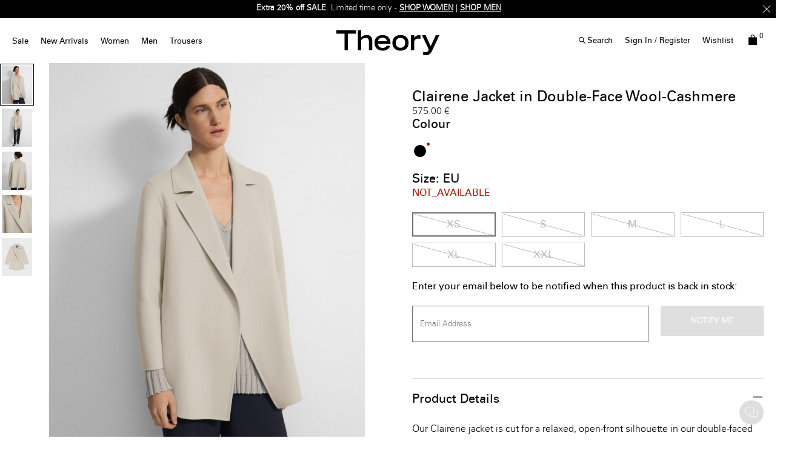

--- FILE ---
content_type: text/html;charset=UTF-8
request_url: https://eu.theory.com/parent-variant-master/clairene-jacket-in-double-face-wool-cashmere/K0701412_E02.html?lang=en_LV&dwvar_K0701412__E02_color=E02&dwvar_K0701412__E02_size=P
body_size: 39089
content:
<!DOCTYPE html>
<html lang="en">
<head>
<!--[if gt IE 9]><!-->


    <script type="text/javascript" src="https://eu.theory.com/assets/07345177f9079dc80976079307338691900112434e5"  ></script><script type="text/javascript" src="/kuyroeht.js"></script>



<script defer type="text/javascript">
    

window.preferences = {"isProduction":true,"GTM_ENABLED":true,"GTM_DataLayerID":"dataLayer","GTM_SNIPPET":"%3C%21--%20Google%20Tag%20Manager%20--%3E%0A%3Cscript%3E%28function%28w%2Cd%2Cs%2Cl%2Ci%29%7Bw%5Bl%5D%3Dw%5Bl%5D%7C%7C%5B%5D%3Bw%5Bl%5D.push%28%7B%27gtm.start%27%3A%0Anew%20Date%28%29.getTime%28%29%2Cevent%3A%27gtm.js%27%7D%29%3Bvar%20f%3Dd.getElementsByTagName%28s%29%5B0%5D%2C%0Aj%3Dd.createElement%28s%29%2Cdl%3Dl%21%3D%27dataLayer%27%3F%27%26l%3D%27+l%3A%27%27%3Bj.async%3Dtrue%3Bj.src%3D%0A%27https%3A//www.googletagmanager.com/gtm.js%3Fid%3D%27+i+dl%3Bf.parentNode.insertBefore%28j%2Cf%29%3B%0A%7D%29%28window%2Cdocument%2C%27script%27%2C%27dataLayer%27%2C%27GTM-MGSZX26%27%29%3B%3C/script%3E%0A%3C%21--%20End%20Google%20Tag%20Manager%20--%3E%0A%0A%3C%21--%20Google%20Tag%20Manager%20%28noscript%29%20--%3E%0A%3Cnoscript%3E%3Ciframe%20src%3D%22https%3A//www.googletagmanager.com/ns.html%3Fid%3DGTM-MGSZX26%22%0Aheight%3D%220%22%20width%3D%220%22%20style%3D%22display%3Anone%3Bvisibility%3Ahidden%22%3E%3C/iframe%3E%3C/noscript%3E%0A%3C%21--%20End%20Google%20Tag%20Manager%20%28noscript%29%20--%3E","DEFAULT_COUNTRY_CODE":"BE","LOQATE_ENABLED":false,"GOOGLE_API_KEY":"AIzaSyCVVJvo8twIyy1dOdecLiqNy1crclNdBEE","DONATION_ENABLED":false,"COLORADO_TAX_ENABLED":false,"ENABLED_COOKIE_CONSENT":true,"COOKIE_CONSENT_EXP":0,"LISTING_INFINITE_SCROLL":true,"POPUP_DELAY":0,"EXP_DAYS":30,"POPUP_CHECKBOX":true,"CURRENT_SITE":"theory_eu","TW_CHECK_AVAILABILITY":false,"KLARNA_ENABLED":false,"ENABLE_PDP_LAZY_LOAD":false,"EXTENDED_SHIPPING_SEL":true,"ENABLE_GUEST_WISHLIST":true,"DEFAULTTIPSAMOUNT":5,"ENABLE_PMETHODS_LIST_UPDATE":true,"LISTRAK_SCA_ENABLED":false,"AFFIRM_ENABLED":false,"FINAL_SALE_MESSAGE_DISABLED":true,"ADYEN_ENABLED":true,"MIN_CHARS_SEARCH":3,"SW_RUNTIME_URLS_TO_CACHE":[],"SW_RUNTIME_URL":null,"RISKIFIED_DOMAIN":"eu.theory.com","HIDE_USER_INFO_DATALAYER":true,"ZETA_SEGMENTATION_LIST_ID":"518474"};
window.urls = {"staticPath":"/on/demandware.static/Sites-theory_eu-Site/-/en_LV/v1769148351960/","storeDetails":"/storedetail/?lang=en_LV","findStores":"/storelocator/?lang=en_LV","showPrimary":"/on/demandware.store/Sites-theory_eu-Site/en_LV/PopupManager-Show","submitPopupForm":"/on/demandware.store/Sites-theory_eu-Site/en_LV/PopupManager-Submit","setPaymentType":"/on/demandware.store/Sites-theory_eu-Site/en_LV/CheckoutServices-SetPaymentType","teamworkCheckItemsAvailability":"/on/demandware.store/Sites-theory_eu-Site/en_LV/Cart-CheckItemsAvailability","klarnaExpressCheckout":"/on/demandware.store/Sites-theory_eu-Site/en_LV/Klarna-ExpressCheckout","getPaymentMethods":"/on/demandware.store/Sites-theory_eu-Site/en_LV/Checkout-GetPaymentMethods","adyenGetPaymentMethods":"/on/demandware.store/Sites-theory_eu-Site/en_LV/Adyen-GetPaymentMethods","listrakScaRender":"/on/demandware.store/Sites-theory_eu-Site/en_LV/ltkSendSca-RenderSca","showAvailableStores":"/on/demandware.store/Sites-theory_eu-Site/en_LV/StoreInventory-ShowAvailableStores","productPage":"/product/?lang=en_LV","cartPage":"https://eu.theory.com/cart/?lang=en_LV","wishlistButtons":"/on/demandware.store/Sites-theory_eu-Site/en_LV/Wishlist-ShowWishlistButtonsJSON"};
window.resources = {"MAPMARKERIMAGE":"/on/demandware.static/Sites-theory_eu-Site/-/en_LV/v1769148351960/images/mapMarker.png","CLUSTERIMAGE":"/on/demandware.static/Sites-theory_eu-Site/-/default/dw7e4afe75/images/storelocator/cluster.png","GET_DIRECTIONS_FROM":"Get Directions From:","STORELOCATOR_MORE_DETAILS":"More details","STORELOCATOR_CITY_POSTAL":"City, Postal Code, ...","START_SHOPPING":"Start Shopping","FREE_LABEL":"Free","SHIPPING_METHOD_SEPARATOR":":","SERVER_ERROR":"global.servererror","FOOTER_ERROR_MSG_EMAILEMPTY":"This field is required.","FOOTER_ERROR_MSG_EMAIL":"Please enter a valid email address.","CURRENCY_SYMBOL":"€","INVALID_ADDRESS":"This address is not available for shipping","QUICKADD_SELECTSIZE":"Select Size","PAST_CANCELLATION_WINDOW":"Past Cancellation Window","NOTIFICATION_ALERT_SAVE":"Your changes have been saved!","WARDROBE_SELECTSIZE":"US Size","MINICART_SIZE":"Size","ADD_TO_BAG":"Add to Bag","CHINESE_CHARS_ERROR":"We are currently unable to accept non-english characters. Please use all english characters to proceed","CART_COUNT_0":"Cart 0 Items","VIEW_MORE":"View More","VIEW_LESS":"View Less"};
window.siteSettings = {"SHIPPING_RESTRICTION":false,"SAMEDAYDELIVERY":false};

</script>



<script defer type="text/javascript" src="/on/demandware.static/Sites-theory_eu-Site/-/en_LV/v1769148351960/js/main.js"></script>

    <script defer type="text/javascript" src="/on/demandware.static/Sites-theory_eu-Site/-/en_LV/v1769148351960/js/productDetailRedesign.js"></script>

    <script defer type="text/javascript" src="/on/demandware.static/Sites-theory_eu-Site/-/en_LV/v1769148351960/js/productCarousel.js"></script>

    <script defer type="text/javascript" src="/on/demandware.static/Sites-theory_eu-Site/-/en_LV/v1769148351960/js/sizeGuidePDP.js"></script>


<script type="text/javascript" src="https://appleid.cdn-apple.com/appleauth/static/jsapi/appleid/1/en_US/appleid.auth.js"></script>

<!--<![endif]-->
<meta charset=UTF-8 />

<meta http-equiv="x-ua-compatible" content="ie=edge" />

<meta name="viewport" content="width=device-width, initial-scale=1, maximum-scale=3, user-scalable=no" />





    <title>
        
            Double-Face Wool-Cashmere Clairene Jacket | Theory
        
    </title>


<meta name="description" content="&lt;p&gt;Our Clairene jacket is cut for a relaxed, open-front silhouette in our double-faced wool-cashmere with slim bracelet-length sleeves and side slip pockets. Double-face fabrics are created through a special weaving process that joins two layers of a material in which the most luxurious sides of the fabric face outward. Due to their unique construction, double-faced garments are seamed together with special techniques that result in a clean, refined finish. This elevated process&mdash;along with the fabric's superior warmth&mdash;allows the garments to be unlined.&lt;br /&gt;
&lt;br /&gt;
We are committed to making a positive impact on the people who wear our clothes, our industry, and our planet, beginning with our Good fabrics. This fabric is made in Italy of both pre and post-consumer recycled wool and cashmere as well as virgin fibers.&lt;/p&gt;"/>
<meta name="keywords" content="CLAIRENE | Clairene Jacket in Double-Face Wool-Cashmere | Theory EU"/>



    
        <meta property="og:image" content="https://ak-media.theory.com/i/theory/TH_K0701412_E02_L0?"/>
    

    
        <meta property="og:image:alt" content="Clairene Jacket in Double-Face Wool-Cashmere"/>
    

    
        <meta property="og:type" content="website"/>
    

    
        <meta property="twitter:card" content="summary"/>
    

    
        <meta property="og:site_name" content="Theory EU"/>
    

    
        <meta property="og:title" content="Double-Face Wool-Cashmere Clairene Jacket | Theory"/>
    

    
        <meta property="og:description" content="Clairene Jacket in Double-Face Wool-Cashmere | Theory EU"/>
    

    
        <meta name="twitter:creator" content="@Theory__"/>
    

    
        <meta name="facebook-domain-verification" content="4qefydgf50qa1w0s8puffjocy9nlz5"/>
    

    
        <meta name="twitter:site" content="@Theory__"/>
    

    
        <meta property="og:locale" content="en_LV"/>
    



    <meta property="og:url" content="https://eu.theory.com/parent-variant-master/clairene-jacket-in-double-face-wool-cashmere/beige/197222240007.html?lang=en_LV">







<link rel="shortcut icon" type="image/x-icon" href="/on/demandware.static/Sites-theory_eu-Site/-/default/dwdcc3e48d/images/favicons/favicon2.ico" />
<link rel="apple-touch-icon" sizes="180x180" href="/on/demandware.static/Sites-theory_eu-Site/-/default/dw0d502699/images/favicons/apple-touch-icon.png"/>
<link rel="icon" type="image/png" sizes="32x32" href="/on/demandware.static/Sites-theory_eu-Site/-/default/dw151c4012/images/favicons/favicon-32x32.png"/>
<link rel="icon" type="image/png" sizes="16x16" href="/on/demandware.static/Sites-theory_eu-Site/-/default/dw5c590abe/images/favicons/favicon-16x16.png"/>

<link rel="stylesheet" href="/on/demandware.static/Sites-theory_eu-Site/-/en_LV/v1769148351960/css/global.css" />


    <link rel="stylesheet" href="/on/demandware.static/Sites-theory_eu-Site/-/en_LV/v1769148351960/css/product/detailRedesign.css" />




    <script src="https://rapid-cdn.yottaa.com/rapid/lib/Yo08npoy_0qVUQ.js"></script><script>Yo.serviceWorker.manage();</script>














<link rel="alternate" hreflang="x-default" href="https://www.theory.com/women/womens-outerwear/clairene-jacket-in-double-face-wool-cashmere/beige/197222240007.html" />

<link rel="alternate" hreflang="en-hk" href="https://hk.theory.com/style-masters/clairene-jacket-in-double-face-wool-cashmere/beige/197222240007.html" />

<link rel="alternate" hreflang="en-au" href="https://au.theory.com/style-masters/clairene-jacket-in-double-face-wool-cashmere/beige/197222240007.html" />

<link rel="alternate" hreflang="en-sg" href="https://sg.theory.com/style-masters/clairene-jacket-in-double-face-wool-cashmere/beige/197222240007.html" />

<link rel="alternate" hreflang="en-tw" href="https://tw.theory.com/style-masters/clairene-jacket-in-double-face-wool-cashmere/beige/197222240007.html" />

<link rel="alternate" hreflang="en-gb" href="https://uk.theory.com/women/blazers-and-jackets/clairene-jacket-in-double-face-wool-cashmere/beige/197222240007.html?lang=en_GB" />

<link rel="alternate" hreflang="en-be" href="https://eu.theory.com/parent-variant-master/clairene-jacket-in-double-face-wool-cashmere/beige/197222240007.html?lang=en_BE" />

<link rel="alternate" hreflang="fr-fr" href="https://eu.theory.com/parent-variant-master/veste-clairene-en-laine-et-cachemire-double-face/beige/197222240007.html?lang=fr_FR" />

<link rel="alternate" hreflang="en-cz" href="https://eu.theory.com/parent-variant-master/clairene-jacket-in-double-face-wool-cashmere/beige/197222240007.html?lang=en_CZ" />

<link rel="alternate" hreflang="de" href="https://eu.theory.com/parent-variant-master/clairene-jacket-in-double-face-wool-cashmere/beige/197222240007.html?lang=de" />

<link rel="alternate" hreflang="de-de" href="https://eu.theory.com/parent-variant-master/clairene-jacke-aus-doubleface-woll-kaschmir/beige/197222240007.html?lang=de_DE" />

<link rel="alternate" hreflang="en-nl" href="https://eu.theory.com/parent-variant-master/clairene-jacket-in-double-face-wool-cashmere/beige/197222240007.html?lang=en_NL" />

<link rel="alternate" hreflang="en-ro" href="https://eu.theory.com/parent-variant-master/clairene-jacket-in-double-face-wool-cashmere/beige/197222240007.html?lang=en_RO" />

<link rel="alternate" hreflang="en-pl" href="https://eu.theory.com/parent-variant-master/clairene-jacket-in-double-face-wool-cashmere/beige/197222240007.html?lang=en_PL" />

<link rel="alternate" hreflang="it-it" href="https://eu.theory.com/parent-variant-master/clairene-jacket-in-double-face-wool-cashmere/beige/197222240007.html?lang=it_IT" />

<link rel="alternate" hreflang="en-bg" href="https://eu.theory.com/parent-variant-master/clairene-jacket-in-double-face-wool-cashmere/beige/197222240007.html?lang=en_BG" />

<link rel="alternate" hreflang="en-pt" href="https://eu.theory.com/parent-variant-master/clairene-jacket-in-double-face-wool-cashmere/beige/197222240007.html?lang=en_PT" />

<link rel="alternate" hreflang="en-fi" href="https://eu.theory.com/parent-variant-master/clairene-jacket-in-double-face-wool-cashmere/beige/197222240007.html?lang=en_FI" />

<link rel="alternate" hreflang="en-mt" href="https://eu.theory.com/parent-variant-master/clairene-jacket-in-double-face-wool-cashmere/beige/197222240007.html?lang=en_MT" />

<link rel="alternate" hreflang="en-es" href="https://eu.theory.com/parent-variant-master/clairene-jacket-in-double-face-wool-cashmere/beige/197222240007.html?lang=en_ES" />

<link rel="alternate" hreflang="en-gr" href="https://eu.theory.com/parent-variant-master/clairene-jacket-in-double-face-wool-cashmere/beige/197222240007.html?lang=en_GR" />

<link rel="alternate" hreflang="en-it" href="https://eu.theory.com/parent-variant-master/clairene-jacket-in-double-face-wool-cashmere/beige/197222240007.html?lang=en_IT" />

<link rel="alternate" hreflang="en-cy" href="https://eu.theory.com/parent-variant-master/clairene-jacket-in-double-face-wool-cashmere/beige/197222240007.html?lang=en_CY" />

<link rel="alternate" hreflang="en-at" href="https://eu.theory.com/parent-variant-master/clairene-jacket-in-double-face-wool-cashmere/beige/197222240007.html?lang=en_AT" />

<link rel="alternate" hreflang="en-sk" href="https://eu.theory.com/parent-variant-master/clairene-jacket-in-double-face-wool-cashmere/beige/197222240007.html?lang=en_SK" />

<link rel="alternate" hreflang="en-ie" href="https://eu.theory.com/parent-variant-master/clairene-jacket-in-double-face-wool-cashmere/beige/197222240007.html?lang=en_IE" />

<link rel="alternate" hreflang="en-ee" href="https://eu.theory.com/parent-variant-master/clairene-jacket-in-double-face-wool-cashmere/beige/197222240007.html?lang=en_EE" />

<link rel="alternate" hreflang="en-hr" href="https://eu.theory.com/parent-variant-master/clairene-jacket-in-double-face-wool-cashmere/beige/197222240007.html?lang=en_HR" />

<link rel="alternate" hreflang="en-lv" href="https://eu.theory.com/parent-variant-master/clairene-jacket-in-double-face-wool-cashmere/beige/197222240007.html?lang=en_LV" />

<link rel="alternate" hreflang="en-lu" href="https://eu.theory.com/parent-variant-master/clairene-jacket-in-double-face-wool-cashmere/beige/197222240007.html?lang=en_LU" />

<link rel="alternate" hreflang="en-lt" href="https://eu.theory.com/parent-variant-master/clairene-jacket-in-double-face-wool-cashmere/beige/197222240007.html?lang=en_LT" />

<link rel="alternate" hreflang="en-dk" href="https://eu.theory.com/parent-variant-master/clairene-jacket-in-double-face-wool-cashmere/beige/197222240007.html?lang=en_DK" />

<link rel="alternate" hreflang="fr" href="https://eu.theory.com/parent-variant-master/clairene-jacket-in-double-face-wool-cashmere/beige/197222240007.html?lang=fr" />

<link rel="alternate" hreflang="en-hu" href="https://eu.theory.com/parent-variant-master/clairene-jacket-in-double-face-wool-cashmere/beige/197222240007.html?lang=en_HU" />

<link rel="alternate" hreflang="es-es" href="https://eu.theory.com/parent-variant-master/clairene-jacket-in-double-face-wool-cashmere/beige/197222240007.html?lang=es_ES" />

<link rel="alternate" hreflang="en-se" href="https://eu.theory.com/parent-variant-master/clairene-jacket-in-double-face-wool-cashmere/beige/197222240007.html?lang=en_SE" />

<link rel="alternate" hreflang="en-si" href="https://eu.theory.com/parent-variant-master/clairene-jacket-in-double-face-wool-cashmere/beige/197222240007.html?lang=en_SI" />

<link rel="alternate" hreflang="en-us" href="https://www.theory.com/women/womens-outerwear/clairene-jacket-in-double-face-wool-cashmere/beige/197222240007.html" />





    <span id="riskified-session" data-session-id="a6f07b85edc1ca4cd136e2eaa419b436682ddbb8619c533e4a5cdaae3030fd24" class="d-none"></span>



<meta name="appleid-signin-client-id" content="com.theory.eu"/>
<meta name="appleid-signin-scope" content="name email"/>
<meta name="appleid-signin-redirect-uri" content="https://eu.theory.com/oauthreentryapple"/>
<meta name="appleid-signin-state" content="https://eu.theory.com/parent-variant-master/clairene-jacket-in-double-face-wool-cashmere/beige/197222240007.html?lang=en_LV"/>


<link rel="canonical" href="https://eu.theory.com/parent-variant-master/clairene-jacket-in-double-face-wool-cashmere/beige/197222240007.html?lang=en_LV"/>

<script type="text/javascript">//<!--
/* <![CDATA[ (head-active_data.js) */
var dw = (window.dw || {});
dw.ac = {
    _analytics: null,
    _events: [],
    _category: "",
    _searchData: "",
    _anact: "",
    _anact_nohit_tag: "",
    _analytics_enabled: "true",
    _timeZone: "Europe/London",
    _capture: function(configs) {
        if (Object.prototype.toString.call(configs) === "[object Array]") {
            configs.forEach(captureObject);
            return;
        }
        dw.ac._events.push(configs);
    },
	capture: function() { 
		dw.ac._capture(arguments);
		// send to CQ as well:
		if (window.CQuotient) {
			window.CQuotient.trackEventsFromAC(arguments);
		}
	},
    EV_PRD_SEARCHHIT: "searchhit",
    EV_PRD_DETAIL: "detail",
    EV_PRD_RECOMMENDATION: "recommendation",
    EV_PRD_SETPRODUCT: "setproduct",
    applyContext: function(context) {
        if (typeof context === "object" && context.hasOwnProperty("category")) {
        	dw.ac._category = context.category;
        }
        if (typeof context === "object" && context.hasOwnProperty("searchData")) {
        	dw.ac._searchData = context.searchData;
        }
    },
    setDWAnalytics: function(analytics) {
        dw.ac._analytics = analytics;
    },
    eventsIsEmpty: function() {
        return 0 == dw.ac._events.length;
    }
};
/* ]]> */
// -->
</script>
<script type="text/javascript">//<!--
/* <![CDATA[ (head-cquotient.js) */
var CQuotient = window.CQuotient = {};
CQuotient.clientId = 'aado-theory_eu';
CQuotient.realm = 'AADO';
CQuotient.siteId = 'theory_eu';
CQuotient.instanceType = 'prd';
CQuotient.locale = 'en_LV';
CQuotient.fbPixelId = '__UNKNOWN__';
CQuotient.activities = [];
CQuotient.cqcid='';
CQuotient.cquid='';
CQuotient.cqeid='';
CQuotient.cqlid='';
CQuotient.apiHost='api.cquotient.com';
/* Turn this on to test against Staging Einstein */
/* CQuotient.useTest= true; */
CQuotient.useTest = ('true' === 'false');
CQuotient.initFromCookies = function () {
	var ca = document.cookie.split(';');
	for(var i=0;i < ca.length;i++) {
	  var c = ca[i];
	  while (c.charAt(0)==' ') c = c.substring(1,c.length);
	  if (c.indexOf('cqcid=') == 0) {
		CQuotient.cqcid=c.substring('cqcid='.length,c.length);
	  } else if (c.indexOf('cquid=') == 0) {
		  var value = c.substring('cquid='.length,c.length);
		  if (value) {
		  	var split_value = value.split("|", 3);
		  	if (split_value.length > 0) {
			  CQuotient.cquid=split_value[0];
		  	}
		  	if (split_value.length > 1) {
			  CQuotient.cqeid=split_value[1];
		  	}
		  	if (split_value.length > 2) {
			  CQuotient.cqlid=split_value[2];
		  	}
		  }
	  }
	}
}
CQuotient.getCQCookieId = function () {
	if(window.CQuotient.cqcid == '')
		window.CQuotient.initFromCookies();
	return window.CQuotient.cqcid;
};
CQuotient.getCQUserId = function () {
	if(window.CQuotient.cquid == '')
		window.CQuotient.initFromCookies();
	return window.CQuotient.cquid;
};
CQuotient.getCQHashedEmail = function () {
	if(window.CQuotient.cqeid == '')
		window.CQuotient.initFromCookies();
	return window.CQuotient.cqeid;
};
CQuotient.getCQHashedLogin = function () {
	if(window.CQuotient.cqlid == '')
		window.CQuotient.initFromCookies();
	return window.CQuotient.cqlid;
};
CQuotient.trackEventsFromAC = function (/* Object or Array */ events) {
try {
	if (Object.prototype.toString.call(events) === "[object Array]") {
		events.forEach(_trackASingleCQEvent);
	} else {
		CQuotient._trackASingleCQEvent(events);
	}
} catch(err) {}
};
CQuotient._trackASingleCQEvent = function ( /* Object */ event) {
	if (event && event.id) {
		if (event.type === dw.ac.EV_PRD_DETAIL) {
			CQuotient.trackViewProduct( {id:'', alt_id: event.id, type: 'raw_sku'} );
		} // not handling the other dw.ac.* events currently
	}
};
CQuotient.trackViewProduct = function(/* Object */ cqParamData){
	var cq_params = {};
	cq_params.cookieId = CQuotient.getCQCookieId();
	cq_params.userId = CQuotient.getCQUserId();
	cq_params.emailId = CQuotient.getCQHashedEmail();
	cq_params.loginId = CQuotient.getCQHashedLogin();
	cq_params.product = cqParamData.product;
	cq_params.realm = cqParamData.realm;
	cq_params.siteId = cqParamData.siteId;
	cq_params.instanceType = cqParamData.instanceType;
	cq_params.locale = CQuotient.locale;
	
	if(CQuotient.sendActivity) {
		CQuotient.sendActivity(CQuotient.clientId, 'viewProduct', cq_params);
	} else {
		CQuotient.activities.push({activityType: 'viewProduct', parameters: cq_params});
	}
};
/* ]]> */
// -->
</script>
<!-- Demandware Apple Pay -->

<style type="text/css">ISAPPLEPAY{display:inline}.dw-apple-pay-button,.dw-apple-pay-button:hover,.dw-apple-pay-button:active{background-color:black;background-image:-webkit-named-image(apple-pay-logo-white);background-position:50% 50%;background-repeat:no-repeat;background-size:75% 60%;border-radius:5px;border:1px solid black;box-sizing:border-box;margin:5px auto;min-height:30px;min-width:100px;padding:0}
.dw-apple-pay-button:after{content:'Apple Pay';visibility:hidden}.dw-apple-pay-button.dw-apple-pay-logo-white{background-color:white;border-color:white;background-image:-webkit-named-image(apple-pay-logo-black);color:black}.dw-apple-pay-button.dw-apple-pay-logo-white.dw-apple-pay-border{border-color:black}</style>




<script>(window.BOOMR_mq=window.BOOMR_mq||[]).push(["addVar",{"rua.upush":"false","rua.cpush":"false","rua.upre":"false","rua.cpre":"true","rua.uprl":"false","rua.cprl":"false","rua.cprf":"false","rua.trans":"SJ-4c5ec6cd-8c02-45a1-bfc6-733bba05c3fe","rua.cook":"true","rua.ims":"false","rua.ufprl":"false","rua.cfprl":"false","rua.isuxp":"false","rua.texp":"norulematch","rua.ceh":"false","rua.ueh":"false","rua.ieh.st":"0"}]);</script>
                              <script>!function(a){var e="https://s.go-mpulse.net/boomerang/",t="addEventListener";if("False"=="True")a.BOOMR_config=a.BOOMR_config||{},a.BOOMR_config.PageParams=a.BOOMR_config.PageParams||{},a.BOOMR_config.PageParams.pci=!0,e="https://s2.go-mpulse.net/boomerang/";if(window.BOOMR_API_key="N5BZA-Q2ZDH-VY89P-FVRUU-NY5LZ",function(){function n(e){a.BOOMR_onload=e&&e.timeStamp||(new Date).getTime()}if(!a.BOOMR||!a.BOOMR.version&&!a.BOOMR.snippetExecuted){a.BOOMR=a.BOOMR||{},a.BOOMR.snippetExecuted=!0;var i,_,o,r=document.createElement("iframe");if(a[t])a[t]("load",n,!1);else if(a.attachEvent)a.attachEvent("onload",n);r.src="javascript:void(0)",r.title="",r.role="presentation",(r.frameElement||r).style.cssText="width:0;height:0;border:0;display:none;",o=document.getElementsByTagName("script")[0],o.parentNode.insertBefore(r,o);try{_=r.contentWindow.document}catch(O){i=document.domain,r.src="javascript:var d=document.open();d.domain='"+i+"';void(0);",_=r.contentWindow.document}_.open()._l=function(){var a=this.createElement("script");if(i)this.domain=i;a.id="boomr-if-as",a.src=e+"N5BZA-Q2ZDH-VY89P-FVRUU-NY5LZ",BOOMR_lstart=(new Date).getTime(),this.body.appendChild(a)},_.write("<bo"+'dy onload="document._l();">'),_.close()}}(),"".length>0)if(a&&"performance"in a&&a.performance&&"function"==typeof a.performance.setResourceTimingBufferSize)a.performance.setResourceTimingBufferSize();!function(){if(BOOMR=a.BOOMR||{},BOOMR.plugins=BOOMR.plugins||{},!BOOMR.plugins.AK){var e="true"=="true"?1:0,t="cookiepresent",n="clqpztqxhwt2y2ltcceq-f-66342f189-clientnsv4-s.akamaihd.net",i="false"=="true"?2:1,_={"ak.v":"39","ak.cp":"1244919","ak.ai":parseInt("748013",10),"ak.ol":"0","ak.cr":9,"ak.ipv":4,"ak.proto":"h2","ak.rid":"472eb5e5","ak.r":47376,"ak.a2":e,"ak.m":"a","ak.n":"essl","ak.bpcip":"18.224.252.0","ak.cport":55310,"ak.gh":"23.200.85.106","ak.quicv":"","ak.tlsv":"tls1.3","ak.0rtt":"","ak.0rtt.ed":"","ak.csrc":"-","ak.acc":"","ak.t":"1769148553","ak.ak":"hOBiQwZUYzCg5VSAfCLimQ==+ninj3dL6dqqeTLaywCqpXEmkc2jJajFxnkd3YGenS3BRV/5QIy1WZcW74EQ718u5cdTtd+f6JMHpcmeE7+xBHJEelmgTE2OCYVSfEqbOIjEd4IT+kAyZMmgnX88z7K4Zq0lbe5ZOlBZ2UvxMYxuZ1IirWzfndgmxXVIi2GpBwVfZm8qdDHOp4Nu00euYX9uTZI98k41b6jEohQ4VAmocP/JwOYSoZ6cjffA5+bfasOB1VCd4Gz9MtWtA6zqB0hEIWejYR10Z5PLsSXVKwESx3PR6qq5XOK/YzUKO+rmXMHPFBUI+XgSdGWez4KI3gunV+rIOtijfXaqwVkMNAbEJjOF9GPT5TwZeGTw5hwNMzvOHb8vx6yfdj24ciOAjO1cIKEG+mIvmJeWwDNcNSPYyw/eCjzt/jgVZ/pK7r/meMg=","ak.pv":"16","ak.dpoabenc":"","ak.tf":i};if(""!==t)_["ak.ruds"]=t;var o={i:!1,av:function(e){var t="http.initiator";if(e&&(!e[t]||"spa_hard"===e[t]))_["ak.feo"]=void 0!==a.aFeoApplied?1:0,BOOMR.addVar(_)},rv:function(){var a=["ak.bpcip","ak.cport","ak.cr","ak.csrc","ak.gh","ak.ipv","ak.m","ak.n","ak.ol","ak.proto","ak.quicv","ak.tlsv","ak.0rtt","ak.0rtt.ed","ak.r","ak.acc","ak.t","ak.tf"];BOOMR.removeVar(a)}};BOOMR.plugins.AK={akVars:_,akDNSPreFetchDomain:n,init:function(){if(!o.i){var a=BOOMR.subscribe;a("before_beacon",o.av,null,null),a("onbeacon",o.rv,null,null),o.i=!0}return this},is_complete:function(){return!0}}}}()}(window);</script></head>
<body
class="page-body page-product"
style="
--pageBgColor: white;
--pageTextColor: black;
--promoBannerBgColor: black;
--headerBgColor: white;
--headerTextColor: black;
"
>

<div class="page-content">
<div class="page " data-action="Product-Show" data-querystring="dwvar_K0701412__E02_color=E02&amp;dwvar_K0701412__E02_size=P&amp;lang=en_LV&amp;pid=K0701412_E02">



<script type="text/javascript" src="/on/demandware.static/Sites-theory_eu-Site/-/en_LV/v1769148351960/js/nonGEparamsCleanUp.js" /></script>






    <div class="d-none">
        <a href="#maincontent" class="skip" aria-label="Skip to main content">Skip to main content</a>
<a href="#footercontent" class="skip" aria-label="Skip to footer content">Skip to footer content</a>
    </div>
    
        






























<header class="page_header pd-header sticky js-sticky-top">
    
        <div class="header-banner slide-up d-none">
            

    








<div class="header-banner">
<div class="experience-region experience-headerbanner"><div class="experience-component experience-assets-rotatorBanner">
<div class="js-dl-element w-100" data-dllocation="">
    <div class="d-flex justify-content-center w-100">
        <div class="content w-100">
            
                <div class="row text-center rotationBanner js-rotator-banner" data-fadespeed="1000" data-pausespeed="5000">
                    <div class="js-rotator-container"><div class="experience-component experience-assets-texttile"><div class="richtext js-dl-element" style="" data-dllocation="">
    <p><strong>Extra 20% off</strong> <strong>SALE</strong>. Limited time only -<strong> </strong><a href="https://eu.theory.com/women/sale/?lang=en_LV" target="_self" data-link-type="category" data-link-label="Sale" data-category-id="womens-sale-view-all" data-category-catalog-id="site-theory-uk"><strong>SHOP WOMEN</strong></a> | <a href="https://eu.theory.com/men/sale/?lang=en_LV" target="_self" data-link-type="category" data-link-label="Sale" data-category-id="mens-sale-view-all" data-category-catalog-id="site-theory-uk"><strong>SHOP MEN</strong></a></p>
</div>
</div><div class="experience-component experience-assets-texttile"><div class="richtext js-dl-element" style="" data-dllocation="">
    <p>Enjoy 15% off your first online order -&nbsp;<a href="/welcome-eu.html?topbanner=true" target="_self" data-link-type="external" data-link-label="/welcome-eu.html?topbanner=true"><strong>SIGN-UP</strong></a></p>
</div>
</div><div class="experience-component experience-assets-texttile"><div class="richtext js-dl-element" style="" data-dllocation="">
    <p><a data-link-label="/shipping-eu.html?announcement-bar=link" data-link-type="external" target="_self" href="/shipping-eu.html?announcement-bar=link">Free shipping</a>&nbsp;&amp; <a data-link-label="/returns-exchanges.html?announcement-bar=link" data-link-type="external" target="_self" href="/returns-exchanges.html?announcement-bar=link">exchanges</a>&nbsp;on all orders*</p>
</div>
</div></div>
                </div>
            
            
                <div class="close-button" >
                    <button type="button" class="close icon-close-x-two-lines" aria-label="Close"></button>
                </div>
            
        </div>
    </div>
</div>
</div></div>
</div>







        </div>
    

    
    <nav role="navigation" class=" pd-navigation">
        <div class="header container-fluid">
            <div class="row">
                <div class="col-12 d-xl-flex header-col">
                    <div class="main-menu desktopNav navbar-toggleable-sm menu-toggleable-left multilevel-dropdown " id="navbar-collapse">
                        




    <ul class="nav navbar-nav desktoplive"><li class="nav-item dropdown">
    
        <a class="nav-link  dropdown-toggle top-level hover-help " href="https://eu.theory.com/women/sale/?lang=en_LV" data-name="Sale"  data-toggle="dropdown" >Sale <div class="after"></div></a>
    
    
        <div class="close-menu">
            <div class="back">
            Back
            </div>
        </div>
        <div class="megaflyout dropdown-menu justify-content-between flyout-animation banners-2">
            <div class="menu-list-tile"></div>
            <ul class="menu-list d-xl-flex"><li class="nav-item dropdown">
    
        <span class="staticItem   highlight level1" data-name="Women">Women</span>
    
    <ul class="inline-menu"><li class="inline-menu-item">
    
        <a class="dopdown-link   " href="https://eu.theory.com/women/sale/?lang=en_LV" data-toggle="dropdown" data-name="View All">View All</a>
    
    <ul class="inline-menu"></ul>

</li></ul>

</li><li class="nav-item dropdown">
    
        <span class="staticItem   highlight level1" data-name="Men">Men</span>
    
    <ul class="inline-menu"><li class="inline-menu-item">
    
        <a class="dopdown-link   " href="https://eu.theory.com/men/sale/?lang=en_LV" data-toggle="dropdown" data-name="View All">View All</a>
    
    <ul class="inline-menu"></ul>

</li></ul>

</li></ul>
            <ul class="menu-list d-flex nav-promo-banners"><li class="nav-banner"><div class="mediaContainer js-dl-element   " data-name="Women's Sale" data-dllocation="" >
    
        <a class="mediaContainer-abs-link" href="https://eu.theory.com/women/sale/?lang=en_LV"></a>
    

    

    
    
    
        <div class="mediaImage ">
            <picture style="">
                <source srcset="https://ak-media.theory.com/i/theory/EN-SALE-60-V3?$mediaMobile$ 640w, https://ak-media.theory.com/i/theory/EN-SALE-60-V3?$mediaMobileLarge$ 768w, https://ak-media.theory.com/i/theory/EN-SALE-60-V3?$mediaTablet$ 1024w, https://ak-media.theory.com/i/theory/EN-SALE-60-V3?$mediaDesktop$ 1366w, " media="(max-width: 1023px)" width=670 height=890 />
                <source srcset="https://ak-media.theory.com/i/theory/EN-SALE-60-V3?$mediaDesktopLarge$ 1600w, https://ak-media.theory.com/i/theory/EN-SALE-60-V3?$media$ " width=1600 height=840 />
                <img
                    class="primary-img"
                    src="[data-uri]"
                    alt=""
                    loading=lazy />
            </picture>
        </div>
    
    
        <div class="mediaContentContainer leftCTA">
            <div class="mediaContent text_under content_left text_black textMobile_black" style="--max-width-dt: unset; --max-width-mb: unset;">
                <div class="contentWrapper ">
                    
                    <h4>Women's Sale</h4>
                </div>
                <div class="cta_container"><div class="experience-component experience-assets-customCta">
<div class="customCta js-dl-element  customCTAf4c8d866235856afd69ca58c47" data-dllocation="">
    <a href="https://eu.theory.com/women/sale/?lang=en_LV" class="">
        <span style="--dt-font-size: 13px; --mb-font-size: 13px; text-align: center; font-family: theory-web-uweb-u !important;">Shop Now</span>
        
    </a>
</div>


<style type="text/css">
    .customCTAf4c8d866235856afd69ca58c47 {
        color: black !important;
        background-color: transparent;
        border-color: black;
        max-width: auto;
    }

    .customCTAf4c8d866235856afd69ca58c47 a{
        color: black !important;
    }

    .customCTAf4c8d866235856afd69ca58c47 a:hover {
        color: black !important;
    }

    . {
        border-bottom: 2px solid #000000;
    }

    @media screen and (max-width: 768px) {
        .customCTAf4c8d866235856afd69ca58c47 {
            border-color: black !important;
        }

        .customCTAf4c8d866235856afd69ca58c47 a{
            color: black !important;
        }

        .customCTAf4c8d866235856afd69ca58c47 a:hover {
            color: black !important;
        }
    }
</style>
</div></div>
            </div>
        </div>
    
</div>
</li><li class="nav-banner"><div class="mediaContainer js-dl-element   " data-name="Men's Sale" data-dllocation="" >
    
        <a class="mediaContainer-abs-link" href="https://eu.theory.com/men/sale/?lang=en_LV"></a>
    

    

    
    
    
        <div class="mediaImage ">
            <picture style="">
                <source srcset="https://ak-media.theory.com/i/theory/EN-SALE-60-V3?$mediaMobile$ 640w, https://ak-media.theory.com/i/theory/EN-SALE-60-V3?$mediaMobileLarge$ 768w, https://ak-media.theory.com/i/theory/EN-SALE-60-V3?$mediaTablet$ 1024w, https://ak-media.theory.com/i/theory/EN-SALE-60-V3?$mediaDesktop$ 1366w, " media="(max-width: 1023px)" width=670 height=890 />
                <source srcset="https://ak-media.theory.com/i/theory/EN-SALE-60-V3?$mediaDesktopLarge$ 1600w, https://ak-media.theory.com/i/theory/EN-SALE-60-V3?$media$ " width=1600 height=840 />
                <img
                    class="primary-img"
                    src="[data-uri]"
                    alt=""
                    loading=lazy />
            </picture>
        </div>
    
    
        <div class="mediaContentContainer leftCTA">
            <div class="mediaContent text_under content_left text_black textMobile_black" style="--max-width-dt: unset; --max-width-mb: unset;">
                <div class="contentWrapper ">
                    
                    <h4>Men's Sale</h4>
                </div>
                <div class="cta_container"><div class="experience-component experience-assets-customCta">
<div class="customCta js-dl-element  customCTA10d10fc5cc08aa9534cbad2b1f" data-dllocation="">
    <a href="https://eu.theory.com/men/sale/?lang=en_LV" class="">
        <span style="--dt-font-size: 13px; --mb-font-size: 13px; text-align: center; font-family: theory-web-uweb-u !important;">Shop Now</span>
        
    </a>
</div>


<style type="text/css">
    .customCTA10d10fc5cc08aa9534cbad2b1f {
        color: black !important;
        background-color: transparent;
        border-color: black;
        max-width: auto;
    }

    .customCTA10d10fc5cc08aa9534cbad2b1f a{
        color: black !important;
    }

    .customCTA10d10fc5cc08aa9534cbad2b1f a:hover {
        color: black !important;
    }

    . {
        border-bottom: 2px solid #000000;
    }

    @media screen and (max-width: 768px) {
        .customCTA10d10fc5cc08aa9534cbad2b1f {
            border-color: black !important;
        }

        .customCTA10d10fc5cc08aa9534cbad2b1f a{
            color: black !important;
        }

        .customCTA10d10fc5cc08aa9534cbad2b1f a:hover {
            color: black !important;
        }
    }
</style>
</div></div>
            </div>
        </div>
    
</div>
</li></ul>
            <div class="menu-list-tile m-bottom"></div>
        </div>
    

</li><li class="nav-item dropdown">
    
        <a class="nav-link  dropdown-toggle top-level hover-help " href="https://eu.theory.com/women/new-arrivals/?lang=en_LV" data-name="New Arrivals"  data-toggle="dropdown" >New Arrivals <div class="after"></div></a>
    
    
        <div class="close-menu">
            <div class="back">
            Back
            </div>
        </div>
        <div class="megaflyout dropdown-menu justify-content-between flyout-animation banners-2">
            <div class="menu-list-tile"></div>
            <ul class="menu-list d-xl-flex"><li class="nav-item dropdown">
    
        <span class="staticItem   highlight level1" data-name="Women">Women</span>
    
    <ul class="inline-menu"><li class="inline-menu-item">
    
        <a class="dopdown-link   " href="https://eu.theory.com/women/new-arrivals/?lang=en_LV" data-toggle="dropdown" data-name="New Arrivals">New Arrivals</a>
    
    <ul class="inline-menu"></ul>

</li><li class="inline-menu-item">
    
        <a class="dopdown-link   " href="/womens-spring2026-lookbook.html" data-toggle="dropdown" data-name="Spring 2026 Lookbook">Spring 2026 Lookbook</a>
    
    <ul class="inline-menu"></ul>

</li><li class="inline-menu-item">
    
        <a class="dopdown-link   " href="/womens-eveningwear" data-toggle="dropdown" data-name="Eveningwear">Eveningwear</a>
    
    <ul class="inline-menu"></ul>

</li><li class="inline-menu-item">
    
        <a class="dopdown-link   " href="/womens-cashmere" data-toggle="dropdown" data-name="Cashmere Shop">Cashmere Shop</a>
    
    <ul class="inline-menu"></ul>

</li><li class="inline-menu-item">
    
        <a class="dopdown-link   " href="https://eu.theory.com/women/wardrobe-essentials/?lang=en_LV" data-toggle="dropdown" data-name="Theory Wardrobe">Theory Wardrobe</a>
    
    <ul class="inline-menu"></ul>

</li></ul>

</li><li class="nav-item dropdown">
    
        <span class="staticItem   highlight level1" data-name="Men">Men</span>
    
    <ul class="inline-menu"><li class="inline-menu-item">
    
        <a class="dopdown-link   " href="https://eu.theory.com/men/new-arrivals/?lang=en_LV" data-toggle="dropdown" data-name="New Arrivals">New Arrivals</a>
    
    <ul class="inline-menu"></ul>

</li><li class="inline-menu-item">
    
        <a class="dopdown-link   " href="https://eu.theory.com/men/world-of-bilen/?lang=en_LV" data-toggle="dropdown" data-name="World of Bilen">World of Bilen</a>
    
    <ul class="inline-menu"></ul>

</li><li class="inline-menu-item">
    
        <a class="dopdown-link   " href="/mens-spring2026-lookbook.html" data-toggle="dropdown" data-name="Spring 2026 Lookbook">Spring 2026 Lookbook</a>
    
    <ul class="inline-menu"></ul>

</li><li class="inline-menu-item">
    
        <a class="dopdown-link   " href="https://eu.theory.com/men/wardrobe-essentials/?lang=en_LV" data-toggle="dropdown" data-name="Theory Wardrobe">Theory Wardrobe</a>
    
    <ul class="inline-menu"></ul>

</li></ul>

</li></ul>
            <ul class="menu-list d-flex nav-promo-banners"><li class="nav-banner"><div class="mediaContainer js-dl-element   " data-name="6.1 Women's Spring 2026 Lookbook" data-dllocation="" >
    
        <a class="mediaContainer-abs-link" href="/womens-spring2026-lookbook.html"></a>
    

    

    
    
    
        <div class="mediaImage ">
            <picture style="">
                <source srcset="https://ak-media.theory.com/i/theory/W-S26-Lookbook-Flyout?$mediaMobile$ 640w, https://ak-media.theory.com/i/theory/W-S26-Lookbook-Flyout?$mediaMobileLarge$ 768w, https://ak-media.theory.com/i/theory/W-S26-Lookbook-Flyout?$mediaTablet$ 1024w, https://ak-media.theory.com/i/theory/W-S26-Lookbook-Flyout?$mediaDesktop$ 1366w, " media="(max-width: 1023px)" width=670 height=890 />
                <source srcset="https://ak-media.theory.com/i/theory/W-S26-Lookbook-Flyout?$mediaDesktopLarge$ 1600w, https://ak-media.theory.com/i/theory/W-S26-Lookbook-Flyout?$media$ " width=1600 height=840 />
                <img
                    class="primary-img"
                    src="[data-uri]"
                    alt=""
                    loading=lazy />
            </picture>
        </div>
    
    
        <div class="mediaContentContainer leftCTA">
            <div class="mediaContent text_under content_left text_black textMobile_black" style="--max-width-dt: unset; --max-width-mb: unset;">
                <div class="contentWrapper ">
                    
                    <h4>Spring 2026 Lookbook</h4>
                </div>
                <div class="cta_container"><div class="experience-component experience-assets-customCta">
<div class="customCta js-dl-element  customCTAc21b821c5bfe6bcf061e7c9137" data-dllocation="">
    <a href="/womens-spring2026-lookbook.html" class="">
        <span style="--dt-font-size: 13px; --mb-font-size: 13px; text-align: center; font-family: theory-web-uweb-u !important;">Discover Women</span>
        
    </a>
</div>


<style type="text/css">
    .customCTAc21b821c5bfe6bcf061e7c9137 {
        color: black !important;
        background-color: transparent;
        border-color: black;
        max-width: auto;
    }

    .customCTAc21b821c5bfe6bcf061e7c9137 a{
        color: black !important;
    }

    .customCTAc21b821c5bfe6bcf061e7c9137 a:hover {
        color: black !important;
    }

    . {
        border-bottom: 2px solid #000000;
    }

    @media screen and (max-width: 768px) {
        .customCTAc21b821c5bfe6bcf061e7c9137 {
            border-color: black !important;
        }

        .customCTAc21b821c5bfe6bcf061e7c9137 a{
            color: black !important;
        }

        .customCTAc21b821c5bfe6bcf061e7c9137 a:hover {
            color: black !important;
        }
    }
</style>
</div></div>
            </div>
        </div>
    
</div>
</li><li class="nav-banner"><div class="mediaContainer js-dl-element   " data-name="6.1 Men's Spring 2026 Lookbook" data-dllocation="" >
    
        <a class="mediaContainer-abs-link" href="/mens-spring2026-lookbook.html"></a>
    

    

    
    
    
        <div class="mediaImage ">
            <picture style="">
                <source srcset="https://ak-media.theory.com/i/theory/M-S26-Lookbook-Flyout?$mediaMobile$ 640w, https://ak-media.theory.com/i/theory/M-S26-Lookbook-Flyout?$mediaMobileLarge$ 768w, https://ak-media.theory.com/i/theory/M-S26-Lookbook-Flyout?$mediaTablet$ 1024w, https://ak-media.theory.com/i/theory/M-S26-Lookbook-Flyout?$mediaDesktop$ 1366w, " media="(max-width: 1023px)" width=670 height=890 />
                <source srcset="https://ak-media.theory.com/i/theory/M-S26-Lookbook-Flyout?$mediaDesktopLarge$ 1600w, https://ak-media.theory.com/i/theory/M-S26-Lookbook-Flyout?$media$ " width=1600 height=840 />
                <img
                    class="primary-img"
                    src="[data-uri]"
                    alt=""
                    loading=lazy />
            </picture>
        </div>
    
    
        <div class="mediaContentContainer leftCTA">
            <div class="mediaContent text_under content_left text_black textMobile_black" style="--max-width-dt: unset; --max-width-mb: unset;">
                <div class="contentWrapper ">
                    
                    <h4>Spring 2026 Lookbook</h4>
                </div>
                <div class="cta_container"><div class="experience-component experience-assets-customCta">
<div class="customCta js-dl-element  customCTA706ace5463dceec84eea99d3a4" data-dllocation="">
    <a href="/mens-spring2026-lookbook.html" class="">
        <span style="--dt-font-size: 13px; --mb-font-size: 13px; text-align: center; font-family: theory-web-uweb-u !important;">Discover Men</span>
        
    </a>
</div>


<style type="text/css">
    .customCTA706ace5463dceec84eea99d3a4 {
        color: black !important;
        background-color: transparent;
        border-color: black;
        max-width: auto;
    }

    .customCTA706ace5463dceec84eea99d3a4 a{
        color: black !important;
    }

    .customCTA706ace5463dceec84eea99d3a4 a:hover {
        color: black !important;
    }

    . {
        border-bottom: 2px solid #000000;
    }

    @media screen and (max-width: 768px) {
        .customCTA706ace5463dceec84eea99d3a4 {
            border-color: black !important;
        }

        .customCTA706ace5463dceec84eea99d3a4 a{
            color: black !important;
        }

        .customCTA706ace5463dceec84eea99d3a4 a:hover {
            color: black !important;
        }
    }
</style>
</div></div>
            </div>
        </div>
    
</div>
</li></ul>
            <div class="menu-list-tile m-bottom"></div>
        </div>
    

</li><li class="nav-item dropdown">
    
        <a class="nav-link  dropdown-toggle top-level hover-help " href="https://eu.theory.com/women/view-all/?lang=en_LV" data-name="Women"  data-toggle="dropdown" >Women <div class="after"></div></a>
    
    
        <div class="close-menu">
            <div class="back">
            Back
            </div>
        </div>
        <div class="megaflyout dropdown-menu justify-content-between flyout-animation banners-3">
            <div class="menu-list-tile"></div>
            <ul class="menu-list d-xl-flex"><li class="nav-item dropdown">
    
        <span class="staticItem   highlight level1" data-name="Highlights">Highlights</span>
    
    <ul class="inline-menu"><li class="inline-menu-item">
    
        <a class="dopdown-link   " href="https://eu.theory.com/women/new-arrivals/?lang=en_LV" data-toggle="dropdown" data-name="New Arrivals">New Arrivals</a>
    
    <ul class="inline-menu"></ul>

</li><li class="inline-menu-item">
    
        <a class="dopdown-link   " href="/womens-spring2026-lookbook.html" data-toggle="dropdown" data-name="Spring 2026 Lookbook">Spring 2026 Lookbook</a>
    
    <ul class="inline-menu"></ul>

</li><li class="inline-menu-item">
    
        <a class="dopdown-link   " href="/womens-cashmere" data-toggle="dropdown" data-name="Cashmere Shop">Cashmere Shop</a>
    
    <ul class="inline-menu"></ul>

</li><li class="inline-menu-item">
    
        <a class="dopdown-link   " href="https://eu.theory.com/women/wardrobe-essentials/?lang=en_LV" data-toggle="dropdown" data-name="Theory Wardrobe">Theory Wardrobe</a>
    
    <ul class="inline-menu"></ul>

</li><li class="inline-menu-item">
    
        <a class="dopdown-link   " href="/theory-for-good-eu" data-toggle="dropdown" data-name="Theory for Good">Theory for Good</a>
    
    <ul class="inline-menu"></ul>

</li><li class="inline-menu-item">
    
        <a class="dopdown-link   " href="https://eu.theory.com/women/essential-duos/?lang=en_LV" data-toggle="dropdown" data-name="Essential Duos">Essential Duos</a>
    
    <ul class="inline-menu"></ul>

</li></ul>

</li><li class="nav-item dropdown">
    
        <span class="staticItem   highlight level1" data-name="Clothing">Clothing</span>
    
    <ul class="inline-menu"><li class="inline-menu-item">
    
        <a class="dopdown-link   " href="https://eu.theory.com/women/view-all/?lang=en_LV" data-toggle="dropdown" data-name="View All">View All</a>
    
    <ul class="inline-menu"></ul>

</li><li class="inline-menu-item">
    
        <a class="dopdown-link   " href="https://eu.theory.com/women/trousers/?lang=en_LV" data-toggle="dropdown" data-name="Trousers">Trousers</a>
    
    <ul class="inline-menu"></ul>

</li><li class="inline-menu-item">
    
        <a class="dopdown-link   " href="https://eu.theory.com/women/coats-and-jackets/?lang=en_LV" data-toggle="dropdown" data-name="Coats + Jackets">Coats + Jackets</a>
    
    <ul class="inline-menu"></ul>

</li><li class="inline-menu-item">
    
        <a class="dopdown-link   " href="https://eu.theory.com/women/jumpers-and-cardigans/?lang=en_LV" data-toggle="dropdown" data-name="Jumpers + Cardigans">Jumpers + Cardigans</a>
    
    <ul class="inline-menu"></ul>

</li><li class="inline-menu-item">
    
        <a class="dopdown-link   " href="https://eu.theory.com/women/blazers-and-vests/?lang=en_LV" data-toggle="dropdown" data-name="Blazers + Vests">Blazers + Vests</a>
    
    <ul class="inline-menu"></ul>

</li><li class="inline-menu-item">
    
        <a class="dopdown-link   " href="https://eu.theory.com/women/dresses-and-skirts/?lang=en_LV" data-toggle="dropdown" data-name="Dresses + Skirts">Dresses + Skirts</a>
    
    <ul class="inline-menu"></ul>

</li><li class="inline-menu-item">
    
        <a class="dopdown-link   " href="https://eu.theory.com/women/tops-and-shirts/?lang=en_LV" data-toggle="dropdown" data-name="Tops + Shirts">Tops + Shirts</a>
    
    <ul class="inline-menu"></ul>

</li><li class="inline-menu-item">
    
        <a class="dopdown-link   " href="https://eu.theory.com/women/t-shirts/?lang=en_LV" data-toggle="dropdown" data-name="T-Shirts">T-Shirts</a>
    
    <ul class="inline-menu"></ul>

</li><li class="inline-menu-item">
    
        <a class="dopdown-link   " href="/womens-loungewear" data-toggle="dropdown" data-name="Loungewear">Loungewear</a>
    
    <ul class="inline-menu"></ul>

</li><li class="inline-menu-item">
    
        <a class="dopdown-link   " href="https://eu.theory.com/women/suits/?lang=en_LV" data-toggle="dropdown" data-name="Suits">Suits</a>
    
    <ul class="inline-menu"></ul>

</li></ul>

</li><li class="nav-item dropdown">
    
        <span class="staticItem   highlight level1" data-name="Accessories">Accessories</span>
    
    <ul class="inline-menu"><li class="inline-menu-item">
    
        <a class="dopdown-link   " href="https://eu.theory.com/women/all-accessories/?lang=en_LV" data-toggle="dropdown" data-name="View All">View All</a>
    
    <ul class="inline-menu"></ul>

</li></ul>

</li><li class="nav-item dropdown">
    
        <span class="staticItem   highlight level1" data-name="Sale">Sale</span>
    
    <ul class="inline-menu"><li class="inline-menu-item">
    
        <a class="dopdown-link   " href="https://eu.theory.com/women/sale/?lang=en_LV" data-toggle="dropdown" data-name="View All">View All</a>
    
    <ul class="inline-menu"></ul>

</li></ul>

</li></ul>
            <ul class="menu-list d-flex nav-promo-banners"><li class="nav-banner"><div class="mediaContainer js-dl-element   " data-name="20.1 Theory Wardrobe" data-dllocation="" >
    
        <a class="mediaContainer-abs-link" href="https://eu.theory.com/women/wardrobe-essentials/?lang=en_LV"></a>
    

    

    
    
    
        <div class="mediaImage ">
            <picture style="">
                <source srcset="https://ak-media.theory.com/i/theory/201-W-Wardrobe-Flyout?$mediaMobile$ 640w, https://ak-media.theory.com/i/theory/201-W-Wardrobe-Flyout?$mediaMobileLarge$ 768w, https://ak-media.theory.com/i/theory/201-W-Wardrobe-Flyout?$mediaTablet$ 1024w, https://ak-media.theory.com/i/theory/201-W-Wardrobe-Flyout?$mediaDesktop$ 1366w, " media="(max-width: 1023px)" width=670 height=890 />
                <source srcset="https://ak-media.theory.com/i/theory/201-W-Wardrobe-Flyout?$mediaDesktopLarge$ 1600w, https://ak-media.theory.com/i/theory/201-W-Wardrobe-Flyout?$media$ " width=1600 height=840 />
                <img
                    class="primary-img"
                    src="[data-uri]"
                    alt=""
                    loading=lazy />
            </picture>
        </div>
    
    
        <div class="mediaContentContainer leftCTA">
            <div class="mediaContent text_under content_left text_black textMobile_black" style="--max-width-dt: unset; --max-width-mb: unset;">
                <div class="contentWrapper ">
                    
                    <h4>Theory Wardrobe</h4>
                </div>
                <div class="cta_container"><div class="experience-component experience-assets-customCta">
<div class="customCta js-dl-element  customCTAf6caa0730c6d815cb54da1268f" data-dllocation="">
    <a href="https://eu.theory.com/women/wardrobe-essentials/?lang=en_LV" class="">
        <span style="--dt-font-size: 13px; --mb-font-size: 13px; text-align: center; font-family: theory-web-uweb-u !important;">Shop Now</span>
        
    </a>
</div>


<style type="text/css">
    .customCTAf6caa0730c6d815cb54da1268f {
        color: black !important;
        background-color: transparent;
        border-color: black;
        max-width: auto;
    }

    .customCTAf6caa0730c6d815cb54da1268f a{
        color: black !important;
    }

    .customCTAf6caa0730c6d815cb54da1268f a:hover {
        color: black !important;
    }

    . {
        border-bottom: 2px solid #000000;
    }

    @media screen and (max-width: 768px) {
        .customCTAf6caa0730c6d815cb54da1268f {
            border-color: black !important;
        }

        .customCTAf6caa0730c6d815cb54da1268f a{
            color: black !important;
        }

        .customCTAf6caa0730c6d815cb54da1268f a:hover {
            color: black !important;
        }
    }
</style>
</div></div>
            </div>
        </div>
    
</div>
</li><li class="nav-banner"><div class="mediaContainer js-dl-element   " data-name="20.1 Women's Knitwear" data-dllocation="" >
    
        <a class="mediaContainer-abs-link" href="https://eu.theory.com/women/jumpers-and-cardigans/?lang=en_LV"></a>
    

    

    
    
    
        <div class="mediaImage ">
            <picture style="">
                <source srcset="https://ak-media.theory.com/i/theory/W-New-Arrivals-Flyout?$mediaMobile$ 640w, https://ak-media.theory.com/i/theory/W-New-Arrivals-Flyout?$mediaMobileLarge$ 768w, https://ak-media.theory.com/i/theory/W-New-Arrivals-Flyout?$mediaTablet$ 1024w, https://ak-media.theory.com/i/theory/W-New-Arrivals-Flyout?$mediaDesktop$ 1366w, " media="(max-width: 1023px)" width=670 height=890 />
                <source srcset="https://ak-media.theory.com/i/theory/W-New-Arrivals-Flyout?$mediaDesktopLarge$ 1600w, https://ak-media.theory.com/i/theory/W-New-Arrivals-Flyout?$media$ " width=1600 height=840 />
                <img
                    class="primary-img"
                    src="[data-uri]"
                    alt=""
                    loading=lazy />
            </picture>
        </div>
    
    
        <div class="mediaContentContainer leftCTA">
            <div class="mediaContent text_under content_left text_black textMobile_black" style="--max-width-dt: unset; --max-width-mb: unset;">
                <div class="contentWrapper ">
                    
                    <h4>Knitwear</h4>
                </div>
                <div class="cta_container"><div class="experience-component experience-assets-customCta">
<div class="customCta js-dl-element  customCTA5bd5b58190b7743a73d465a6e0" data-dllocation="">
    <a href="/womens-knitwear" class="">
        <span style="--dt-font-size: 13px; --mb-font-size: 13px; text-align: center; font-family: theory-web-uweb-u !important;">Shop Now</span>
        
    </a>
</div>


<style type="text/css">
    .customCTA5bd5b58190b7743a73d465a6e0 {
        color: black !important;
        background-color: transparent;
        border-color: black;
        max-width: auto;
    }

    .customCTA5bd5b58190b7743a73d465a6e0 a{
        color: black !important;
    }

    .customCTA5bd5b58190b7743a73d465a6e0 a:hover {
        color: black !important;
    }

    . {
        border-bottom: 2px solid #000000;
    }

    @media screen and (max-width: 768px) {
        .customCTA5bd5b58190b7743a73d465a6e0 {
            border-color: black !important;
        }

        .customCTA5bd5b58190b7743a73d465a6e0 a{
            color: black !important;
        }

        .customCTA5bd5b58190b7743a73d465a6e0 a:hover {
            color: black !important;
        }
    }
</style>
</div></div>
            </div>
        </div>
    
</div>
</li><li class="nav-banner"><div class="mediaContainer js-dl-element   " data-name="6.1 Women's Outerwear" data-dllocation="" >
    
        <a class="mediaContainer-abs-link" href="/womens-outerwear"></a>
    

    

    
    
    
        <div class="mediaImage ">
            <picture style="">
                <source srcset="https://ak-media.theory.com/i/theory/W-BNWN-Flyout?$mediaMobile$ 640w, https://ak-media.theory.com/i/theory/W-BNWN-Flyout?$mediaMobileLarge$ 768w, https://ak-media.theory.com/i/theory/W-BNWN-Flyout?$mediaTablet$ 1024w, https://ak-media.theory.com/i/theory/W-BNWN-Flyout?$mediaDesktop$ 1366w, " media="(max-width: 1023px)" width=670 height=890 />
                <source srcset="https://ak-media.theory.com/i/theory/W-BNWN-Flyout?$mediaDesktopLarge$ 1600w, https://ak-media.theory.com/i/theory/W-BNWN-Flyout?$media$ " width=1600 height=840 />
                <img
                    class="primary-img"
                    src="[data-uri]"
                    alt=""
                    loading=lazy />
            </picture>
        </div>
    
    
        <div class="mediaContentContainer leftCTA">
            <div class="mediaContent text_under content_left text_black textMobile_black" style="--max-width-dt: unset; --max-width-mb: unset;">
                <div class="contentWrapper ">
                    
                    <h4>Outerwear</h4>
                </div>
                <div class="cta_container"><div class="experience-component experience-assets-customCta">
<div class="customCta js-dl-element  customCTA179ae662306d64cfbb512404d0" data-dllocation="">
    <a href="/womens-outerwear" class="">
        <span style="--dt-font-size: 13px; --mb-font-size: 13px; text-align: center; font-family: theory-web-uweb-u !important;">Shop Now</span>
        
    </a>
</div>


<style type="text/css">
    .customCTA179ae662306d64cfbb512404d0 {
        color: black !important;
        background-color: transparent;
        border-color: black;
        max-width: auto;
    }

    .customCTA179ae662306d64cfbb512404d0 a{
        color: black !important;
    }

    .customCTA179ae662306d64cfbb512404d0 a:hover {
        color: black !important;
    }

    . {
        border-bottom: 2px solid #000000;
    }

    @media screen and (max-width: 768px) {
        .customCTA179ae662306d64cfbb512404d0 {
            border-color: black !important;
        }

        .customCTA179ae662306d64cfbb512404d0 a{
            color: black !important;
        }

        .customCTA179ae662306d64cfbb512404d0 a:hover {
            color: black !important;
        }
    }
</style>
</div></div>
            </div>
        </div>
    
</div>
</li></ul>
            <div class="menu-list-tile m-bottom"></div>
        </div>
    

</li><li class="nav-item dropdown">
    
        <a class="nav-link  dropdown-toggle top-level hover-help " href="https://eu.theory.com/men/view-all/?lang=en_LV" data-name="Men"  data-toggle="dropdown" >Men <div class="after"></div></a>
    
    
        <div class="close-menu">
            <div class="back">
            Back
            </div>
        </div>
        <div class="megaflyout dropdown-menu justify-content-between flyout-animation banners-3">
            <div class="menu-list-tile"></div>
            <ul class="menu-list d-xl-flex"><li class="nav-item dropdown">
    
        <span class="staticItem   highlight level1" data-name="Highlights">Highlights</span>
    
    <ul class="inline-menu"><li class="inline-menu-item">
    
        <a class="dopdown-link   " href="https://eu.theory.com/men/new-arrivals/?lang=en_LV" data-toggle="dropdown" data-name="New Arrivals">New Arrivals</a>
    
    <ul class="inline-menu"></ul>

</li><li class="inline-menu-item">
    
        <a class="dopdown-link   " href="https://eu.theory.com/men/world-of-bilen/?lang=en_LV" data-toggle="dropdown" data-name="World of Bilen">World of Bilen</a>
    
    <ul class="inline-menu"></ul>

</li><li class="inline-menu-item">
    
        <a class="dopdown-link   " href="/mens-spring2026-lookbook.html" data-toggle="dropdown" data-name="Spring 2026 Lookbook">Spring 2026 Lookbook</a>
    
    <ul class="inline-menu"></ul>

</li><li class="inline-menu-item">
    
        <a class="dopdown-link   " href="https://eu.theory.com/men/wardrobe-essentials/?lang=en_LV" data-toggle="dropdown" data-name="Theory Wardrobe">Theory Wardrobe</a>
    
    <ul class="inline-menu"></ul>

</li><li class="inline-menu-item">
    
        <a class="dopdown-link   " href="https://eu.theory.com/men/essential-duos/?lang=en_LV" data-toggle="dropdown" data-name="Essential Duos">Essential Duos</a>
    
    <ul class="inline-menu"></ul>

</li><li class="inline-menu-item">
    
        <a class="dopdown-link   " href="/theory-for-good-eu" data-toggle="dropdown" data-name="Theory for Good">Theory for Good</a>
    
    <ul class="inline-menu"></ul>

</li></ul>

</li><li class="nav-item dropdown">
    
        <span class="staticItem   highlight level1" data-name="Clothing">Clothing</span>
    
    <ul class="inline-menu"><li class="inline-menu-item">
    
        <a class="dopdown-link   " href="https://eu.theory.com/men/view-all/?lang=en_LV" data-toggle="dropdown" data-name="View All">View All</a>
    
    <ul class="inline-menu"></ul>

</li><li class="inline-menu-item">
    
        <a class="dopdown-link   " href="https://eu.theory.com/men/trousers/?lang=en_LV" data-toggle="dropdown" data-name="Trousers">Trousers</a>
    
    <ul class="inline-menu"></ul>

</li><li class="inline-menu-item">
    
        <a class="dopdown-link   " href="https://eu.theory.com/men/coats-and-jackets/?lang=en_LV" data-toggle="dropdown" data-name="Coats + Jackets">Coats + Jackets</a>
    
    <ul class="inline-menu"></ul>

</li><li class="inline-menu-item">
    
        <a class="dopdown-link   " href="https://eu.theory.com/men/jumpers-and-cardigans/?lang=en_LV" data-toggle="dropdown" data-name="Jumpers + Cardigans">Jumpers + Cardigans</a>
    
    <ul class="inline-menu"></ul>

</li><li class="inline-menu-item">
    
        <a class="dopdown-link   " href="https://eu.theory.com/men/blazers/?lang=en_LV" data-toggle="dropdown" data-name="Blazers ">Blazers </a>
    
    <ul class="inline-menu"></ul>

</li><li class="inline-menu-item">
    
        <a class="dopdown-link   " href="https://eu.theory.com/men/shirts/?lang=en_LV" data-toggle="dropdown" data-name="Shirts">Shirts</a>
    
    <ul class="inline-menu"></ul>

</li><li class="inline-menu-item">
    
        <a class="dopdown-link   " href="https://eu.theory.com/men/t-shirts-and-polos/?lang=en_LV" data-toggle="dropdown" data-name="T-Shirts + Polos">T-Shirts + Polos</a>
    
    <ul class="inline-menu"></ul>

</li><li class="inline-menu-item">
    
        <a class="dopdown-link   " href="https://eu.theory.com/men/suits/?lang=en_LV" data-toggle="dropdown" data-name="Suits">Suits</a>
    
    <ul class="inline-menu"></ul>

</li></ul>

</li><li class="nav-item dropdown">
    
        <span class="staticItem   highlight level1" data-name="Accessories">Accessories</span>
    
    <ul class="inline-menu"><li class="inline-menu-item">
    
        <a class="dopdown-link   " href="https://eu.theory.com/men/all-accessories/?lang=en_LV" data-toggle="dropdown" data-name="View All">View All</a>
    
    <ul class="inline-menu"></ul>

</li></ul>

</li><li class="nav-item dropdown">
    
        <span class="staticItem   highlight level1" data-name="Sale">Sale</span>
    
    <ul class="inline-menu"><li class="inline-menu-item">
    
        <a class="dopdown-link   " href="https://eu.theory.com/men/sale/?lang=en_LV" data-toggle="dropdown" data-name="View All">View All</a>
    
    <ul class="inline-menu"></ul>

</li></ul>

</li></ul>
            <ul class="menu-list d-flex nav-promo-banners"><li class="nav-banner"><div class="mediaContainer js-dl-element   " data-name="20.1 Theory Wardrobe" data-dllocation="" >
    
        <a class="mediaContainer-abs-link" href="https://eu.theory.com/men/wardrobe-essentials/?lang=en_LV"></a>
    

    

    
    
    
        <div class="mediaImage ">
            <picture style="">
                <source srcset="https://ak-media.theory.com/i/theory/201-M-Wardrobe-Flyout?$mediaMobile$ 640w, https://ak-media.theory.com/i/theory/201-M-Wardrobe-Flyout?$mediaMobileLarge$ 768w, https://ak-media.theory.com/i/theory/201-M-Wardrobe-Flyout?$mediaTablet$ 1024w, https://ak-media.theory.com/i/theory/201-M-Wardrobe-Flyout?$mediaDesktop$ 1366w, " media="(max-width: 1023px)" width=670 height=890 />
                <source srcset="https://ak-media.theory.com/i/theory/201-M-Wardrobe-Flyout?$mediaDesktopLarge$ 1600w, https://ak-media.theory.com/i/theory/201-M-Wardrobe-Flyout?$media$ " width=1600 height=840 />
                <img
                    class="primary-img"
                    src="[data-uri]"
                    alt=""
                    loading=lazy />
            </picture>
        </div>
    
    
        <div class="mediaContentContainer leftCTA">
            <div class="mediaContent text_under content_left text_black textMobile_black" style="--max-width-dt: unset; --max-width-mb: unset;">
                <div class="contentWrapper ">
                    
                    <h4>Theory Wardrobe</h4>
                </div>
                <div class="cta_container"><div class="experience-component experience-assets-customCta">
<div class="customCta js-dl-element  customCTA15d0ea1247990a4ce50b9cee31" data-dllocation="">
    <a href="https://eu.theory.com/men/wardrobe-essentials/?lang=en_LV" class="">
        <span style="--dt-font-size: 13px; --mb-font-size: 13px; text-align: center; font-family: theory-web-uweb-u !important;">Shop Now</span>
        
    </a>
</div>


<style type="text/css">
    .customCTA15d0ea1247990a4ce50b9cee31 {
        color: black !important;
        background-color: transparent;
        border-color: black;
        max-width: auto;
    }

    .customCTA15d0ea1247990a4ce50b9cee31 a{
        color: black !important;
    }

    .customCTA15d0ea1247990a4ce50b9cee31 a:hover {
        color: black !important;
    }

    . {
        border-bottom: 2px solid #000000;
    }

    @media screen and (max-width: 768px) {
        .customCTA15d0ea1247990a4ce50b9cee31 {
            border-color: black !important;
        }

        .customCTA15d0ea1247990a4ce50b9cee31 a{
            color: black !important;
        }

        .customCTA15d0ea1247990a4ce50b9cee31 a:hover {
            color: black !important;
        }
    }
</style>
</div></div>
            </div>
        </div>
    
</div>
</li><li class="nav-banner"><div class="mediaContainer js-dl-element   " data-name="20.1 World of Bilen" data-dllocation="" >
    
        <a class="mediaContainer-abs-link" href="https://eu.theory.com/men/world-of-bilen/?lang=en_LV"></a>
    

    

    
    
    
        <div class="mediaImage ">
            <picture style="">
                <source srcset="https://ak-media.theory.com/i/theory/M-Bilen-Flyout?$mediaMobile$ 640w, https://ak-media.theory.com/i/theory/M-Bilen-Flyout?$mediaMobileLarge$ 768w, https://ak-media.theory.com/i/theory/M-Bilen-Flyout?$mediaTablet$ 1024w, https://ak-media.theory.com/i/theory/M-Bilen-Flyout?$mediaDesktop$ 1366w, " media="(max-width: 1023px)" width=670 height=890 />
                <source srcset="https://ak-media.theory.com/i/theory/M-Bilen-Flyout?$mediaDesktopLarge$ 1600w, https://ak-media.theory.com/i/theory/M-Bilen-Flyout?$media$ " width=1600 height=840 />
                <img
                    class="primary-img"
                    src="[data-uri]"
                    alt=""
                    loading=lazy />
            </picture>
        </div>
    
    
        <div class="mediaContentContainer leftCTA">
            <div class="mediaContent text_under content_left text_black textMobile_black" style="--max-width-dt: unset; --max-width-mb: unset;">
                <div class="contentWrapper ">
                    
                    <h4>World of Bilen</h4>
                </div>
                <div class="cta_container"><div class="experience-component experience-assets-customCta">
<div class="customCta js-dl-element  customCTA193a1df25ae502b62aba94755a" data-dllocation="">
    <a href="https://eu.theory.com/men/world-of-bilen/?lang=en_LV" class="">
        <span style="--dt-font-size: 13px; --mb-font-size: 13px; text-align: center; font-family: theory-web-uweb-u !important;">Shop Now</span>
        
    </a>
</div>


<style type="text/css">
    .customCTA193a1df25ae502b62aba94755a {
        color: black !important;
        background-color: transparent;
        border-color: black;
        max-width: auto;
    }

    .customCTA193a1df25ae502b62aba94755a a{
        color: black !important;
    }

    .customCTA193a1df25ae502b62aba94755a a:hover {
        color: black !important;
    }

    . {
        border-bottom: 2px solid #000000;
    }

    @media screen and (max-width: 768px) {
        .customCTA193a1df25ae502b62aba94755a {
            border-color: black !important;
        }

        .customCTA193a1df25ae502b62aba94755a a{
            color: black !important;
        }

        .customCTA193a1df25ae502b62aba94755a a:hover {
            color: black !important;
        }
    }
</style>
</div></div>
            </div>
        </div>
    
</div>
</li><li class="nav-banner"><div class="mediaContainer js-dl-element   " data-name="6.1 Men's Outerwear" data-dllocation="" >
    
        <a class="mediaContainer-abs-link" href="https://eu.theory.com/men/coats-and-jackets/?lang=en_LV"></a>
    

    

    
    
    
        <div class="mediaImage ">
            <picture style="">
                <source srcset="https://ak-media.theory.com/i/theory/M-BNWN-Flyout?$mediaMobile$ 640w, https://ak-media.theory.com/i/theory/M-BNWN-Flyout?$mediaMobileLarge$ 768w, https://ak-media.theory.com/i/theory/M-BNWN-Flyout?$mediaTablet$ 1024w, https://ak-media.theory.com/i/theory/M-BNWN-Flyout?$mediaDesktop$ 1366w, " media="(max-width: 1023px)" width=670 height=890 />
                <source srcset="https://ak-media.theory.com/i/theory/M-BNWN-Flyout?$mediaDesktopLarge$ 1600w, https://ak-media.theory.com/i/theory/M-BNWN-Flyout?$media$ " width=1600 height=840 />
                <img
                    class="primary-img"
                    src="[data-uri]"
                    alt=""
                    loading=lazy />
            </picture>
        </div>
    
    
        <div class="mediaContentContainer leftCTA">
            <div class="mediaContent text_under content_left text_black textMobile_black" style="--max-width-dt: unset; --max-width-mb: unset;">
                <div class="contentWrapper ">
                    
                    <h4>Outerwear</h4>
                </div>
                <div class="cta_container"><div class="experience-component experience-assets-customCta">
<div class="customCta js-dl-element  customCTAf5b54f0adf751af4892c1a3197" data-dllocation="">
    <a href="https://eu.theory.com/men/coats-and-jackets/?lang=en_LV" class="">
        <span style="--dt-font-size: 13px; --mb-font-size: 13px; text-align: center; font-family: theory-web-uweb-u !important;">Shop Now</span>
        
    </a>
</div>


<style type="text/css">
    .customCTAf5b54f0adf751af4892c1a3197 {
        color: black !important;
        background-color: transparent;
        border-color: black;
        max-width: auto;
    }

    .customCTAf5b54f0adf751af4892c1a3197 a{
        color: black !important;
    }

    .customCTAf5b54f0adf751af4892c1a3197 a:hover {
        color: black !important;
    }

    . {
        border-bottom: 2px solid #000000;
    }

    @media screen and (max-width: 768px) {
        .customCTAf5b54f0adf751af4892c1a3197 {
            border-color: black !important;
        }

        .customCTAf5b54f0adf751af4892c1a3197 a{
            color: black !important;
        }

        .customCTAf5b54f0adf751af4892c1a3197 a:hover {
            color: black !important;
        }
    }
</style>
</div></div>
            </div>
        </div>
    
</div>
</li></ul>
            <div class="menu-list-tile m-bottom"></div>
        </div>
    

</li><li class="nav-item dropdown"><div class="customHTML-container js-dl-element" data-dllocation="">
    <style>
.attribute-values .mr-1 {
display: none;
}
</style>

<style>
/** Temp fix */
.main-menu.desktopNav {
	height: auto !important;
}
</style>
</div>
</li><li class="nav-item dropdown">
    
        <a class="nav-link  dropdown-toggle top-level hover-help " href="https://eu.theory.com/women/trousers/?lang=en_LV" data-name="Trousers"  data-toggle="dropdown" >Trousers <div class="after"></div></a>
    
    
        <div class="close-menu">
            <div class="back">
            Back
            </div>
        </div>
        <div class="megaflyout dropdown-menu justify-content-between flyout-animation banners-0">
            <div class="menu-list-tile"></div>
            <ul class="menu-list d-xl-flex"><li class="nav-item dropdown">
    
        <span class="staticItem   highlight level1" data-name="Women">Women</span>
    
    <ul class="inline-menu"><li class="inline-menu-item">
    
        <a class="dopdown-link   " href="/womens-trousers/?lang=en_BE" data-toggle="dropdown" data-name="View All">View All</a>
    
    <ul class="inline-menu"></ul>

</li><li class="inline-menu-item">
    
        <a class="dopdown-link   " href="/womens-trousers/?cgid=womens-trousers&amp;prefn1=style&amp;prefv1=Cropped&amp;fullWidth=true&amp;lang=en_BE" data-toggle="dropdown" data-name="Cropped">Cropped</a>
    
    <ul class="inline-menu"></ul>

</li><li class="inline-menu-item">
    
        <a class="dopdown-link   " href="/womens-trousers/?cgid=womens-trousers&amp;prefn1=style&amp;prefv1=Full-Length&amp;fullWidth=true&amp;lang=en_BE" data-toggle="dropdown" data-name="Full-Length">Full-Length</a>
    
    <ul class="inline-menu"></ul>

</li><li class="inline-menu-item">
    
        <a class="dopdown-link   " href="/womens-trousers/?cgid=womens-trousers&amp;prefn1=style&amp;prefv1=Pull-On&amp;fullWidth=true&amp;lang=en_BE" data-toggle="dropdown" data-name="Pull-On">Pull-On</a>
    
    <ul class="inline-menu"></ul>

</li><li class="inline-menu-item">
    
        <a class="dopdown-link   " href="/womens-trousers/?cgid=womens-trousers&amp;prefn1=style&amp;prefv1=High%20Rise&amp;fullWidth=true&amp;lang=en_BE" data-toggle="dropdown" data-name="High Rise">High Rise</a>
    
    <ul class="inline-menu"></ul>

</li><li class="inline-menu-item">
    
        <a class="dopdown-link   " href="/womens-trousers/?cgid=womens-trousers&amp;prefn1=style&amp;prefv1=Wide%20Leg&amp;fullWidth=true&amp;lang=en_BE" data-toggle="dropdown" data-name="Wide Leg">Wide Leg</a>
    
    <ul class="inline-menu"></ul>

</li><li class="inline-menu-item">
    
        <a class="dopdown-link   " href="/womens-trousers/?cgid=womens-trousers&amp;prefn1=style&amp;prefv1=Straight%20Leg&amp;lang=en_BE&amp;fullWidth=true" data-toggle="dropdown" data-name="Straight Leg">Straight Leg</a>
    
    <ul class="inline-menu"></ul>

</li><li class="inline-menu-item">
    
        <a class="dopdown-link   " href="/womens-trousers/?cgid=womens-trousers&amp;prefn1=style&amp;prefv1=Flare%20Leg&amp;fullWidth=true&amp;lang=en_BE" data-toggle="dropdown" data-name="Flare Leg">Flare Leg</a>
    
    <ul class="inline-menu"></ul>

</li></ul>

</li><li class="nav-item dropdown">
    
        <span class="staticItem   highlight level1" data-name="Men">Men</span>
    
    <ul class="inline-menu"><li class="inline-menu-item">
    
        <a class="dopdown-link   " href="/mens-trousers/?lang=en_BE" data-toggle="dropdown" data-name="View All">View All</a>
    
    <ul class="inline-menu"></ul>

</li><li class="inline-menu-item">
    
        <a class="dopdown-link   " href="/mens-trousers/?cgid=mens-trousers&amp;prefn1=style&amp;prefv1=Slim&amp;fullWidth=true&amp;lang=en_BE" data-toggle="dropdown" data-name="Slim">Slim</a>
    
    <ul class="inline-menu"></ul>

</li><li class="inline-menu-item">
    
        <a class="dopdown-link   " href="/mens-trousers/?cgid=mens-trousers&amp;prefn1=style&amp;prefv1=Straight&amp;fullWidth=true&amp;lang=en_BE" data-toggle="dropdown" data-name="Straight">Straight</a>
    
    <ul class="inline-menu"></ul>

</li></ul>

</li></ul>
            <ul class="menu-list d-flex nav-promo-banners"></ul>
            <div class="menu-list-tile m-bottom"></div>
        </div>
    

</li><li class="nav-item dropdown"><div class="customHTML-container js-dl-element" data-dllocation="">
    <style>
.media-tile-wrapper .wardrobe-default .experience-main:before {
	content: '';
	position: absolute;
	width: 100%;
	height: 100%;
	left: 0;
	top: 0;
	z-index: 1;
}
</style>
</div>
</li><li class="nav-item dropdown"><div class="customHTML-container js-dl-element" data-dllocation="">
    <style>
/** Temporary fix ECOM-12109 */
@media (min-width: 1200px){
	.page-designer-reference .vid_container .playBtnOverlay {
		height: 0;
		border-width: 30px 0 30px 45px;
                border-color: transparent transparent transparent hsla(0, 0%, 100%, .6);
	}
}
</style>
</div>
</li></ul>


                    </div>
                    
                        <div class="navbar-header brand">
                             
    <a class="logo-home" href="/?lang=en_LV" title="Theory Home">
        
            <svg viewBox="0 0 130 31" fill="none" xmlns="http://www.w3.org/2000/svg">
  <defs>
    <style>
      .st0 {
        fill: #1D1D1B;
	shape-rendering: geometricPrecision
      }
    </style>
  </defs>
	<path class="st0" d="M125.38 6.08767L119.061 19.8175L112.661 6.08767H108.052L115.351 21.1614C116.151 22.736 116.321 23.5584 116.321 24.4008C116.321 25.7949 115.171 27.2591 111.711 27.2591C110.592 27.2591 109.672 26.9884 109.132 26.8479V30.4584C109.882 30.7292 111.171 31 112.791 31C116.121 31 118.761 29.636 120.391 26.2061L130 6.08767H125.38Z"/>
	<path class="st0" d="M98.3124 9.37722H98.2125V6.08767H94.0028V24.7519H98.2125V15.2342C98.2425 13.9405 98.2425 10.3701 103.612 10.33C105.002 10.33 105.782 10.5707 106.192 10.671V6.10773C105.752 6.03752 105.312 6.03753 104.702 6.03753C101.072 6.03753 99.2424 7.87286 98.3225 9.37722H98.3124Z"/>
	<path class="st0" d="M80.9238 5.857C73.6643 5.857 70.7146 10.691 70.7146 15.5853C70.7146 22.8664 75.9442 25.3536 80.9238 25.3536C85.9034 25.3536 91.133 22.8664 91.133 15.5853C91.133 10.681 88.1832 5.857 80.9238 5.857ZM80.9238 21.7532C77.1541 21.7532 74.9842 19.4063 74.9842 15.5251C74.9842 11.2326 77.694 9.46749 80.9238 9.46749C84.1535 9.46749 86.8633 11.2326 86.8633 15.5251C86.8633 19.4063 84.6935 21.7532 80.9238 21.7532Z"/>
	<path class="st0" d="M58.2155 5.857C51.496 5.857 48.1063 10.3801 48.1063 15.5552C48.1063 21.2718 52.006 25.3536 58.5255 25.3536C65.045 25.3536 67.7248 20.7603 68.0248 19.2659H63.4151C62.8052 20.7001 61.0353 21.9537 58.3955 21.9537C53.2059 21.7532 52.5559 17.9421 52.386 16.7787H68.3647C68.3647 10.1796 65.075 5.92721 58.2155 5.857ZM52.5059 13.5193C53.3559 10.0191 55.8957 9.2669 58.1055 9.2669C61.1253 9.2669 63.2251 10.4203 63.8751 13.5193H52.5059Z"/>
	<path class="st0" d="M0 4.19214H10.2892V24.7518H14.4989V4.19214H24.8481V0.00999832H0V4.19214Z"/>
	<path class="st0" d="M38.1671 5.857C34.4673 5.857 32.5975 7.45163 31.4176 8.74539V0H27.2079V24.7418H31.4176V12.1453C32.4675 10.8515 33.8274 9.45745 37.1871 9.45745C40.0069 9.45745 41.0868 10.9919 41.0868 14.5924V24.7318H45.2965V13.0278C45.2965 7.4416 41.9668 5.84697 38.1671 5.84697V5.857Z"/>
</svg>
        
    </a>


                        </div>
                    
                    <div class="navbar-header pd ">
                        <div class="search-header " data-toggle="modal" data-target="#modalSearch">
                            <div class="js-header-search d-flex">
                                <svg xmlns="http://www.w3.org/2000/svg" viewBox="0.085 0.023 10.537 10.598">
                                    <rect x="6.37891" y="7.08582" width="1" height="5" transform="matrix(0.707107, -0.707107, 0.707107, 0.707107, -3.142092, 6.585959)" fill="black"/>
                                    <path d="M 8.208 4.085 C 8.208 5.17 7.726 6.25 7.019 6.958 C 6.312 7.664 5.231 8.147 4.147 8.147 C 3.062 8.147 1.982 7.664 1.274 6.958 C 0.568 6.25 0.085 5.17 0.085 4.085 C 0.085 3 0.568 1.92 1.274 1.212 C 1.982 0.506 3.062 0.023 4.147 0.023 C 5.231 0.023 6.312 0.506 7.019 1.212 C 7.726 1.92 8.208 3 8.208 4.085 Z M 6.286 1.946 C 5.71 1.369 5.02 1.059 4.147 1.059 C 3.273 1.059 2.584 1.369 2.008 1.946 C 1.431 2.522 1.121 3.212 1.121 4.085 C 1.121 4.958 1.431 5.648 2.008 6.224 C 2.584 6.801 3.273 7.111 4.147 7.111 C 5.02 7.111 5.71 6.801 6.286 6.224 C 6.863 5.648 7.173 4.958 7.173 4.085 C 7.173 3.212 6.863 2.522 6.286 1.946 Z"/>
                                </svg>
                                <span class="d-none d-xl-block">Search</span>
                            </div>
                        </div>
                        <div class="pull-left">
                            <ul class="menu-utility d-none d-xl-flex">
                                
    <li class="header-account user d-none d-lg-flex menu-utility-item">
        <span class="user-message js-user-message" data-toggle="modal" data-target="#modalRightAccount">Sign In / Register</span>
    </li>


                            </ul>
                            <button class="navbar-toggler mobileNav d-xl-none" type="button" aria-controls="mobile-navbar-collapse" aria-expanded="false" aria-label="Toggle navigation">
                                <div class="d-xl-none" aria-hidden="true">
                                    <span></span>
                                    <span></span>
                                    <span></span>
                                </div>
                            </button>
                            <button class="js_navbar_close navbar_close" role="button" aria-label="Close Menu">
                                <span aria-hidden="true" class="btn_close">&times;</span>
                            </button>
                        </div>
                        <div class="pull-left">
                            <ul class="menu-utility">
                                <li class="d-none d-xl-flex menu-utility-item">
                                    <a class="menu-utility-link" href="https://eu.theory.com/wishlist/?lang=en_LV" title="Wishlist"> Wishlist</a>
                                </li>
                            </ul>
                        </div>
                        <div class="pull-right">
                            <div class="wishlistMobile ">
                                
                                    <a class="menu-utility-link" href="https://eu.theory.com/wishlist/?lang=en_LV" title="Wishlist">
                                        <svg xmlns="http://www.w3.org/2000/svg" xmlns:xlink="http://www.w3.org/1999/xlink" version="1.1" id="Layer_1" x="0px" y="0px" width="18px" height="18px" viewBox="0 0 15 15" style="enable-background:new 0 0 15 15;" xml:space="preserve">
                                            <path d="M13.91,6.75c-1.17,2.25-4.3,5.31-6.07,6.94c-0.1903,0.1718-0.4797,0.1718-0.67,0C5.39,12.06,2.26,9,1.09,6.75  C-1.48,1.8,5-1.5,7.5,3.45C10-1.5,16.48,1.8,13.91,6.75z"/>
                                        </svg>
                                    </a>
                                
                            </div>
                            <div class="minicart-header">
                                


























    <div class="minicart-total">
        <a class="minicart-link" href="https://eu.theory.com/cart/?lang=en_LV" title="Cart 0 Items" aria-label="Cart 0 Items" aria-haspopup="true">
            <i class="minicart-icon">
                <svg xmlns="http://www.w3.org/2000/svg" viewBox="0 0.036 12 14.964">
                    <rect y="4" width="12" height="11" fill="currentColor"/>
                    <path d="M 8.917 3.57 C 8.917 4.493 8.585 5.416 8.094 6.028 C 7.595 6.651 6.777 7.104 5.983 7.104 C 5.189 7.104 4.371 6.651 3.872 6.028 C 3.38 5.416 3.049 4.492 3.049 3.57 C 3.049 2.648 3.38 1.724 3.872 1.112 C 4.371 0.489 5.189 0.036 5.983 0.036 C 6.777 0.036 7.595 0.489 8.094 1.112 C 8.585 1.724 8.917 2.647 8.917 3.57 Z M 7.314 1.737 C 6.932 1.262 6.533 1.036 5.983 1.036 C 5.432 1.036 5.033 1.262 4.652 1.737 C 4.262 2.223 4.049 2.816 4.049 3.57 C 4.049 4.324 4.262 4.917 4.652 5.403 C 5.033 5.878 5.432 6.104 5.983 6.104 C 6.533 6.104 6.932 5.878 7.314 5.403 C 7.704 4.917 7.917 4.323 7.917 3.57 C 7.917 2.817 7.704 2.223 7.314 1.737 Z"/>
                </svg>
            </i>
            <span class="minicart-quantity">
                0
            </span>
        </a>
    </div>

    
    

    


                            </div>
                        </div>
                    </div>
                </div>
                
                    <div class="main-menu d-xl-none pd navbar-toggleable-sm menu-toggleable-left multilevel-dropdown" id="mobile-navbar-collapse">
                        





























    <div class="main-menu-body">
        <div class="main-menu-title">
            Shop By
        </div>
        <ul class="nav-mobile nav navbar-nav live"><li class="nav-item dropdown">
    
        <span class="nav-link  dropdown-toggle top-level hover-help " data-name="Sale" data-toggle="dropdown">Sale <div class="after"></div></span>
    
    
        <div class="close-menu">
            <div class="back">
            Back
            </div>
        </div>
        <div class="megaflyout dropdown-menu justify-content-between flyout-animation banners-0">
            <div class="menu-list-tile"></div>
            <ul class="menu-list d-xl-flex"><li class="nav-item dropdown">
    
        <span class="nav-link  dropdown-toggle top-level hover-help " data-name="Women" data-toggle="dropdown">Women <div class="after"></div></span>
    
    
        <div class="close-menu">
            <div class="back">
            Back
            </div>
        </div>
        <div class="megaflyout dropdown-menu justify-content-between flyout-animation banners-0">
            <div class="menu-list-tile"></div>
            <ul class="menu-list d-xl-flex"><li class="nav-item dropdown">
    
        <a class="dopdown-link   " href="https://eu.theory.com/women/sale/?lang=en_LV" data-toggle="dropdown" data-name="View All">View All</a>
    
    <ul class="inline-menu"></ul>

</li></ul>
            <ul class="menu-list d-flex nav-promo-banners"></ul>
            <div class="menu-list-tile m-bottom"></div>
        </div>
    

</li><li class="nav-item dropdown">
    
        <span class="nav-link  dropdown-toggle top-level hover-help " data-name="Men" data-toggle="dropdown">Men <div class="after"></div></span>
    
    
        <div class="close-menu">
            <div class="back">
            Back
            </div>
        </div>
        <div class="megaflyout dropdown-menu justify-content-between flyout-animation banners-0">
            <div class="menu-list-tile"></div>
            <ul class="menu-list d-xl-flex"><li class="nav-item dropdown">
    
        <a class="dopdown-link   " href="https://eu.theory.com/men/sale/?lang=en_LV" data-toggle="dropdown" data-name="View All">View All</a>
    
    <ul class="inline-menu"></ul>

</li></ul>
            <ul class="menu-list d-flex nav-promo-banners"></ul>
            <div class="menu-list-tile m-bottom"></div>
        </div>
    

</li></ul>
            <ul class="menu-list d-flex nav-promo-banners"></ul>
            <div class="menu-list-tile m-bottom"></div>
        </div>
    

</li><li class="nav-item dropdown">
    
        <span class="nav-link  dropdown-toggle top-level hover-help " data-name="New Arrivals" data-toggle="dropdown">New Arrivals <div class="after"></div></span>
    
    
        <div class="close-menu">
            <div class="back">
            Back
            </div>
        </div>
        <div class="megaflyout dropdown-menu justify-content-between flyout-animation banners-0">
            <div class="menu-list-tile"></div>
            <ul class="menu-list d-xl-flex"><li class="nav-item dropdown">
    
        <span class="nav-link  dropdown-toggle top-level hover-help " data-name="Women" data-toggle="dropdown">Women <div class="after"></div></span>
    
    
        <div class="close-menu">
            <div class="back">
            Back
            </div>
        </div>
        <div class="megaflyout dropdown-menu justify-content-between flyout-animation banners-0">
            <div class="menu-list-tile"></div>
            <ul class="menu-list d-xl-flex"><li class="nav-item dropdown">
    
        <a class="dopdown-link   " href="https://eu.theory.com/women/new-arrivals/?lang=en_LV" data-toggle="dropdown" data-name="New Arrivals">New Arrivals</a>
    
    <ul class="inline-menu"></ul>

</li><li class="nav-item dropdown">
    
        <a class="dopdown-link   " href="/womens-spring2026-lookbook.html" data-toggle="dropdown" data-name="Spring 2026 Lookbook">Spring 2026 Lookbook</a>
    
    <ul class="inline-menu"></ul>

</li><li class="nav-item dropdown">
    
        <a class="dopdown-link   " href="/womens-cashmere" data-toggle="dropdown" data-name="Cashmere Shop">Cashmere Shop</a>
    
    <ul class="inline-menu"></ul>

</li><li class="nav-item dropdown">
    
        <a class="dopdown-link   " href="https://eu.theory.com/women/wardrobe-essentials/?lang=en_LV" data-toggle="dropdown" data-name="Theory Wardrobe">Theory Wardrobe</a>
    
    <ul class="inline-menu"></ul>

</li></ul>
            <ul class="menu-list d-flex nav-promo-banners"></ul>
            <div class="menu-list-tile m-bottom"></div>
        </div>
    

</li><li class="nav-item dropdown">
    
        <span class="nav-link  dropdown-toggle top-level hover-help " data-name="Men" data-toggle="dropdown">Men <div class="after"></div></span>
    
    
        <div class="close-menu">
            <div class="back">
            Back
            </div>
        </div>
        <div class="megaflyout dropdown-menu justify-content-between flyout-animation banners-0">
            <div class="menu-list-tile"></div>
            <ul class="menu-list d-xl-flex"><li class="nav-item dropdown">
    
        <a class="dopdown-link   " href="https://eu.theory.com/men/new-arrivals/?lang=en_LV" data-toggle="dropdown" data-name="New Arrivals">New Arrivals</a>
    
    <ul class="inline-menu"></ul>

</li><li class="nav-item dropdown">
    
        <a class="dopdown-link   " href="https://eu.theory.com/men/world-of-bilen/?lang=en_LV" data-toggle="dropdown" data-name="World of Bilen">World of Bilen</a>
    
    <ul class="inline-menu"></ul>

</li><li class="nav-item dropdown">
    
        <a class="dopdown-link   " href="/mens-spring2026-lookbook.html" data-toggle="dropdown" data-name="Spring 2026 Lookbook">Spring 2026 Lookbook</a>
    
    <ul class="inline-menu"></ul>

</li><li class="nav-item dropdown">
    
        <a class="dopdown-link   " href="https://eu.theory.com/men/wardrobe-essentials/?lang=en_LV" data-toggle="dropdown" data-name="Theory Wardrobe">Theory Wardrobe</a>
    
    <ul class="inline-menu"></ul>

</li></ul>
            <ul class="menu-list d-flex nav-promo-banners"></ul>
            <div class="menu-list-tile m-bottom"></div>
        </div>
    

</li></ul>
            <ul class="menu-list d-flex nav-promo-banners"></ul>
            <div class="menu-list-tile m-bottom"></div>
        </div>
    

</li><li class="nav-item dropdown">
    
        <a class="nav-link  dropdown-toggle top-level hover-help " href="#" data-name="Women"  data-toggle="dropdown" >Women <div class="after"></div></a>
    
    
        <div class="close-menu">
            <div class="back">
            Back
            </div>
        </div>
        <div class="megaflyout dropdown-menu justify-content-between flyout-animation banners-0">
            <div class="menu-list-tile"></div>
            <ul class="menu-list d-xl-flex"><li class="nav-item dropdown">
    
        <a class="nav-link  dropdown-toggle top-level hover-help " href="#" data-name="Highlights"  data-toggle="dropdown" >Highlights <div class="after"></div></a>
    
    
        <div class="close-menu">
            <div class="back">
            Back
            </div>
        </div>
        <div class="megaflyout dropdown-menu justify-content-between flyout-animation banners-0">
            <div class="menu-list-tile"></div>
            <ul class="menu-list d-xl-flex"><li class="nav-item dropdown">
    
        <a class="dopdown-link   " href="https://eu.theory.com/women/new-arrivals/?lang=en_LV" data-toggle="dropdown" data-name="New Arrivals">New Arrivals</a>
    
    <ul class="inline-menu"></ul>

</li><li class="nav-item dropdown">
    
        <a class="dopdown-link   " href="/womens-spring2026-lookbook.html" data-toggle="dropdown" data-name="Spring 2026 Lookbook">Spring 2026 Lookbook</a>
    
    <ul class="inline-menu"></ul>

</li><li class="nav-item dropdown">
    
        <a class="dopdown-link   " href="/womens-cashmere" data-toggle="dropdown" data-name="Cashmere Shop">Cashmere Shop</a>
    
    <ul class="inline-menu"></ul>

</li><li class="nav-item dropdown">
    
        <a class="dopdown-link   " href="https://eu.theory.com/women/wardrobe-essentials/?lang=en_LV" data-toggle="dropdown" data-name="Theory Wardrobe">Theory Wardrobe</a>
    
    <ul class="inline-menu"></ul>

</li><li class="nav-item dropdown">
    
        <a class="dopdown-link   " href="/theory-for-good-eu" data-toggle="dropdown" data-name="Theory for Good">Theory for Good</a>
    
    <ul class="inline-menu"></ul>

</li><li class="nav-item dropdown">
    
        <a class="dopdown-link   " href="https://eu.theory.com/women/essential-duos/?lang=en_LV" data-toggle="dropdown" data-name="Essential Duos">Essential Duos</a>
    
    <ul class="inline-menu"></ul>

</li></ul>
            <ul class="menu-list d-flex nav-promo-banners"></ul>
            <div class="menu-list-tile m-bottom"></div>
        </div>
    

</li><li class="nav-item dropdown">
    
        <a class="nav-link  dropdown-toggle top-level hover-help " href="#" data-name="Clothing"  data-toggle="dropdown" >Clothing <div class="after"></div></a>
    
    
        <div class="close-menu">
            <div class="back">
            Back
            </div>
        </div>
        <div class="megaflyout dropdown-menu justify-content-between flyout-animation banners-0">
            <div class="menu-list-tile"></div>
            <ul class="menu-list d-xl-flex"><li class="nav-item dropdown">
    
        <a class="dopdown-link   " href="https://eu.theory.com/women/view-all/?lang=en_LV" data-toggle="dropdown" data-name="View All">View All</a>
    
    <ul class="inline-menu"></ul>

</li><li class="nav-item dropdown">
    
        <a class="dopdown-link   " href="https://eu.theory.com/women/trousers/?lang=en_LV" data-toggle="dropdown" data-name="Trousers">Trousers</a>
    
    <ul class="inline-menu"></ul>

</li><li class="nav-item dropdown">
    
        <a class="dopdown-link   " href="https://eu.theory.com/women/coats-and-jackets/?lang=en_LV" data-toggle="dropdown" data-name="Coats + Jackets">Coats + Jackets</a>
    
    <ul class="inline-menu"></ul>

</li><li class="nav-item dropdown">
    
        <a class="dopdown-link   " href="https://eu.theory.com/women/jumpers-and-cardigans/?lang=en_LV" data-toggle="dropdown" data-name="Jumpers + Cardigans">Jumpers + Cardigans</a>
    
    <ul class="inline-menu"></ul>

</li><li class="nav-item dropdown">
    
        <a class="dopdown-link   " href="https://eu.theory.com/women/blazers-and-vests/?lang=en_LV" data-toggle="dropdown" data-name="Blazers + Vests">Blazers + Vests</a>
    
    <ul class="inline-menu"></ul>

</li><li class="nav-item dropdown">
    
        <a class="dopdown-link   " href="https://eu.theory.com/women/dresses-and-skirts/?lang=en_LV" data-toggle="dropdown" data-name="Dresses + Skirts">Dresses + Skirts</a>
    
    <ul class="inline-menu"></ul>

</li><li class="nav-item dropdown">
    
        <a class="dopdown-link   " href="https://eu.theory.com/women/tops-and-shirts/?lang=en_LV" data-toggle="dropdown" data-name="Tops + Shirts">Tops + Shirts</a>
    
    <ul class="inline-menu"></ul>

</li><li class="nav-item dropdown">
    
        <a class="dopdown-link   " href="https://eu.theory.com/women/t-shirts/?lang=en_LV" data-toggle="dropdown" data-name="T-Shirts">T-Shirts</a>
    
    <ul class="inline-menu"></ul>

</li><li class="nav-item dropdown">
    
        <a class="dopdown-link   " href="/womens-loungewear" data-toggle="dropdown" data-name="Loungewear">Loungewear</a>
    
    <ul class="inline-menu"></ul>

</li><li class="nav-item dropdown">
    
        <a class="dopdown-link   " href="https://eu.theory.com/women/suits/?lang=en_LV" data-toggle="dropdown" data-name="Suits">Suits</a>
    
    <ul class="inline-menu"></ul>

</li></ul>
            <ul class="menu-list d-flex nav-promo-banners"></ul>
            <div class="menu-list-tile m-bottom"></div>
        </div>
    

</li><li class="nav-item dropdown">
    
        <a class="nav-link  dropdown-toggle top-level hover-help " href="#" data-name="Accessories"  data-toggle="dropdown" >Accessories <div class="after"></div></a>
    
    
        <div class="close-menu">
            <div class="back">
            Back
            </div>
        </div>
        <div class="megaflyout dropdown-menu justify-content-between flyout-animation banners-0">
            <div class="menu-list-tile"></div>
            <ul class="menu-list d-xl-flex"><li class="nav-item dropdown">
    
        <a class="dopdown-link   " href="https://eu.theory.com/women/all-accessories/?lang=en_LV" data-toggle="dropdown" data-name="View All">View All</a>
    
    <ul class="inline-menu"></ul>

</li></ul>
            <ul class="menu-list d-flex nav-promo-banners"></ul>
            <div class="menu-list-tile m-bottom"></div>
        </div>
    

</li><li class="nav-item dropdown">
    
        <span class="nav-link  dropdown-toggle top-level hover-help " data-name="Sale" data-toggle="dropdown">Sale <div class="after"></div></span>
    
    
        <div class="close-menu">
            <div class="back">
            Back
            </div>
        </div>
        <div class="megaflyout dropdown-menu justify-content-between flyout-animation banners-0">
            <div class="menu-list-tile"></div>
            <ul class="menu-list d-xl-flex"><li class="nav-item dropdown">
    
        <a class="dopdown-link   " href="https://eu.theory.com/women/sale/?lang=en_LV" data-toggle="dropdown" data-name="View All">View All</a>
    
    <ul class="inline-menu"></ul>

</li></ul>
            <ul class="menu-list d-flex nav-promo-banners"></ul>
            <div class="menu-list-tile m-bottom"></div>
        </div>
    

</li></ul>
            <ul class="menu-list d-flex nav-promo-banners"></ul>
            <div class="menu-list-tile m-bottom"></div>
        </div>
    

</li><li class="nav-item dropdown">
    
        <a class="nav-link  dropdown-toggle top-level hover-help " href="#" data-name="Men"  data-toggle="dropdown" >Men <div class="after"></div></a>
    
    
        <div class="close-menu">
            <div class="back">
            Back
            </div>
        </div>
        <div class="megaflyout dropdown-menu justify-content-between flyout-animation banners-0">
            <div class="menu-list-tile"></div>
            <ul class="menu-list d-xl-flex"><li class="nav-item dropdown">
    
        <a class="nav-link  dropdown-toggle top-level hover-help " href="#" data-name="Highlights"  data-toggle="dropdown" >Highlights <div class="after"></div></a>
    
    
        <div class="close-menu">
            <div class="back">
            Back
            </div>
        </div>
        <div class="megaflyout dropdown-menu justify-content-between flyout-animation banners-0">
            <div class="menu-list-tile"></div>
            <ul class="menu-list d-xl-flex"><li class="nav-item dropdown">
    
        <a class="dopdown-link   " href="https://eu.theory.com/men/new-arrivals/?lang=en_LV" data-toggle="dropdown" data-name="New Arrivals">New Arrivals</a>
    
    <ul class="inline-menu"></ul>

</li><li class="nav-item dropdown">
    
        <a class="dopdown-link   " href="https://eu.theory.com/men/world-of-bilen/?lang=en_LV" data-toggle="dropdown" data-name="World of Bilen">World of Bilen</a>
    
    <ul class="inline-menu"></ul>

</li><li class="nav-item dropdown">
    
        <a class="dopdown-link   " href="/mens-spring2026-lookbook.html" data-toggle="dropdown" data-name="Spring 2026 Lookbook">Spring 2026 Lookbook</a>
    
    <ul class="inline-menu"></ul>

</li><li class="nav-item dropdown">
    
        <a class="dopdown-link   " href="https://eu.theory.com/men/wardrobe-essentials/?lang=en_LV" data-toggle="dropdown" data-name="Theory Wardrobe">Theory Wardrobe</a>
    
    <ul class="inline-menu"></ul>

</li><li class="nav-item dropdown">
    
        <a class="dopdown-link   " href="https://eu.theory.com/men/essential-duos/?lang=en_LV" data-toggle="dropdown" data-name="Essential Duos">Essential Duos</a>
    
    <ul class="inline-menu"></ul>

</li><li class="nav-item dropdown">
    
        <a class="dopdown-link   " href="/theory-for-good-eu" data-toggle="dropdown" data-name="Theory for Good">Theory for Good</a>
    
    <ul class="inline-menu"></ul>

</li></ul>
            <ul class="menu-list d-flex nav-promo-banners"></ul>
            <div class="menu-list-tile m-bottom"></div>
        </div>
    

</li><li class="nav-item dropdown">
    
        <a class="nav-link  dropdown-toggle top-level hover-help " href="#" data-name="Clothing"  data-toggle="dropdown" >Clothing <div class="after"></div></a>
    
    
        <div class="close-menu">
            <div class="back">
            Back
            </div>
        </div>
        <div class="megaflyout dropdown-menu justify-content-between flyout-animation banners-0">
            <div class="menu-list-tile"></div>
            <ul class="menu-list d-xl-flex"><li class="nav-item dropdown">
    
        <a class="dopdown-link   " href="https://eu.theory.com/men/view-all/?lang=en_LV" data-toggle="dropdown" data-name="View All">View All</a>
    
    <ul class="inline-menu"></ul>

</li><li class="nav-item dropdown">
    
        <a class="dopdown-link   " href="https://eu.theory.com/men/trousers/?lang=en_LV" data-toggle="dropdown" data-name="Trousers">Trousers</a>
    
    <ul class="inline-menu"></ul>

</li><li class="nav-item dropdown">
    
        <a class="dopdown-link   " href="https://eu.theory.com/men/coats-and-jackets/?lang=en_LV" data-toggle="dropdown" data-name="Coats + Jackets">Coats + Jackets</a>
    
    <ul class="inline-menu"></ul>

</li><li class="nav-item dropdown">
    
        <a class="dopdown-link   " href="https://eu.theory.com/men/jumpers-and-cardigans/?lang=en_LV" data-toggle="dropdown" data-name="Jumpers + Cardigans">Jumpers + Cardigans</a>
    
    <ul class="inline-menu"></ul>

</li><li class="nav-item dropdown">
    
        <a class="dopdown-link   " href="https://eu.theory.com/men/blazers/?lang=en_LV" data-toggle="dropdown" data-name="Blazers ">Blazers </a>
    
    <ul class="inline-menu"></ul>

</li><li class="nav-item dropdown">
    
        <a class="dopdown-link   " href="https://eu.theory.com/men/shirts/?lang=en_LV" data-toggle="dropdown" data-name="Shirts">Shirts</a>
    
    <ul class="inline-menu"></ul>

</li><li class="nav-item dropdown">
    
        <a class="dopdown-link   " href="https://eu.theory.com/men/t-shirts-and-polos/?lang=en_LV" data-toggle="dropdown" data-name="T-Shirts + Polos">T-Shirts + Polos</a>
    
    <ul class="inline-menu"></ul>

</li><li class="nav-item dropdown">
    
        <a class="dopdown-link   " href="https://eu.theory.com/men/suits/?lang=en_LV" data-toggle="dropdown" data-name="Suits">Suits</a>
    
    <ul class="inline-menu"></ul>

</li></ul>
            <ul class="menu-list d-flex nav-promo-banners"></ul>
            <div class="menu-list-tile m-bottom"></div>
        </div>
    

</li><li class="nav-item dropdown">
    
        <a class="nav-link  dropdown-toggle top-level hover-help " href="#" data-name="Accessories"  data-toggle="dropdown" >Accessories <div class="after"></div></a>
    
    
        <div class="close-menu">
            <div class="back">
            Back
            </div>
        </div>
        <div class="megaflyout dropdown-menu justify-content-between flyout-animation banners-0">
            <div class="menu-list-tile"></div>
            <ul class="menu-list d-xl-flex"><li class="nav-item dropdown">
    
        <a class="dopdown-link   " href="https://eu.theory.com/men/all-accessories/?lang=en_LV" data-toggle="dropdown" data-name="View All">View All</a>
    
    <ul class="inline-menu"></ul>

</li></ul>
            <ul class="menu-list d-flex nav-promo-banners"></ul>
            <div class="menu-list-tile m-bottom"></div>
        </div>
    

</li><li class="nav-item dropdown">
    
        <span class="nav-link  dropdown-toggle top-level hover-help " data-name="Sale" data-toggle="dropdown">Sale <div class="after"></div></span>
    
    
        <div class="close-menu">
            <div class="back">
            Back
            </div>
        </div>
        <div class="megaflyout dropdown-menu justify-content-between flyout-animation banners-0">
            <div class="menu-list-tile"></div>
            <ul class="menu-list d-xl-flex"><li class="nav-item dropdown">
    
        <a class="dopdown-link   " href="https://eu.theory.com/men/sale/?lang=en_LV" data-toggle="dropdown" data-name="View All">View All</a>
    
    <ul class="inline-menu"></ul>

</li></ul>
            <ul class="menu-list d-flex nav-promo-banners"></ul>
            <div class="menu-list-tile m-bottom"></div>
        </div>
    

</li></ul>
            <ul class="menu-list d-flex nav-promo-banners"></ul>
            <div class="menu-list-tile m-bottom"></div>
        </div>
    

</li><li class="nav-item dropdown">
    
        <span class="nav-link  dropdown-toggle top-level hover-help " data-name="Trousers" data-toggle="dropdown">Trousers <div class="after"></div></span>
    
    
        <div class="close-menu">
            <div class="back">
            Back
            </div>
        </div>
        <div class="megaflyout dropdown-menu justify-content-between flyout-animation banners-0">
            <div class="menu-list-tile"></div>
            <ul class="menu-list d-xl-flex"><li class="nav-item dropdown">
    
        <span class="nav-link  dropdown-toggle top-level hover-help " data-name="Women" data-toggle="dropdown">Women <div class="after"></div></span>
    
    
        <div class="close-menu">
            <div class="back">
            Back
            </div>
        </div>
        <div class="megaflyout dropdown-menu justify-content-between flyout-animation banners-0">
            <div class="menu-list-tile"></div>
            <ul class="menu-list d-xl-flex"><li class="nav-item dropdown">
    
        <a class="dopdown-link   " href="/womens-trousers/?lang=en_BE" data-toggle="dropdown" data-name="View All">View All</a>
    
    <ul class="inline-menu"></ul>

</li><li class="nav-item dropdown">
    
        <a class="dopdown-link   " href="/womens-trousers/?cgid=womens-trousers&amp;prefn1=style&amp;prefv1=Cropped&amp;fullWidth=true&amp;lang=en_BE" data-toggle="dropdown" data-name="Cropped">Cropped</a>
    
    <ul class="inline-menu"></ul>

</li><li class="nav-item dropdown">
    
        <a class="dopdown-link   " href="/womens-trousers/?cgid=womens-trousers&amp;prefn1=style&amp;prefv1=Full-Length&amp;fullWidth=true&amp;lang=en_BE" data-toggle="dropdown" data-name="Full-Length">Full-Length</a>
    
    <ul class="inline-menu"></ul>

</li><li class="nav-item dropdown">
    
        <a class="dopdown-link   " href="/womens-trousers/?cgid=womens-trousers&amp;prefn1=style&amp;prefv1=Pull-On&amp;fullWidth=true&amp;lang=en_BE" data-toggle="dropdown" data-name="Pull-On">Pull-On</a>
    
    <ul class="inline-menu"></ul>

</li><li class="nav-item dropdown">
    
        <a class="dopdown-link   " href="/womens-trousers/?cgid=womens-trousers&amp;prefn1=style&amp;prefv1=High%20Rise&amp;fullWidth=true&amp;lang=en_BE" data-toggle="dropdown" data-name="High Rise">High Rise</a>
    
    <ul class="inline-menu"></ul>

</li><li class="nav-item dropdown">
    
        <a class="dopdown-link   " href="/womens-trousers/?cgid=womens-trousers&amp;prefn1=style&amp;prefv1=Wide%20Leg&amp;fullWidth=true&amp;lang=en_GB" data-toggle="dropdown" data-name="Wide Leg">Wide Leg</a>
    
    <ul class="inline-menu"></ul>

</li><li class="nav-item dropdown">
    
        <a class="dopdown-link   " href="/womens-trousers/?cgid=womens-trousers&amp;prefn1=style&amp;prefv1=Straight%20Leg&amp;lang=en_BE&amp;fullWidth=true" data-toggle="dropdown" data-name="Straight Leg">Straight Leg</a>
    
    <ul class="inline-menu"></ul>

</li><li class="nav-item dropdown">
    
        <a class="dopdown-link   " href="/womens-trousers/?cgid=womens-trousers&amp;prefn1=style&amp;prefv1=Flare%20Leg&amp;fullWidth=true&amp;lang=en_BE" data-toggle="dropdown" data-name="Flare Leg">Flare Leg</a>
    
    <ul class="inline-menu"></ul>

</li></ul>
            <ul class="menu-list d-flex nav-promo-banners"></ul>
            <div class="menu-list-tile m-bottom"></div>
        </div>
    

</li><li class="nav-item dropdown">
    
        <span class="nav-link  dropdown-toggle top-level hover-help " data-name="Men" data-toggle="dropdown">Men <div class="after"></div></span>
    
    
        <div class="close-menu">
            <div class="back">
            Back
            </div>
        </div>
        <div class="megaflyout dropdown-menu justify-content-between flyout-animation banners-0">
            <div class="menu-list-tile"></div>
            <ul class="menu-list d-xl-flex"><li class="nav-item dropdown">
    
        <a class="dopdown-link   " href="/mens-trousers/?lang=en_BE" data-toggle="dropdown" data-name="View All">View All</a>
    
    <ul class="inline-menu"></ul>

</li><li class="nav-item dropdown">
    
        <a class="dopdown-link   " href="/mens-trousers/?cgid=mens-trousers&amp;prefn1=style&amp;prefv1=Slim&amp;fullWidth=true&amp;lang=en_BE" data-toggle="dropdown" data-name="Slim">Slim</a>
    
    <ul class="inline-menu"></ul>

</li><li class="nav-item dropdown">
    
        <a class="dopdown-link   " href="/mens-trousers/?cgid=mens-trousers&amp;prefn1=style&amp;prefv1=Straight&amp;fullWidth=true&amp;lang=en_BE" data-toggle="dropdown" data-name="Straight">Straight</a>
    
    <ul class="inline-menu"></ul>

</li></ul>
            <ul class="menu-list d-flex nav-promo-banners"></ul>
            <div class="menu-list-tile m-bottom"></div>
        </div>
    

</li></ul>
            <ul class="menu-list d-flex nav-promo-banners"></ul>
            <div class="menu-list-tile m-bottom"></div>
        </div>
    

</li><li class="nav-item dropdown"><div class="customHTML-container js-dl-element" data-dllocation="">
    <style type="text/css">
	@media (max-width: 1199.98px) {
		.pd-navigation .menu-toggleable-left.in .close-menu .back {
			font-size: 0;
		}
	}
</style>
</div>
</li></ul>
    </div>

    <div class="main-menu-footer">
        <ul class="nav navbar-nav nav-footer">
            
    <li class="nav-item dropdown header-account" data-toggle="modal" data-target="#modalRightAccount">
        <a class="user-message nav-link top-level" href="#">Sign In / Register</a>
    </li>


            


            <li class="nav-item dropdown menu-utility-item">
                
                    

    <li class="nav-item dropdown country-selector d-lg-none" data-url="/on/demandware.store/Sites-theory_eu-Site/en_LV/Page-SetLocale">
        <div class="nav-link dropdown-toggle top-level shipping_to js-county-selector">
            <i class="flag-icon flag-icon-lv"></i>
            <span class="label">Latvia (EUR)</span>
        </div>
    </li>


                
            </li>
        </ul>
        <ul class="nav navbar-nav nav-footer live"></ul>
    </div>


                    </div>
                
            </div>
        </div>
    </nav>
</header>
<div class="modal fade modalSearch js-modal-search" id="modalSearch" tabindex="-1" role="dialog" aria-labelledby="modalRightLabel" data-backdrop="false">
    

























<div class="modal-dialog" role="document">
    <div class="modal-content">
        <div class="modal-body">
            <div class="site-suggestions">
                <aside class="site-suggestions-aside">
                    

<div class="site-search">
    <form role="search"
        action="/search/?lang=en_LV"
        method="get"
        autocomplete="off"
        name="simpleSearch">
        <div class="search-field-wrapper">
            <input class="form-control search-field js-search-with-suggestions"
                type="text"
                name="q"
                value=""
                placeholder="What are you looking for?"
                role="combobox"
                aria-describedby="search-assistive-text"
                aria-haspopup="listbox"
                aria-owns="search-results"
                aria-expanded="false"
                aria-autocomplete="list"
                aria-activedescendant=""
                aria-controls="search-results"
                aria-label="Enter Keyword or Item No." />
            
                <span aria-hidden="true" class="btn-search-clear js-search-clear hidden">Clear</span>
            
        </div>
        
            <div class="site-suggestions-trending-tabs">
    
        <button
            class="site-suggestions-trending-tab js-view-more active all-results"
            type="button"
            data-url="/on/demandware.store/Sites-theory_eu-Site/en_LV/Search-UpdateGrid?cgid=root&amp;trendingSuggestions=true&amp;srule=Newest"
            data-division=""
            data-cgid="root"
        >
            All Results
        </button>
    
        <button
            class="site-suggestions-trending-tab js-view-more  "
            type="button"
            data-url="/on/demandware.store/Sites-theory_eu-Site/en_LV/Search-UpdateGrid?cgid=womens&amp;trendingSuggestions=true&amp;srule=Newest"
            data-division="Women"
            data-cgid="womens"
        >
            Women
        </button>
    
        <button
            class="site-suggestions-trending-tab js-view-more  "
            type="button"
            data-url="/on/demandware.store/Sites-theory_eu-Site/en_LV/Search-UpdateGrid?cgid=mens&amp;trendingSuggestions=true&amp;srule=Newest"
            data-division="Men"
            data-cgid="mens"
        >
            Men
        </button>
    
</div>


            <div class="js-suggestions-wrapper search-suggestions-wrapper" data-url="/on/demandware.store/Sites-theory_eu-Site/en_LV/SearchServices-GetSuggestions?q="></div>
        
        <input type="hidden" value="en_LV" name="lang">
    </form>
    
        <span aria-hidden="true" class="btn-search-close js-search-close icon-close-x-two-lines"></span>
    
</div>

                </aside>
                <section class="site-suggestions-content js-suggestions-content">
                    <button type="button" class="close icon-close-x-two-lines" data-dismiss="modal" aria-label="Close"></button>
                    <div class="site-suggestions-products js-suggestions-wrapper-products"></div>
                </section>
            </div>
        </div>
    </div><!-- modal-content -->
</div><!-- modal-dialog -->

</div>
<div class="modal right fade js-modalRightAccount modalRightAccount" id="modalRightAccount" tabindex="-1" role="dialog" aria-labelledby="modalRightLabel">
    <div class="modal-dialog modalRightContainer js-login-register" role="document"
    data-showlogin-url="/on/demandware.store/Sites-theory_eu-Site/en_LV/Account-ShowLogin"
    data-login-rurl="3"
    data-register-rurl="3"
    data-error-message="For technical reasons, your request could not be handled properly at this time. We apologize for any inconvenience."
>
    <div class="modal-content p-4">
        <button type="button" class="close" data-dismiss="modal" aria-label="Close">
            <span aria-hidden="true">&times;</span>
            <span class="signin-back"><i class="arrow left"></i>Back</span>
        </button>
        <div class="registration-section">
            <div class="registration-section-header d-md-none">
                <h5>Sign In / Register</h5>
            </div>
            <div class="registration-section-body">
                <div class="login-form-nav">
                    <ul class="nav nav-tabs nav-fill" role="tablist">
                        <li class="nav-item" role="presentation">
                            <a  class="nav-link js-login-tab-popup active" href="#login-modal" data-toggle="tab" role="tab" aria-controls="login" aria-selected="true" tabindex="0" id="login-tab-popup">
                                Sign In
                            </a>
                        </li>
                        <li class="nav-item" role="presentation">
                            <a class="nav-link js-register-tab-popup" href="#register-modal" data-toggle="tab" role="tab" aria-controls="register" aria-selected="false" tabindex="-1" id="register-tab-popup">
                                Register
                            </a>
                        </li>
                    </ul>
                    <div class="tab-content">
                        <div class="tab-pane active" id="login-modal" role="tabpanel" aria-labelledby="login-tab-popup" data-template="form">
                            <div class="ajax-placeholder" data-type="login">
                                <div class="ajax-loader"></div>
                            </div>
                        </div>
                        <div class="tab-pane" id="register-modal" role="tabpanel" aria-labelledby="register-tab-popup" data-template="modal">
                            <div class="ajax-placeholder" data-type="register">
                                <div class="ajax-loader"></div>
                            </div>
                        </div>
                    </div>
                </div>
            </div>
        </div>
    </div><!-- modal-content -->
</div><!-- modal-dialog -->

</div>
<div class="minicart js-mob_bottom-sheet" data-action-url="/on/demandware.store/Sites-theory_eu-Site/en_LV/Cart-MiniCartShow">
    <div class="js-popover modal right fade"></div>
    <div class="minicart-footer js-bottomsheet-footer">
        <div class="checkout-continue">
            

<div class="checkout-btns-wrapper">
    <a href="https://eu.theory.com/checkout/login/?lang=en_LV"
        class="btn btn-dark btn-block checkout-btn js-checkout-btn "
        role="button" aria-pressed="true">
        
           checkout
        
    </a>
</div>

        </div>
        <div class="go-to-bag">
            <a href="https://eu.theory.com/cart/?lang=en_LV"
                class="btn btn-outline btn-block shopping-bag-link"
                role="button">
                    View my bag
            </a>
        </div>
    </div>
</div>

    


<div class="page-flex">
<div role="main" id="maincontent">

    

    
    

    <!-- CQuotient Activity Tracking (viewProduct-cquotient.js) -->
<script type="text/javascript">//<!--
/* <![CDATA[ */
(function(){
	try {
		if(window.CQuotient) {
			var cq_params = {};
			cq_params.product = {
					id: 'K0701412',
					sku: '197222240007',
					type: '',
					alt_id: ''
				};
			cq_params.realm = "AADO";
			cq_params.siteId = "theory_eu";
			cq_params.instanceType = "prd";
			window.CQuotient.trackViewProduct(cq_params);
		}
	} catch(err) {}
})();
/* ]]> */
// -->
</script>
<script type="text/javascript">//<!--
/* <![CDATA[ (viewProduct-active_data.js) */
dw.ac._capture({id: "197222240007", type: "detail"});
/* ]]> */
// -->
</script>
        
        <div class="product-detail product-wrapper pdp-redesign product-primary-container"
        data-pid="197222240007" data-master-pid="K0701412" data-product-name="Clairene Jacket in Double-Face Wool-Cashmere">
            <div class="pdp-main-container js-pdp-main-container">
                <div class="d-none product-id">197222240007</div>
                <div class="d-none group-id">null</div>

                <section
                    class="pdp-carousel primary-images product-primary-image product-primary-image-thumbnail top"
                    data-defaultcolorid="">
                    <div class="pdp-wishlist-container  ">
                        


<div data-pid="197222240007" class="wl-container 
 ">
    <button
        type="button"
        aria-label="Add to Wishlist"
        data-url="https://eu.theory.com/on/demandware.store/Sites-theory_eu-Site/en_LV/Wishlist-AddProduct?source=productdetail"
        class="btn btn-outline wl-link add-to-wish-list js-add-to-wish-list pdp-wishlist pdp-prod-action"
        data-action="wishlist"
    >
        <span class=""></span>
        <i class="js-wishlist-icon fa-heart-o "></i>
    </button>
    <button
        type="button"
        aria-label="Remove from wishlist"
        data-url="https://eu.theory.com/on/demandware.store/Sites-theory_eu-Site/en_LV/Wishlist-RemoveProduct"
        class="btn btn-outline wl-link remove-from-wishlist js-remove-from-wishlist"
    >
        <span class=""></span>
        <i class="js-wishlist-icon fa-heart "></i>
    </button>
</div>

                    </div>
                    <div class="product-badges-container product-badges--absolute">
    

    
</div>

                    <div class="pdp-vertical-hero pdp-vertical-gallery js-pdp-vertical-gallery" data-selected-variation-group="null">
    
        <div id="pdp-slide1"
            class="pdp-slide js-pdp-slide
                "
            data-imageindex="0"
            data-thumb="https://ak-media.theory.com/i/theory/TH_K0701412_E02_L0?$TH-pdp-desktop-thumb$">
            
                <picture class="pdp-primary-picture">
                    <source srcset="https://ak-media.theory.com/i/theory/TH_K0701412_E02_L0?$TH-pdp-tablet$ 640w, https://ak-media.theory.com/i/theory/TH_K0701412_E02_L0?$TH-pdp-desktop$ 1024w, https://ak-media.theory.com/i/theory/TH_K0701412_E02_L0?$TH-pdp-large-desktop$ " />
                    <img
                        class="pdp-primary-image js-pdp-primary-image"
                        loading="eager"
                        itemprop="image"
                        src="[data-uri]"
                        alt="Clairene Jacket in Double-Face Wool-Cashmere"
                        width=760 height=950 />
                </picture>
            
            
        </div>
    
        <div id="pdp-slide2"
            class="pdp-slide js-pdp-slide
                "
            data-imageindex="1"
            data-thumb="https://ak-media.theory.com/i/theory/TH_K0701412_E02_B0?$TH-pdp-desktop-thumb$">
            
                <picture class="pdp-primary-picture">
                    <source srcset="https://ak-media.theory.com/i/theory/TH_K0701412_E02_B0?$TH-pdp-tablet$ 640w, https://ak-media.theory.com/i/theory/TH_K0701412_E02_B0?$TH-pdp-desktop$ 1024w, https://ak-media.theory.com/i/theory/TH_K0701412_E02_B0?$TH-pdp-large-desktop$ " />
                    <img
                        class="pdp-primary-image js-pdp-primary-image"
                        loading="lazy"
                        itemprop="image"
                        src="[data-uri]"
                        alt="Clairene Jacket in Double-Face Wool-Cashmere"
                        width=760 height=950 />
                </picture>
            
            
        </div>
    
        <div id="pdp-slide3"
            class="pdp-slide js-pdp-slide
                "
            data-imageindex="2"
            data-thumb="https://ak-media.theory.com/i/theory/TH_K0701412_E02_D0?$TH-pdp-desktop-thumb$">
            
                <picture class="pdp-primary-picture">
                    <source srcset="https://ak-media.theory.com/i/theory/TH_K0701412_E02_D0?$TH-pdp-tablet$ 640w, https://ak-media.theory.com/i/theory/TH_K0701412_E02_D0?$TH-pdp-desktop$ 1024w, https://ak-media.theory.com/i/theory/TH_K0701412_E02_D0?$TH-pdp-large-desktop$ " />
                    <img
                        class="pdp-primary-image js-pdp-primary-image"
                        loading="lazy"
                        itemprop="image"
                        src="[data-uri]"
                        alt="Clairene Jacket in Double-Face Wool-Cashmere"
                        width=760 height=950 />
                </picture>
            
            
        </div>
    
        <div id="pdp-slide4"
            class="pdp-slide js-pdp-slide
                "
            data-imageindex="3"
            data-thumb="https://ak-media.theory.com/i/theory/TH_K0701412_E02_F0?$TH-pdp-desktop-thumb$">
            
                <picture class="pdp-primary-picture">
                    <source srcset="https://ak-media.theory.com/i/theory/TH_K0701412_E02_F0?$TH-pdp-tablet$ 640w, https://ak-media.theory.com/i/theory/TH_K0701412_E02_F0?$TH-pdp-desktop$ 1024w, https://ak-media.theory.com/i/theory/TH_K0701412_E02_F0?$TH-pdp-large-desktop$ " />
                    <img
                        class="pdp-primary-image js-pdp-primary-image"
                        loading="lazy"
                        itemprop="image"
                        src="[data-uri]"
                        alt="Clairene Jacket in Double-Face Wool-Cashmere"
                        width=760 height=950 />
                </picture>
            
            
        </div>
    
        <div id="pdp-slide5"
            class="pdp-slide js-pdp-slide
                "
            data-imageindex="4"
            data-thumb="https://ak-media.theory.com/i/theory/TH_K0701412_E02_0?$TH-pdp-desktop-thumb$">
            
                <picture class="pdp-primary-picture">
                    <source srcset="https://ak-media.theory.com/i/theory/TH_K0701412_E02_0?$TH-pdp-tablet$ 640w, https://ak-media.theory.com/i/theory/TH_K0701412_E02_0?$TH-pdp-desktop$ 1024w, https://ak-media.theory.com/i/theory/TH_K0701412_E02_0?$TH-pdp-large-desktop$ " />
                    <img
                        class="pdp-primary-image js-pdp-primary-image"
                        loading="lazy"
                        itemprop="image"
                        src="[data-uri]"
                        alt="Clairene Jacket in Double-Face Wool-Cashmere"
                        width=760 height=950 />
                </picture>
            
            
        </div>
    
</div>

<div class="js-pdp-vertical-thumb-gallery pdp-vertical-thumb-gallery d-none d-lg-inline-block">
    
        <div
            class="pdp-slide-thumb "
            data-imageindex="0"
            >
            <picture class="pdp-thumb-picture">
                <img class="pdp-thumb-image js-pdp-primary-image"
                    itemprop="image"
                    src="https://ak-media.theory.com/i/theory/TH_K0701412_E02_L0?$TH-pdp-desktop-thumb$"
                    alt="Clairene Jacket in Double-Face Wool-Cashmere"
                    width=50 height=63 />
            </picture>
        </div>
    
        <div
            class="pdp-slide-thumb "
            data-imageindex="1"
            >
            <picture class="pdp-thumb-picture">
                <img class="pdp-thumb-image js-pdp-primary-image"
                    itemprop="image"
                    src="https://ak-media.theory.com/i/theory/TH_K0701412_E02_B0?$TH-pdp-desktop-thumb$"
                    alt="Clairene Jacket in Double-Face Wool-Cashmere"
                    width=50 height=63 />
            </picture>
        </div>
    
        <div
            class="pdp-slide-thumb "
            data-imageindex="2"
            >
            <picture class="pdp-thumb-picture">
                <img class="pdp-thumb-image js-pdp-primary-image"
                    itemprop="image"
                    src="https://ak-media.theory.com/i/theory/TH_K0701412_E02_D0?$TH-pdp-desktop-thumb$"
                    alt="Clairene Jacket in Double-Face Wool-Cashmere"
                    width=50 height=63 />
            </picture>
        </div>
    
        <div
            class="pdp-slide-thumb "
            data-imageindex="3"
            >
            <picture class="pdp-thumb-picture">
                <img class="pdp-thumb-image js-pdp-primary-image"
                    itemprop="image"
                    src="https://ak-media.theory.com/i/theory/TH_K0701412_E02_F0?$TH-pdp-desktop-thumb$"
                    alt="Clairene Jacket in Double-Face Wool-Cashmere"
                    width=50 height=63 />
            </picture>
        </div>
    
        <div
            class="pdp-slide-thumb "
            data-imageindex="4"
            >
            <picture class="pdp-thumb-picture">
                <img class="pdp-thumb-image js-pdp-primary-image"
                    itemprop="image"
                    src="https://ak-media.theory.com/i/theory/TH_K0701412_E02_0?$TH-pdp-desktop-thumb$"
                    alt="Clairene Jacket in Double-Face Wool-Cashmere"
                    width=50 height=63 />
            </picture>
        </div>
    
</div>

                </section>
                <div class="pdp-aside primary-info product-main-info">
                    <h1 class="product-name">Clairene Jacket in Double-Face Wool-Cashmere</h1>
                    <div class="price-n-badge-wrapper">
                        <div class="prices">
                            
                            
    
        <div class="price">
            
            

<span>
    

    

    
    
        
        <del class="d-none">
            <span class="strike-through list">
                <span class="value"
                     
                        content=""
                    
                >
                    <span class="sr-only">
                        Price reduced from
                    </span>
                    
                    <span class="sr-only">
                        to
                    </span>
                </span>
            </span>
        </del>

        
        <span class="sales">
            
                <span class="value" content="575.00" aria-label="Sale price 575.00 &euro;">
            
            575.00 &euro;


            </span>
        </span>
    
</span>

        </div>
    


                        </div>
                    </div>
                    

                    <div class="product-badges-container product-badges--absolute">
    

    
</div>

                    
                    

                    <div class="attributes">
                        

    <div class="attributes-row" data-attr="color">
        


<div class="attribute">
    <!-- Select <Attribute> Label -->
<div class="attribute-title attribute-title-color js-default-attr">
    <span class="attribute-name color">
        Colour
    </span>
    <!-- Circular Swatch Image Attribute Values -->
    


<div class="attribute-text_value selected-color js-selected-color">
    
    
</div>


</div>


    
    <div class="attribute-values color js-color-attributes">
        <div class="attribute-values-swatches">
            

                
            

                
                    
                        
                        
                        
                            
                        

                        <a
    href="https://eu.theory.com/women/sale/clairene-jacket-in-double-face-wool-cashmere/K0701412_001.html?lang=en_LV&amp;dwvar_K0701412__001_color=001"
    data-url="https%3A%2F%2Feu.theory.com%2Fon%2Fdemandware.store%2FSites-theory_eu-Site%2Fen_LV%2FProduct-Variation%3FbackAltView%3D0%26dwvar_K0701412__001_color%3D001%26frontAltView%3DL0%26imageBackDefaultView%3D0%26imageFrontDefaultView%3DL0%26pid%3DK0701412_001%26quantity%3D1"
    data-urlfront="https://ak-media.theory.com/i/theory/TH_K0701412_001_L0?$TH-product-tile$ 640w, https://ak-media.theory.com/i/theory/TH_K0701412_001_L0?$TH-product-tile2x$ 1024w, https://ak-media.theory.com/i/theory/TH_K0701412_001_L0?$TH-product-tile3x$ "
    data-urlback="https://ak-media.theory.com/i/theory/TH_K0701412_001_0?$TH-product-tile$ 640w, https://ak-media.theory.com/i/theory/TH_K0701412_001_0?$TH-product-tile2x$ 1024w, https://ak-media.theory.com/i/theory/TH_K0701412_001_0?$TH-product-tile3x$ "
    data-group-id="K0701412_001"
    class="attribute-value_link swatch-container swatch-color swatch-sale  "
>
    <span data-attr-value="001" data-pid=""
        class="
            attribute-swatch_value
            color-value
            swatch-circle
            swatch-value
            
            selectable"
        style="background-image: url(//ak-media.theory.com/i/theory/TH_K0701412_001_SWATCH.jpg?$TH-swatch$)"
    > </span>
</a>

                
            
        </div>
    </div>
    <div class="visually-hidden" id="colorgroupinfo" hidden data-allcolorgroups="[&quot;K0701412_001&quot;]"></div>
</div>

    </div>




    





    <div class="attributes-row" data-attr="size">
        





<div class="attribute">
    <!-- Select <Attribute> Label -->
<div class="attribute-title attribute-title-size js-default-attr">
    <span class="attribute-name size">
        Size: EU
    </span>
    <!-- Circular Swatch Image Attribute Values -->
    


    <span class="js-select-size-text select-size-text d-none">Select a Size</span>
    <div class="availability product-availability " data-ready-to-order="true" data-available="false">
    
        <ul class="list-unstyled availability-msg ">
           
                <span>NOT_AVAILABLE</span>
            
            
            
        </ul>
    
</div>


<div class="attribute-text_value selected-size js-selected-size">
    
    
</div>

    
    <div class="size-guide-links-wrapper">
        <div class="fit-analytics-find-size size-guide-link d-none"></div>

        
        <div class="size_guide float-right size-guide-link no-before">
            
                






























            
        </div>
    </div>


</div>


    

    
    <div class="attribute-values size js-size-attributes">
        <div class="attribute-values-swatches wrap-swatch desktop">
            
                <a
    href="https://eu.theory.com/parent-variant-master/clairene-jacket-in-double-face-wool-cashmere/K0701412_E02.html?lang=en_LV&amp;dwvar_K0701412__E02_size=P&amp;dwvar_K0701412__E02_color=E02"
    data-url="https%3A%2F%2Feu.theory.com%2Fon%2Fdemandware.store%2FSites-theory_eu-Site%2Fen_LV%2FProduct-Variation%3FbackAltView%3D0%26dwvar_K0701412__E02_color%3DE02%26dwvar_K0701412__E02_size%3DP%26frontAltView%3DL0%26imageBackDefaultView%3D0%26imageFrontDefaultView%3DL0%26pid%3DK0701412_E02%26quantity%3D1"
    data-urlfront=""
    data-urlback=""
    data-group-id=""
    class="attribute-value_link swatch-container swatch-size selected unselectable"
>
    <span data-attr-value="P" data-pid="197222240007"
        class="
            attribute-swatch_value
            size-value
            swatch-rectangle
            swatch-value
            selected
            unselectable"
        style=""
    > XS</span>
</a>

            
                <a
    href="https://eu.theory.com/parent-variant-master/clairene-jacket-in-double-face-wool-cashmere/K0701412_E02.html?lang=en_LV&amp;dwvar_K0701412__E02_size=S&amp;dwvar_K0701412__E02_color=E02"
    data-url="https%3A%2F%2Feu.theory.com%2Fon%2Fdemandware.store%2FSites-theory_eu-Site%2Fen_LV%2FProduct-Variation%3FbackAltView%3D0%26dwvar_K0701412__E02_color%3DE02%26dwvar_K0701412__E02_size%3DS%26frontAltView%3DL0%26imageBackDefaultView%3D0%26imageFrontDefaultView%3DL0%26pid%3DK0701412_E02%26quantity%3D1"
    data-urlfront=""
    data-urlback=""
    data-group-id=""
    class="attribute-value_link swatch-container swatch-size  unselectable"
>
    <span data-attr-value="S" data-pid=""
        class="
            attribute-swatch_value
            size-value
            swatch-rectangle
            swatch-value
            
            unselectable"
        style=""
    > S</span>
</a>

            
                <a
    href="https://eu.theory.com/parent-variant-master/clairene-jacket-in-double-face-wool-cashmere/K0701412_E02.html?lang=en_LV&amp;dwvar_K0701412__E02_size=M&amp;dwvar_K0701412__E02_color=E02"
    data-url="https%3A%2F%2Feu.theory.com%2Fon%2Fdemandware.store%2FSites-theory_eu-Site%2Fen_LV%2FProduct-Variation%3FbackAltView%3D0%26dwvar_K0701412__E02_color%3DE02%26dwvar_K0701412__E02_size%3DM%26frontAltView%3DL0%26imageBackDefaultView%3D0%26imageFrontDefaultView%3DL0%26pid%3DK0701412_E02%26quantity%3D1"
    data-urlfront=""
    data-urlback=""
    data-group-id=""
    class="attribute-value_link swatch-container swatch-size  unselectable"
>
    <span data-attr-value="M" data-pid=""
        class="
            attribute-swatch_value
            size-value
            swatch-rectangle
            swatch-value
            
            unselectable"
        style=""
    > M</span>
</a>

            
                <a
    href="https://eu.theory.com/parent-variant-master/clairene-jacket-in-double-face-wool-cashmere/K0701412_E02.html?lang=en_LV&amp;dwvar_K0701412__E02_size=L&amp;dwvar_K0701412__E02_color=E02"
    data-url="https%3A%2F%2Feu.theory.com%2Fon%2Fdemandware.store%2FSites-theory_eu-Site%2Fen_LV%2FProduct-Variation%3FbackAltView%3D0%26dwvar_K0701412__E02_color%3DE02%26dwvar_K0701412__E02_size%3DL%26frontAltView%3DL0%26imageBackDefaultView%3D0%26imageFrontDefaultView%3DL0%26pid%3DK0701412_E02%26quantity%3D1"
    data-urlfront=""
    data-urlback=""
    data-group-id=""
    class="attribute-value_link swatch-container swatch-size  unselectable"
>
    <span data-attr-value="L" data-pid=""
        class="
            attribute-swatch_value
            size-value
            swatch-rectangle
            swatch-value
            
            unselectable"
        style=""
    > L</span>
</a>

            
                <a
    href="https://eu.theory.com/parent-variant-master/clairene-jacket-in-double-face-wool-cashmere/K0701412_E02.html?lang=en_LV&amp;dwvar_K0701412__E02_size=XL&amp;dwvar_K0701412__E02_color=E02"
    data-url="https%3A%2F%2Feu.theory.com%2Fon%2Fdemandware.store%2FSites-theory_eu-Site%2Fen_LV%2FProduct-Variation%3FbackAltView%3D0%26dwvar_K0701412__E02_color%3DE02%26dwvar_K0701412__E02_size%3DXL%26frontAltView%3DL0%26imageBackDefaultView%3D0%26imageFrontDefaultView%3DL0%26pid%3DK0701412_E02%26quantity%3D1"
    data-urlfront=""
    data-urlback=""
    data-group-id=""
    class="attribute-value_link swatch-container swatch-size  unselectable"
>
    <span data-attr-value="XL" data-pid=""
        class="
            attribute-swatch_value
            size-value
            swatch-rectangle
            swatch-value
            
            unselectable"
        style=""
    > XL</span>
</a>

            
                <a
    href="https://eu.theory.com/parent-variant-master/clairene-jacket-in-double-face-wool-cashmere/K0701412_E02.html?lang=en_LV&amp;dwvar_K0701412__E02_size=XXL&amp;dwvar_K0701412__E02_color=E02"
    data-url="https%3A%2F%2Feu.theory.com%2Fon%2Fdemandware.store%2FSites-theory_eu-Site%2Fen_LV%2FProduct-Variation%3FbackAltView%3D0%26dwvar_K0701412__E02_color%3DE02%26dwvar_K0701412__E02_size%3DXXL%26frontAltView%3DL0%26imageBackDefaultView%3D0%26imageFrontDefaultView%3DL0%26pid%3DK0701412_E02%26quantity%3D1"
    data-urlfront=""
    data-urlback=""
    data-group-id=""
    class="attribute-value_link swatch-container swatch-size  unselectable"
>
    <span data-attr-value="XXL" data-pid=""
        class="
            attribute-swatch_value
            size-value
            swatch-rectangle
            swatch-value
            
            unselectable"
        style=""
    > XXL</span>
</a>

            
        </div>

        

            <div class="pseudo-select d-md-none js-pseudo-select" data-notify-me-text="Notify Me">
                <button class="pseudo-select-title" type="button" data-toggle="collapse" data-target="#selectSize" aria-haspopup="true" aria-expanded="false" aria-controls="selectSize" id="selectSizeLabel" data-placeholder="Select Your Size">
                    Select Your Size
                </button>
                <ul class="pseudo-select-body collapse" id="selectSize" aria-labelledby="selectSizeLabel" role="listbox">
                    
                        <li class="pseudo-select-item secondary disabled waitlist"
                            role="option"
                            tabindex="-1"
                            data-selected="true"
                            data-vpid="197222240007"
                            data-attr-js-value="P"
                            data-attr-value="XS">
                            <span class="pseudo-select-value">
                                XS - out of stock
                            </span>

                            
                                <span class="icon-notify-me-secondary"></span>
                                <span class="notify-me-text">
                                    Notify Me
                                </span>
                            
                        </li>
                    
                        <li class="pseudo-select-item secondary disabled "
                            role="option"
                            tabindex="-1"
                            data-selected="false"
                            data-vpid=""
                            data-attr-js-value="S"
                            data-attr-value="S">
                            <span class="pseudo-select-value">
                                S - out of stock
                            </span>

                            
                        </li>
                    
                        <li class="pseudo-select-item secondary disabled "
                            role="option"
                            tabindex="-1"
                            data-selected="false"
                            data-vpid=""
                            data-attr-js-value="M"
                            data-attr-value="M">
                            <span class="pseudo-select-value">
                                M - out of stock
                            </span>

                            
                        </li>
                    
                        <li class="pseudo-select-item secondary disabled "
                            role="option"
                            tabindex="-1"
                            data-selected="false"
                            data-vpid=""
                            data-attr-js-value="L"
                            data-attr-value="L">
                            <span class="pseudo-select-value">
                                L - out of stock
                            </span>

                            
                        </li>
                    
                        <li class="pseudo-select-item secondary disabled "
                            role="option"
                            tabindex="-1"
                            data-selected="false"
                            data-vpid=""
                            data-attr-js-value="XL"
                            data-attr-value="XL">
                            <span class="pseudo-select-value">
                                XL - out of stock
                            </span>

                            
                        </li>
                    
                        <li class="pseudo-select-item secondary disabled "
                            role="option"
                            tabindex="-1"
                            data-selected="false"
                            data-vpid=""
                            data-attr-js-value="XXL"
                            data-attr-value="XXL">
                            <span class="pseudo-select-value">
                                XXL - out of stock
                            </span>

                            
                        </li>
                    
                </ul>
            </div>
        
    </div>

    <div class="visually-hidden" id="sizescolorinfo" hidden data-colorgroup="null" data-sizevalues="[&quot;{\&quot;XS\&quot; : \&quot;false\&quot;}&quot;,&quot;{\&quot;S\&quot; : \&quot;false\&quot;}&quot;,&quot;{\&quot;M\&quot; : \&quot;false\&quot;}&quot;,&quot;{\&quot;L\&quot; : \&quot;false\&quot;}&quot;,&quot;{\&quot;XL\&quot; : \&quot;false\&quot;}&quot;,&quot;{\&quot;XXL\&quot; : \&quot;false\&quot;}&quot;]" data-largeimgurl="https://ak-media.theory.com/i/theory/TH_K0701412_E02_0?$TH-pdp-desktop$"></div>
</div>

    </div>


                    </div>

                    <div class="trio-selector-container">
                        





                    </div>

                    <div class="prices-add-to-cart-actions js-add-to-cart-actions">
                        
                        <div class="notify-me-description js-notify-me-description ">
                            Enter your email below to be notified when this product is back in stock:
                        </div>
                        
                        


























<div class="notify-me-wrapper ">
    
	 


	<div class="html-slot-container">
	
		
	
</div>
 
	

    <div class="notify-me-modal-description">
        
	
	<div class="content-asset"><!-- dwMarker="content" dwContentID="1b264afd54f014ee9aa3d8fac6" -->
		<h5>Notify Me</h5><div class="description">    Please enter your email below to be notified when this item is in stock</div>
	</div> <!-- End content-asset -->



    </div>

    <label for="notify-email" class="notify-label">Email Address:</label>
    <input type="text" id="notify-email" class="notify-email js-notify-email-input form-control" value=""
        placeholder="Email Address"
        data-error="Please enter valid email" />
    <div class="response-message"></div>

    <button type="button" disabled title="Notify Me"
        class="btn btn-primary waitlist-button-submit js-waitlist-button-submit"
        data-href="https://eu.theory.com/notify/?lang=en_LV" data-default-text="Notify Me">Notify Me</button>
</div>

                        
                        <div class="add-to-cart-actions-wrapper js-add-to-cart-actions-wrapper d-none">
                            
<div class="cart-and-ipay p-0 js-scroll-to-size js-show-on-scroll mobile-scroll">
    <input type="hidden" class="add-to-cart-url" value="/on/demandware.store/Sites-theory_eu-Site/en_LV/Cart-AddProduct"/>
    <button class="add-to-cart btn btn-primary redesigned-add-to-cart"
        data-toggle="modal" data-target="#chooseBonusProductModal"
        data-pid="197222240007"
        data-cta-text="Add to Bag"
        data-cta-selectsize="Select a Size"
        data-cta-scrollselect="Scroll to select a size"
        data-cta-addtobag="Add to Bag"
        data-product-data="{&quot;id&quot;:&quot;K0701412&quot;,&quot;name&quot;:&quot;Clairene Jacket in Double-Face Wool-Cashmere&quot;,&quot;price&quot;:&quot;575.00&quot;,&quot;priceMin&quot;:&quot;n/a&quot;,&quot;priceMax&quot;:&quot;n/a&quot;,&quot;brand&quot;:&quot;Theory&quot;,&quot;category&quot;:&quot;parent-variants-do-not-delete&quot;,&quot;variant&quot;:&quot;197222240007&quot;,&quot;variationgroup&quot;:null,&quot;dimension3&quot;:&quot;XS&quot;,&quot;dimension4&quot;:&quot;OATMEAL&quot;,&quot;dimension6&quot;:&quot;K0701412&quot;,&quot;dimension7&quot;:&quot;NEW DIVIDE GC&quot;,&quot;dimension8&quot;:&quot;CLAIRENE.NEW DIVIDE&quot;,&quot;issale&quot;:&quot;N&quot;,&quot;currencyCode&quot;:&quot;EUR&quot;,&quot;url&quot;:&quot;https://eu.theory.com/product/?lang=en_LV&quot;,&quot;img&quot;:&quot;&quot;,&quot;dimension14&quot;:&quot;no&quot;}"
        data-single-disabled="true"
        disabled>
        Add to Bag
    </button>
    
        
        <div class="apple-pay-button-container d-none">
            <isapplepay class="btn dw-apple-pay-logo-white dw-apple-pay-border" id="apple-pay-button" sku="197222240007">
        </div>
    
</div>



                            <div class="pdp-wishlist-container  ">
                                


<div data-pid="197222240007" class="wl-container 
 ">
    <button
        type="button"
        aria-label="Add to Wishlist"
        data-url="https://eu.theory.com/on/demandware.store/Sites-theory_eu-Site/en_LV/Wishlist-AddProduct?source=productdetail"
        class="btn btn-outline wl-link add-to-wish-list js-add-to-wish-list pdp-wishlist pdp-prod-action"
        data-action="wishlist"
    >
        <span class="">Add to Wishlist</span>
        <i class="js-wishlist-icon fa-heart-o "></i>
    </button>
    <button
        type="button"
        aria-label="Remove from wishlist"
        data-url="https://eu.theory.com/on/demandware.store/Sites-theory_eu-Site/en_LV/Wishlist-RemoveProduct"
        class="btn btn-outline wl-link remove-from-wishlist js-remove-from-wishlist"
    >
        <span class="">Remove from wishlist</span>
        <i class="js-wishlist-icon fa-heart "></i>
    </button>
</div>

                            </div>
                        </div>
                    </div>

                    

                    <div class="product-details-tabs">
                        

























<div class="product-details-tabs-accordion" id="accordion">
    
        <div class="product-details-tabs__item">
            <button data-toggle="collapse" data-target="#collapseDetails" type="button" aria-expanded="true" aria-controls="collapseDetails" aria-label="Product Details" class="product-details-link">
                Product Details
            </button>
            <div class="collapse show product-details-content" id="collapseDetails" data-parent="#accordion">
                <div class="description">
                    <p>Our Clairene jacket is cut for a relaxed, open-front silhouette in our double-faced wool-cashmere with slim bracelet-length sleeves and side slip pockets. Double-face fabrics are created through a special weaving process that joins two layers of a material in which the most luxurious sides of the fabric face outward. Due to their unique construction, double-faced garments are seamed together with special techniques that result in a clean, refined finish. This elevated process—along with the fabric's superior warmth—allows the garments to be unlined.<br />
<br />
We are committed to making a positive impact on the people who wear our clothes, our industry, and our planet, beginning with our Good fabrics. This fabric is made in Italy of both pre and post-consumer recycled wool and cashmere as well as virgin fibers.</p>

                    
                        <div>
                            Style #:
                            K0701412
                        </div>
                    
                </div>
            </div>
        </div>
    

    <div class="product-details-tabs__item">
        <button data-toggle="collapse" data-target="#collapseFit" type="button" aria-expanded="false" aria-controls="collapseFit" aria-label="Fit" class="product-details-link">
            Fit
        </button>
        <div class="collapse product-details-content" id="collapseFit" data-parent="#accordion">
            <div class="pdp-fit value content">
                

                <ul class="list-style-dashed no-padding">
                    <li class="pdp-details-info">
                        True to size, choose your normal size
                    </li>

                    
                        <li class="pdp-details-info">
                            Relaxed fit, bracelet sleeves
                        </li>
                    

                    
                        <li class="pdp-details-info">
                            Hip length
                        </li>
                    

                    
                        <li class="pdp-details-info">
                            Model is 5&rsquo;11&rdquo; and wearing a US size S
                        </li>
                    

                    
                </ul>
            </div>
        </div>
    </div>
    
        <div class="product-details-tabs__item">
            <button data-toggle="collapse" data-target="#collapseComposition" type="button" aria-expanded="false" aria-controls="collapseComposition" aria-label="Materials &amp; Care" class="product-details-link">
                Materials &amp; Care
            </button>
            <div class="collapse product-details-content" id="collapseComposition" data-parent="#accordion">
                
                    <p class="pdp-details-label pdp-composition title">
                        Composition
                    </p>
                    <div class="pdp-details pdp-composition col-12 value content">
                        <ul class="list-style-dashed">
                            
                                <li class="pdp-details-info is-material">
                                    90% wool
                                </li>
                            
                                <li class="pdp-details-info is-material">
                                    10% cashmere
                                </li>
                            
                        </ul>
                        
                        
                            <ul class="list-style-dashed pdp-icons-list">
                                
                                    <li class="pdp-icon-item">
                                        <svg xmlns='http://www.w3.org/2000/svg' width='100%' height='100%' xmlns:xlink='http://www.w3.org/1999/xlink' viewBox='378.83 165.02 43.77 39.89'><use xlink:href='#B'/><path d='M383.92 204.9h-.42v-4.69h1.53c.41 0 .75.03 1.1.25.33.2.48.53.48.98 0 .51-.36.87-.9 1.01v.01c.6.1.73.5.79 1.05.08.76.06 1.11.25 1.4h-.49c-.11-.31-.14-.64-.16-.97-.1-1.07-.16-1.26-1.01-1.26h-1.16v2.22zm.91-2.62c.6 0 1.34-.04 1.34-.84 0-.9-.84-.84-1.29-.84h-.95v1.68h.9zm3.36 2.62v-4.69h2.79v.39h-2.37v1.68h2.28v.39h-2.28v1.84h2.46v.39h-2.88z'/><use xlink:href='#C'/><path d='M398.01 200.6h-1.51v-.39h3.43v.39h-1.49l-.01 4.3h-.42v-4.3zm3.09 4.3v-4.69h.42v2.06h2.56v-2.06h.42v4.69h-.42v-2.24h-2.56v2.24h-.42z'/><use xlink:href='#C' x='13.55'/><use xlink:href='#B' x='32.21'/><path d='M415.7 204.9v-4.69h.42v4.3h2.36v.39h-2.78zm4.02 0v-4.69h2.79v.39h-2.37v1.68h2.28v.39h-2.28v1.84h2.46v.39h-2.88zm-8.02-28.4h-20c-.18 0-.33-.15-.33-.33s.15-.33.33-.33h20c.18 0 .33.15.33.33s-.15.33-.33.33zm-8.56-6.83c-.1 0-.2-.05-.26-.14l-1.17-1.62-1.17 1.62c-.11.15-.31.18-.45.07-.15-.1-.18-.31-.07-.45l1.44-1.99c.06-.08.16-.13.26-.13h0c.1 0 .2.05.26.14l1.43 1.99c.1.15.07.35-.07.45-.07.04-.14.06-.2.06z'/><path d='M401.7 173.67c-.18 0-.33-.15-.33-.33v-5.57c0-.18.15-.33.33-.33s.33.15.33.33v5.57c0 .19-.15.33-.33.33zm7.7-6c-.1 0-.2-.05-.26-.14l-1.17-1.62-1.17 1.62c-.11.15-.31.18-.45.07-.15-.1-.18-.31-.07-.45l1.44-1.99c.06-.08.16-.13.26-.13h0c.1 0 .2.05.26.14l1.43 1.99c.1.15.07.35-.07.45-.07.04-.13.06-.2.06z'/><path d='M407.96 173.67c-.18 0-.33-.15-.33-.33v-7.99c0-.18.15-.33.33-.33s.33.15.33.33v7.99c0 .19-.15.33-.33.33zm-11.09-6c-.1 0-.2-.05-.26-.14l-1.17-1.62-1.17 1.62c-.1.15-.31.18-.45.07-.15-.1-.18-.31-.07-.45l1.44-1.99c.06-.08.16-.13.26-.13h0c.1 0 .2.05.26.14l1.43 1.99a.32.32 0 0 1-.07.45c-.07.04-.13.06-.2.06z'/><path d='M395.44 173.67c-.18 0-.33-.15-.33-.33v-7.99c0-.18.15-.33.33-.33s.33.15.33.33v7.99c-.01.19-.15.33-.33.33zm-.52 10.74c-.08 0-.17-.03-.23-.1-.13-.13-.12-.33 0-.46 1.33-1.31.96-1.96.53-2.72-.39-.69-.88-1.55.27-2.73a.33.33 0 0 1 .46-.01c.13.12.13.33.01.46-.81.83-.55 1.28-.17 1.95.46.82 1.04 1.84-.64 3.5a.27.27 0 0 1-.23.11zm6.27 0c-.08 0-.17-.03-.23-.1-.13-.13-.12-.33 0-.46 1.33-1.31.96-1.96.53-2.72-.39-.69-.88-1.55.27-2.73.12-.13.33-.13.46-.01s.13.33.01.46c-.81.83-.55 1.28-.17 1.95.46.82 1.04 1.84-.64 3.5-.07.08-.15.11-.23.11zm6.26 0c-.08 0-.17-.03-.23-.1-.13-.13-.12-.33 0-.46 1.33-1.31.96-1.96.53-2.72-.39-.69-.88-1.55.27-2.73.12-.13.33-.13.46-.01s.13.33.01.46c-.81.83-.55 1.28-.17 1.95.46.82 1.04 1.84-.64 3.5-.06.08-.15.11-.23.11z'/><defs ><path id='B' d='M378.83 204.9v-4.69l1.68.01c.7 0 1.31.42 1.31 1.17 0 .52-.38.94-.87 1.06v.01c.64.1 1.07.52 1.07 1.19 0 .62-.38 1.25-1.4 1.25h-1.79zm1.44-2.62c.55 0 1.09-.21 1.09-.85 0-.68-.56-.82-1.11-.83h-1v1.68h1.02zm-1.02 2.23h1.03c.81.01 1.27-.2 1.27-.92 0-.8-.64-.92-1.53-.92h-.78v1.84z'/><path id='C' d='M392.11 204.9l1.86-4.69h.49l1.87 4.69h-.46l-.5-1.27h-2.33l-.49 1.27h-.44zm3.11-1.65l-1.01-2.65-1.03 2.65h2.04z'/></defs></svg>
                                    </li>
                                
                                    <li class="pdp-icon-item">
                                        <svg xmlns='http://www.w3.org/2000/svg' width='100%' height='100%' viewBox='298.06 322.74 49.9 48.84'><g><path d='M299.57,359.38h-1.51v-0.39h3.43v0.39H300l-0.01,4.3h-0.42L299.57,359.38z'/><path d='M302.67,363.68v-4.69h2.79v0.39h-2.37v1.68h2.28v0.39h-2.28v1.84h2.46v0.39H302.67z'/><path d='M306.9,363.68v-4.69h0.68l1.76,4.09l1.8-4.09h0.64v4.69h-0.42v-4.34h-0.01l-1.79,4.34h-0.42l-1.79-4.32h-0.01v4.32H306.9z'/><path d='M313.44,363.68v-4.69h1.18c0.9-0.02,1.92,0.21,1.92,1.33s-1.01,1.35-1.92,1.33h-0.75v2.04H313.44zM313.86,361.25h1.03c0.63,0,1.19-0.2,1.19-0.94s-0.56-0.94-1.19-0.94h-1.03V361.25z'/><path d='M317.79,363.68v-4.69h2.79v0.39h-2.37v1.68h2.28v0.39h-2.28v1.84h2.46v0.39H317.79z'/><path d='M322.47,363.68h-0.42v-4.69h1.53c0.41,0,0.75,0.03,1.1,0.25c0.33,0.20.48,0.53,0.48,0.98c0,0.51-0.36,0.87-0.9,1.01v0.01c0.60,0.1,0.73,0.5,0.79,1.05c0.08,0.76,0.06,1.11,0.25,1.4h-0.49c-0.11-0.31-0.14-0.64-0.16-0.97c-0.10-1.07-0.16-1.26-1.01-1.26h-1.16V363.68zM323.37,361.05c0.6,0,1.34-0.04,1.34-0.84c0-0.9-0.84-0.84-1.29-0.84h-0.95v1.68H323.37z'/><path d='M326.33,363.68l1.86-4.69h0.49l1.87,4.69h-0.46l-0.5-1.27h-2.33l-0.49,1.27H326.33zM329.44,362.02l-1.01-2.65l-1.03,2.65H329.44z'/><path d='M332.23,359.38h-1.51v-0.39h3.43v0.39h-1.49l-0.01,4.3h-0.42L332.23,359.38z'/><path d='M335.73,358.99v3.04c0.03,0.85,0.52,1.36,1.29,1.36s1.26-0.51,1.29-1.36v-3.04h0.42v3.04c-0.01,1.01-0.58,1.75-1.72,1.75c-1.14,0-1.7-0.74-1.72-1.75v-3.04H335.73z'/><path d='M340.82,363.68h-0.42v-4.69h1.53c0.41,0,0.75,0.03,1.10,0.25c0.33,0.2,0.48,0.53,0.48,0.98c0,0.51-0.36,0.87-0.90,1.01v0.01c0.60,0.1,0.73,0.5,0.79,1.05c0.08,0.76,0.06,1.11,0.25,1.4h-0.49c-0.11-0.31-0.14-0.64-0.16-0.97c-0.10-1.07-0.16-1.26-1.01-1.26h-1.16V363.68zM341.72,361.05c0.6,0,1.34-0.04,1.34-0.84c0-0.9-0.84-0.84-1.29-0.84h-0.95v1.68H341.72z'/><path d='M345.08,363.68v-4.69h2.79v0.39h-2.37v1.68h2.28v0.39h-2.28v1.84h2.46v0.39H345.08z'/><path d='M302.43,371.48h-0.42v-4.69h1.53c0.41,0,0.75,0.03,1.10,0.25c0.33,0.2,0.48,0.53,0.48,0.98c0,0.51-0.36,0.87-0.90,1.01v0.01c0.60,0.1,0.73,0.5,0.79,1.05c0.08,0.76,0.06,1.11,0.25,1.4h-0.49c-0.11-0.31-0.14-0.64-0.16-0.97c-0.10-1.07-0.16-1.26-1.01-1.26h-1.16V371.48zM303.33,368.85c0.6,0,1.34-0.04,1.34-0.84c0-0.9-0.84-0.84-1.29-0.84h-0.95v1.68H303.33z'/><path d='M306.7,371.48v-4.69h2.79v0.39h-2.37v1.68h2.28v0.39h-2.28v1.84h2.46v0.39H306.7z'/><path d='M314.41,369.09v2.20c-0.57,0.22-1.08,0.29-1.68,0.29c-1.28,0-2-1-2-2.44c0-1.21,0.64-2.44,2-2.44c0.78,0,1.58,0.42,1.65,1.25h-0.48c-0.08-0.6-0.61-0.86-1.17-0.86c-1.12,0-1.55,1.08-1.55,2.05c0,1.20,0.50,2.05,1.77,2.05c0.35,0,0.71-0.10,1.04-0.19v-1.51h-1.18v-0.39H314.41z'/><path d='M316.4,366.79v3.04c0.03,0.85,0.52,1.36,1.29,1.36s1.26-0.51,1.29-1.36v-3.04h0.42v3.04c-0.01,1.01-0.58,1.75-1.72,1.75c-1.14,0-1.7-0.74-1.72-1.75v-3.04H316.4z'/><path d='M321.06,371.48v-4.69h0.42v4.30h2.36v0.39H321.06z'/><path d='M324.74,371.48l1.86-4.69h0.49l1.87,4.69h-0.46l-0.5-1.27h-2.33l-0.49,1.27H324.74zM327.85,369.82l-1.01-2.65l-1.03,2.65H327.85z'/><path d='M330.64,367.18h-1.51v-0.39h3.43v0.39h-1.49l-0.01,4.3h-0.42L330.64,367.18z'/><path d='M333.75,371.48v-4.71h0.42v4.71H333.75z'/><path d='M335.83,366.79h0.48l2.59,4.13h0.01v-4.13h0.42v4.69h-0.53l-2.54-4.06h-0.01v4.06h-0.42V366.79z'/><path d='M344.43,369.09v2.20c-0.57,0.22-1.08,0.29-1.68,0.29c-1.28,0-2-1-2-2.44c0-1.21,0.64-2.44,2-2.44c0.78,0,1.58,0.42,1.65,1.25h-0.48c-0.08-0.6-0.61-0.86-1.17-0.86c-1.12,0-1.55,1.08-1.55,2.05c0,1.20,0.50,2.05,1.77,2.05c0.35,0,0.71-0.10,1.04-0.19v-1.51h-1.18v-0.39H344.43z'/></g><path class='st0' d='M320.73,343.4c-2.38,0-4.33-1.94-4.33-4.33c0-1.25,0.54-2.42,1.5-3.25v-10.25c0-1.56,1.27-2.83,2.83-2.83s2.83,1.27,2.83,2.83v10.25c0.96,0.83,1.5,2,1.5,3.25C325.06,341.46,323.12,343.4,320.73,343.4z M320.73,323.4c-1.2,0-2.17,0.98-2.17,2.17v10.56l-0.12,0.1c-0.88,0.71-1.38,1.75-1.38,2.85c0,2.03,1.65,3.67,3.67,3.67s3.67-1.65,3.67-3.67c0-1.1-0.5-2.14-1.38-2.85l-0.12-0.1v-10.56C322.91,324.38,321.93,323.4,320.73,323.4z'/><circle class='st0' cx='320.73' cy='339.15' r='2'/><path class='st0' d='M320.73,340.76c-0.28,0-0.5-0.22-0.5-0.5v-11.69c0-0.28,0.22-0.50,0.5-0.50s0.5,0.22,0.5,0.50v11.69C321.23,340.54,321.01,340.76,320.73,340.76z'/><path class='st0' d='M329.82,326.42h-4c-0.18,0-0.33-0.15-0.33-0.33s0.15-0.33,0.33-0.33h4c0.18,0,0.33,0.15,0.33,0.33S330,326.42,329.82,326.42z'/><path class='st0' d='M327.82,329.12h-2c-0.18,0-0.33-0.15-0.33-0.33s0.15-0.33,0.33-0.33h2c0.18,0,0.33,0.15,0.33,0.33S328,329.12,327.82,329.12z'/><path class='st0' d='M329.82,331.82h-4c-0.18,0-0.33-0.15-0.33-0.33s0.15-0.33,0.33-0.33h4c0.18,0,0.33,0.15,0.33,0.33S330,331.82,329.82,331.82z'/></svg>
                                    </li>
                                
                                    <li class="pdp-icon-item">
                                        <svg xmlns='http://www.w3.org/2000/svg' width='100%' height='100%' viewBox='453.87 402.58 39.46 37.92'><path d='M455.27 440.5c-.75 0-1.38-.55-1.4-1.32h.46c.01.72.55.93 1.18.93.53 0 1.13-.3 1.13-.9 0-.47-.34-.69-.73-.82-.76-.25-1.92-.49-1.92-1.51 0-.82.75-1.27 1.5-1.27.62 0 1.42.21 1.53 1.12h-.46c-.01-.58-.54-.73-1.02-.73-.49 0-1.09.25-1.09.82 0 1.33 2.65.73 2.65 2.35-.01 1.02-.89 1.33-1.83 1.33zm3.23-.1v-4.69h1.18c.9-.02 1.92.21 1.92 1.33s-1.01 1.35-1.92 1.33h-.75v2.04h-.43zm.42-2.43h1.03c.63 0 1.19-.2 1.19-.94s-.56-.94-1.19-.94h-1.03v1.88zm3.92 2.43v-4.69h.42v4.3h2.36v.39h-2.78zm4.04 0v-4.71h.42v4.71h-.42zm3.12-4.3h-1.51v-.39h3.43v.39h-1.49l-.01 4.3H470v-4.3zm4.31 0h-1.51v-.39h3.43v.39h-1.49l-.01 4.3h-.42v-4.3zm2.08 4.3l1.86-4.69h.49l1.87 4.69h-.46l-.5-1.27h-2.33l-.49 1.27h-.44zm3.12-1.65l-1.01-2.65-1.03 2.65h2.04zm2.26 1.65v-4.69l1.68.01c.7 0 1.31.42 1.31 1.17 0 .52-.38.94-.87 1.06v.01c.64.1 1.07.52 1.07 1.19 0 .62-.38 1.25-1.4 1.25h-1.79zm1.45-2.62c.55 0 1.09-.21 1.09-.85 0-.68-.56-.82-1.11-.83h-1v1.68h1.02zm-1.02 2.23h1.03c.81.01 1.27-.2 1.27-.92 0-.8-.64-.92-1.53-.92h-.78v1.84zm4.24.39v-4.69h.42v4.3h2.36v.39h-2.78zm4.01 0v-4.69h2.79v.39h-2.37v1.68h2.28v.39h-2.28v1.84h2.46v.39h-2.88z'/><path d='M483.6 410.33l-9.83 5.93-9.96-4.08 9.15-5.23z' fill='#fff'/><path d='M473.77 416.59a.5.5 0 0 1-.12-.02l-9.96-4.08c-.12-.05-.19-.16-.2-.28s.05-.24.16-.3l9.14-5.23c.08-.04.17-.06.26-.03l10.65 3.38c.12.04.21.14.22.27.02.13-.04.25-.15.32l-9.83 5.93a.47.47 0 0 1-.17.04zm-9.22-4.46l9.2 3.77 9.08-5.48-9.83-3.12-8.45 4.83z'/><path d='M482.77 406.28l-8.04 4.69-.24.01c-.09 0-.32-.04-.32-.04l-9.53-3.81 7.48-4.23 10.65 3.38z' fill='#fff'/><path d='M474.49 411.31c-.11 0-.38-.05-.38-.05l-9.59-3.83c-.12-.05-.2-.16-.2-.28-.01-.12.06-.24.16-.3l7.48-4.23c.08-.04.17-.05.26-.03l10.65 3.38c.12.04.21.15.22.27.01.13-.05.25-.16.32l-8.04 4.69a.23.23 0 0 1-.14.04c.01.01-.16.02-.26.02zm-.2-.67c.02 0 .15.02.21.02h.15l7.34-4.28-9.81-3.11-6.77 3.82 8.88 3.55z'/><path d='M474.16 410.94s.2.05.37.04c.12 0 .23-.01.2-.01-1.43.14-1.73-1.32-1.3-2.65l-9.62-3.74c-.46 1.25-.16 1.94.83 2.56l9.52 3.8z' fill='#fff'/><path d='M474.5 411.31c-.19 0-.39-.05-.41-.05-.01 0-.03-.01-.04-.01l-.05-.02-.15-.06-9.33-3.73c-1.22-.75-1.5-1.63-1.01-2.97.03-.08.09-.15.17-.18.08-.04.17-.04.25-.01l9.62 3.74c.16.06.24.24.19.4-.25.79-.21 1.55.11 1.94.07.09.16.16.27.21l.1.04c.09.03.19.05.3.05l.16-.01c.14-.03.37.12.38.29.02.17-.11.33-.29.35-.09.01-.15.01-.25.01 0 .01-.01.01-.02.01zM464.01 405c-.24.86-.01 1.35.8 1.86l8.21 3.28c-.13-.46-.13-1.03.01-1.62l-9.02-3.52z'/></svg>
                                    </li>
                                
                            </ul>
                        
                    </div>
                

                
                    <p class="pdp-details-label pdp-care title">
                        Care
                    </p>
                    <div class="pdp-details pdp-care col-12 px-0 value content">
                        Do not wash. Do not bleach. Do not tumble dry. Cool iron if needed. Dry clean with any solvent except trichloroethylene. Imported
                    </div>
                
            </div>
        </div>
    

    <div class="product-details-tabs__item">
        <button data-toggle="collapse" data-target="#collapseSustainabilityTraceability" type="button" aria-expanded="false" aria-controls="collapseSustainabilityTraceability" aria-label="Shipping, Exchanges &amp; Returns" class="product-details-link">
            Sustainability &amp; Traceability
        </button>
        <div class="collapse product-details-content sustainability-traceability" id="collapseSustainabilityTraceability" data-parent="#accordion">
            
            
            
	
	<div class="content-asset"><!-- dwMarker="content" dwContentID="9ecd4a25a609201e9e7bf8dbdc" -->
		We are committed to making a positive impact on the people who wear our clothes, our industry, and our planet, beginning with our Good Fabrics. Learn more about <a href="https://eu.theory.com/theory-for-good-eu/?lang=en_LV" title="Theory For Good">Theory For Good</a>
	</div> <!-- End content-asset -->




            
            
                <div class="marketing-fabric-description">
                    This fabric is composed of a complex blend of fibers, which differ in length and thickness, comprised of pre- and post-consumer recycled wool and cashmere as well as virgin fibers. The spinner used 25-30% responsibly sourced fibers in this mix.
                </div>
            

            
            
                <div class="pdp-sustainability">
                    <p class="pdp-details-label pdp-sustainability-title">
                        Traceability
                    </p>
                    
                        <div class="pdp-details col-12 value content">
                            <ul class="list-style-dashed">
                                
                                        <li class="pdp-details-info">
                                            Finished Garment Manufacturing:
                                            
                                                China
                                            
                                        </li>
                                
                                        <li class="pdp-details-info">
                                            Fabric Production:
                                            
                                                Italy
                                            
                                        </li>
                                
                                        <li class="pdp-details-info">
                                            Fabric Weaving or Knitting:
                                            
                                                Italy
                                            
                                        </li>
                                
                                        <li class="pdp-details-info">
                                            Fabric Dyeing:
                                            
                                                Italy
                                            
                                        </li>
                                
                                        <li class="pdp-details-info">
                                            Fabric Finishing:
                                            
                                                Italy
                                            
                                        </li>
                                
                            </ul>
                        </div>
                    

                    
                </div>
            

            
            <div class="circularity">
                


            </div>
        </div>
    </div>
    <div class="product-details-tabs__item">
        <button data-toggle="collapse" data-target="#collapseShipping" type="button" aria-expanded="false" aria-controls="collapseShipping" aria-label="Shipping, Exchanges &amp; Returns" class="product-details-link">
            Shipping, Exchanges &amp; Returns
        </button>
        <div class="collapse product-details-content" id="collapseShipping" data-parent="#accordion">
            <p class="pdp-shipping title">
                For complete details, see our <a href="/shipping-eu.html?lang=en_LV">Shipping</a>, <a href="/returns-eu.html?lang=en_LV">Exchanges & Returns</a> policies.
            </p>
        </div>
    </div>
</div>


                    </div>

                    
                    

                    <div class="recommendation-section">
                        

                        <div class="js-complete-set" data-get-url="/on/demandware.store/Sites-theory_eu-Site/en_LV/Product-GetCompleteSetRecs">
                            

                        </div>
                    </div>
                </div>
            </div>
            
            <div class="pdp-secondary-container">
                
                <section class="pdp-style-with js-wearWith-container" data-get-url="/on/demandware.store/Sites-theory_eu-Site/en_LV/Product-GetProductRecommendations?type=styleWithRedesign">
                    


<div class="pdp-stylewith-redesign">
<h2 class="title with-padding tradeExtBold">Style With</h2>
<div class="pdp-stylewith_container">
<div class="pdp-stylewith_main_image fullWidthMobile">
<picture>
<source srcset="//ak-media.theory.com/i/theory/TH_K0701412_E02_L0?$TH-pdp-tablet$$&amp;img404=TH_K0701412_E02_B0 640w, //ak-media.theory.com/i/theory/TH_K0701412_E02_L0?$TH-pdp-desktop$$&amp;img404=TH_K0701412_E02_B0 1024w, //ak-media.theory.com/i/theory/TH_K0701412_E02_L0?$TH-pdp-large-desktop$$&amp;img404=TH_K0701412_E02_B0 " />
<img
class="pdp-primary-image"
itemprop="image"
src="[data-uri]"
alt="Clairene Jacket in Double-Face Wool-Cashmere"
loading="lazy"
width=614 height=768 />
</picture>
</div>
<div class="pdp-stylewith_products js-product_recommendation_list-container">
<div class="flex-md-grow-1">
<ul class="search-result-items tiles-container wearitwith-slider row m-0">

<li class="col-12 p-0">
<!-- CQuotient Activity Tracking (viewReco-cquotient.js) -->
<script type="text/javascript">//<!--
/* <![CDATA[ */
(function(){
try {
	if(window.CQuotient) {
		var cq_params = {};
		cq_params.cookieId = window.CQuotient.getCQCookieId();
		cq_params.userId = window.CQuotient.getCQUserId();
		cq_params.emailId = CQuotient.getCQHashedEmail();
		cq_params.loginId = CQuotient.getCQHashedLogin();
		cq_params.accumulate = true;
		cq_params.products = [{
			id: 'H0101113',
			sku: '',
			type: 'vgroup',
			alt_id: 'H0101113_001'
		}];
		cq_params.recommenderName = '__UNDEFINED__';
		cq_params.realm = "AADO";
		cq_params.siteId = "theory_eu";
		cq_params.instanceType = "prd";
		cq_params.locale = window.CQuotient.locale;
		cq_params.slotId = '';
		cq_params.slotConfigId = '';
		cq_params.slotConfigTemplate = '';
		if(window.CQuotient.sendActivity)
			window.CQuotient.sendActivity( CQuotient.clientId, 'viewReco', cq_params );
		else
			window.CQuotient.activities.push( {activityType: 'viewReco', parameters: cq_params} );
	}
} catch(err) {}
})();
/* ]]> */
// -->
</script>
<script type="text/javascript">//<!--
/* <![CDATA[ (viewProduct-active_data.js) */
dw.ac._capture({id: "H0101113_001", type: "recommendation"});
/* ]]> */
// -->
</script>



<div class="grid-tile js-product-tile-wrapper js-product-impression product"
    data-pid="H0101113_001"
    data-vgid="H0101113_001"
    
        data-master-pid="H0101113"
    
    
        data-product-details="{&quot;id&quot;:&quot;H0101113_001&quot;,&quot;name&quot;:&quot;Etiennette Blazer in Good Wool&quot;,&quot;brand&quot;:&quot;Theory&quot;,&quot;price&quot;:&quot;455.00&quot;,&quot;category&quot;:&quot;womens-blazers&quot;,&quot;list&quot;:&quot;Styled With&quot;,&quot;variant&quot;:&quot;H0101113_001&quot;,&quot;variationgroup&quot;:&quot;H0101113_001&quot;,&quot;dimension3&quot;:&quot;n/a&quot;,&quot;dimension4&quot;:&quot;BLACK&quot;,&quot;dimension6&quot;:&quot;H0101113_001&quot;,&quot;dimension7&quot;:&quot;TRACEABLE WOOL&quot;,&quot;dimension8&quot;:&quot;ETIENNETTE B.TRACEAB&quot;,&quot;issale&quot;:&quot;N&quot;,&quot;currencyCode&quot;:&quot;EUR&quot;}"
    

>
    
        <div class="product-tile
    
    
    ">
    <!-- dwMarker="product" dwContentID="7e51de641e5a5840de3f0ba903" -->
    

    


<div class="image-container">
    
        
        
        

        <a href="/women/blazers-and-vests/etiennette-blazer-in-good-wool/H0101113_001.html?lang=en_LV" draggable="false">
            
                <picture>
                    <source srcset="https://ak-media.theory.com/i/theory/TH_H0101113_001_0?$TH-product-tile$ 640w, https://ak-media.theory.com/i/theory/TH_H0101113_001_0?$TH-product-tile2x$ 1024w, https://ak-media.theory.com/i/theory/TH_H0101113_001_0?$TH-product-tile3x$ "
                            data-urlfront="https://ak-media.theory.com/i/theory/TH_H0101113_001_0?$TH-product-tile$ 640w, https://ak-media.theory.com/i/theory/TH_H0101113_001_0?$TH-product-tile2x$ 1024w, https://ak-media.theory.com/i/theory/TH_H0101113_001_0?$TH-product-tile3x$ "
                            data-urlback="https://ak-media.theory.com/i/theory/TH_H0101113_001_B0?$TH-product-tile$ 640w, https://ak-media.theory.com/i/theory/TH_H0101113_001_B0?$TH-product-tile2x$ 1024w, https://ak-media.theory.com/i/theory/TH_H0101113_001_B0?$TH-product-tile3x$ "/>
                    <img class="tile-image js-tile-carousel-img"
                        src="[data-uri]"
                        alt="Etiennette Blazer in Good Wool"
                        title="Etiennette Blazer in Good Wool"
                        loading="lazy"
                        draggable="false"
                        width=348 height=435 />
                </picture>
                <link itemprop="image" href="https://ak-media.theory.com/i/theory/TH_H0101113_001_0?$TH-product-tile2x$" />
            
        </a>
    

    

    
    
        <div class="tile-wishlist-container">
            

<div data-pid="H0101113_001" class="wl-container
    
        

    
">
    <button
        type="button"
        aria-label="Add to Wishlist"
        data-url="https://eu.theory.com/on/demandware.store/Sites-theory_eu-Site/en_LV/Wishlist-AddProduct?source=wishlistlanding"
        class="wl-link add-to-wish-list js-add-to-wish-list "
        data-action="wishlist"
    ><i class="js-wishlist-icon fa-heart-o"></i></button>
    <button
        type="button"
        aria-label="Remove from wishlist"
        data-url="https://eu.theory.com/on/demandware.store/Sites-theory_eu-Site/en_LV/Wishlist-RemoveProduct"
        class="wl-link remove-from-wishlist js-remove-from-wishlist "
    ><i class="js-wishlist-icon fa-heart"></i></button>
</div>

        </div>
    
    
        <div class="quick-add-container">
            

            
                <a class="quickview hidden-md-down" href="/on/demandware.store/Sites-theory_eu-Site/en_LV/Product-ShowQuickView?pid=H0101113_001&amp;ajax=true&amp;pview=variation" data-href="/on/demandware.store/Sites-theory_eu-Site/en_LV/Product-ShowQuickView?pid=H0101113&amp;ajax=true&amp;pview=variation" title="Quick View for Etiennette Blazer in Good Wool">
                    <span class="quickview-text">
                        Quick Add
                    </span>
                </a>
            
        </div>
    
</div>

    <div class="tile-body shop-look-tile-body">
    <div class="product-details">
        
<h2 class="pdp-link">
    <a class="link" href="/women/blazers-and-vests/etiennette-blazer-in-good-wool/H0101113_001.html?lang=en_LV">Etiennette Blazer in Good Wool</a>
</h2>

        
        <div class="pdp-subtitle">
            
                
            
        </div>

        
        
            

    
    
        <div class="price">
            
            

<span>
    

    

    
    
        
        <del class="d-none">
            <span class="strike-through list">
                <span class="value"
                     
                        content=""
                    
                >
                    <span class="sr-only">
                        Price reduced from
                    </span>
                    
                    <span class="sr-only">
                        to
                    </span>
                </span>
            </span>
        </del>

        
        <span class="sales">
            
                <span class="value" content="455.00" aria-label="Sale price 455.00 &euro;">
            
            455.00 &euro;


            </span>
        </span>
    
</span>

        </div>
    




        
        <div class="product-badges-container product-badges--absolute">
    

    
</div>

    </div>

    <button class="js-shop-look-quick-add quick-add-btn btn btn-outline quickview" data-href="/on/demandware.store/Sites-theory_eu-Site/en_LV/Product-ShowQuickView?pid=H0101113_001&amp;ajax=true&amp;pview=variation" type="button">Quick Add</button>
    <a class="product-full-details" href="/women/blazers-and-vests/etiennette-blazer-in-good-wool/H0101113_001.html?lang=en_LV">View Full Details</a>
</div>

    <!-- END_dwmarker -->
</div>

    

</div>


</li>

<li class="col-12 p-0">
<!-- CQuotient Activity Tracking (viewReco-cquotient.js) -->
<script type="text/javascript">//<!--
/* <![CDATA[ */
(function(){
try {
	if(window.CQuotient) {
		var cq_params = {};
		cq_params.cookieId = window.CQuotient.getCQCookieId();
		cq_params.userId = window.CQuotient.getCQUserId();
		cq_params.emailId = CQuotient.getCQHashedEmail();
		cq_params.loginId = CQuotient.getCQHashedLogin();
		cq_params.accumulate = true;
		cq_params.products = [{
			id: 'I0001201',
			sku: '',
			type: 'vgroup',
			alt_id: 'I0001201_XLV'
		}];
		cq_params.recommenderName = '__UNDEFINED__';
		cq_params.realm = "AADO";
		cq_params.siteId = "theory_eu";
		cq_params.instanceType = "prd";
		cq_params.locale = window.CQuotient.locale;
		cq_params.slotId = '';
		cq_params.slotConfigId = '';
		cq_params.slotConfigTemplate = '';
		if(window.CQuotient.sendActivity)
			window.CQuotient.sendActivity( CQuotient.clientId, 'viewReco', cq_params );
		else
			window.CQuotient.activities.push( {activityType: 'viewReco', parameters: cq_params} );
	}
} catch(err) {}
})();
/* ]]> */
// -->
</script>
<script type="text/javascript">//<!--
/* <![CDATA[ (viewProduct-active_data.js) */
dw.ac._capture({id: "I0001201_XLV", type: "recommendation"});
/* ]]> */
// -->
</script>



<div class="grid-tile js-product-tile-wrapper js-product-impression product"
    data-pid="I0001201_XLV"
    data-vgid="I0001201_XLV"
    
        data-master-pid="I0001201"
    
    
        data-product-details="{&quot;id&quot;:&quot;I0001201_XLV&quot;,&quot;name&quot;:&quot;Demitria Trousers in Good Wool&quot;,&quot;brand&quot;:&quot;Theory&quot;,&quot;price&quot;:&quot;110.00&quot;,&quot;category&quot;:&quot;womens-sale-view-all&quot;,&quot;list&quot;:&quot;Styled With&quot;,&quot;variant&quot;:&quot;I0001201_XLV&quot;,&quot;variationgroup&quot;:&quot;I0001201_XLV&quot;,&quot;dimension3&quot;:&quot;n/a&quot;,&quot;dimension4&quot;:&quot;NOCTURNE NAVY&quot;,&quot;dimension6&quot;:&quot;I0001201_XLV&quot;,&quot;dimension7&quot;:&quot;TRACEABLE WOOL&quot;,&quot;dimension8&quot;:&quot;DEMITRIA 4.TRACEABLE&quot;,&quot;issale&quot;:&quot;N&quot;,&quot;currencyCode&quot;:&quot;EUR&quot;}"
    

>
    
        <div class="product-tile
    
    
    ">
    <!-- dwMarker="product" dwContentID="f089c27857dae01120ac4ef52b" -->
    

    


<div class="image-container">
    
        
        
        

        <a href="/women/sale/demitria-trousers-in-good-wool/I0001201_XLV.html?lang=en_LV" draggable="false">
            
                <picture>
                    <source srcset="https://ak-media.theory.com/i/theory/TH_I0001201_XLV_0?$TH-product-tile$ 640w, https://ak-media.theory.com/i/theory/TH_I0001201_XLV_0?$TH-product-tile2x$ 1024w, https://ak-media.theory.com/i/theory/TH_I0001201_XLV_0?$TH-product-tile3x$ "
                            data-urlfront="https://ak-media.theory.com/i/theory/TH_I0001201_XLV_0?$TH-product-tile$ 640w, https://ak-media.theory.com/i/theory/TH_I0001201_XLV_0?$TH-product-tile2x$ 1024w, https://ak-media.theory.com/i/theory/TH_I0001201_XLV_0?$TH-product-tile3x$ "
                            data-urlback="https://ak-media.theory.com/i/theory/TH_I0001201_XLV_L0?$TH-product-tile$ 640w, https://ak-media.theory.com/i/theory/TH_I0001201_XLV_L0?$TH-product-tile2x$ 1024w, https://ak-media.theory.com/i/theory/TH_I0001201_XLV_L0?$TH-product-tile3x$ "/>
                    <img class="tile-image js-tile-carousel-img"
                        src="[data-uri]"
                        alt="Demitria Trousers in Good Wool"
                        title="Demitria Trousers in Good Wool"
                        loading="lazy"
                        draggable="false"
                        width=348 height=435 />
                </picture>
                <link itemprop="image" href="https://ak-media.theory.com/i/theory/TH_I0001201_XLV_0?$TH-product-tile2x$" />
            
        </a>
    

    

    
    
        <div class="tile-wishlist-container">
            

<div data-pid="I0001201_XLV" class="wl-container
    
        

    
">
    <button
        type="button"
        aria-label="Add to Wishlist"
        data-url="https://eu.theory.com/on/demandware.store/Sites-theory_eu-Site/en_LV/Wishlist-AddProduct?source=wishlistlanding"
        class="wl-link add-to-wish-list js-add-to-wish-list "
        data-action="wishlist"
    ><i class="js-wishlist-icon fa-heart-o"></i></button>
    <button
        type="button"
        aria-label="Remove from wishlist"
        data-url="https://eu.theory.com/on/demandware.store/Sites-theory_eu-Site/en_LV/Wishlist-RemoveProduct"
        class="wl-link remove-from-wishlist js-remove-from-wishlist "
    ><i class="js-wishlist-icon fa-heart"></i></button>
</div>

        </div>
    
    
        <div class="quick-add-container">
            

            
                <a class="quickview hidden-md-down" href="/on/demandware.store/Sites-theory_eu-Site/en_LV/Product-ShowQuickView?pid=I0001201_XLV&amp;ajax=true&amp;pview=variation" data-href="/on/demandware.store/Sites-theory_eu-Site/en_LV/Product-ShowQuickView?pid=I0001201&amp;ajax=true&amp;pview=variation" title="Quick View for Demitria Trousers in Good Wool">
                    <span class="quickview-text">
                        Quick Add
                    </span>
                </a>
            
        </div>
    
</div>

    <div class="tile-body shop-look-tile-body">
    <div class="product-details">
        
<h2 class="pdp-link">
    <a class="link" href="/women/sale/demitria-trousers-in-good-wool/I0001201_XLV.html?lang=en_LV">Demitria Trousers in Good Wool</a>
</h2>

        
        <div class="pdp-subtitle">
            
                
            
        </div>

        
        
            

    
    
        <div class="price">
            
            

<span>
    

    

    
    
        
        <del class="">
            <span class="strike-through list">
                <span class="value"
                     
                        
                        content="230.00" aria-label="Original price 230.00"
                    
                >
                    <span class="sr-only">
                        Price reduced from
                    </span>
                    
                        230.00 &euro;


                    
                    <span class="sr-only">
                        to
                    </span>
                </span>
            </span>
        </del>

        
        <span class="sales">
            
                <span class="value" content="110.00" aria-label="Sale price 110.00 &euro;">
            
            110.00 &euro;


            </span>
        </span>
    
</span>

        </div>
    




        
        <div class="product-badges-container product-badges--absolute">
    
        <div class="product-badges">
            
            
                
                    <span class="product-badge ">
                        Extra 20% off applied
                    </span>
                
            
        </div>
    

    
</div>

    </div>

    <button class="js-shop-look-quick-add quick-add-btn btn btn-outline quickview" data-href="/on/demandware.store/Sites-theory_eu-Site/en_LV/Product-ShowQuickView?pid=I0001201_XLV&amp;ajax=true&amp;pview=variation" type="button">Quick Add</button>
    <a class="product-full-details" href="/women/sale/demitria-trousers-in-good-wool/I0001201_XLV.html?lang=en_LV">View Full Details</a>
</div>

    <!-- END_dwmarker -->
</div>

    

</div>


</li>

<li class="col-12 p-0">
<!-- CQuotient Activity Tracking (viewReco-cquotient.js) -->
<script type="text/javascript">//<!--
/* <![CDATA[ */
(function(){
try {
	if(window.CQuotient) {
		var cq_params = {};
		cq_params.cookieId = window.CQuotient.getCQCookieId();
		cq_params.userId = window.CQuotient.getCQUserId();
		cq_params.emailId = CQuotient.getCQHashedEmail();
		cq_params.loginId = CQuotient.getCQHashedLogin();
		cq_params.accumulate = true;
		cq_params.products = [{
			id: 'H0101234',
			sku: '',
			type: 'vgroup',
			alt_id: 'H0101234_XLV'
		}];
		cq_params.recommenderName = '__UNDEFINED__';
		cq_params.realm = "AADO";
		cq_params.siteId = "theory_eu";
		cq_params.instanceType = "prd";
		cq_params.locale = window.CQuotient.locale;
		cq_params.slotId = '';
		cq_params.slotConfigId = '';
		cq_params.slotConfigTemplate = '';
		if(window.CQuotient.sendActivity)
			window.CQuotient.sendActivity( CQuotient.clientId, 'viewReco', cq_params );
		else
			window.CQuotient.activities.push( {activityType: 'viewReco', parameters: cq_params} );
	}
} catch(err) {}
})();
/* ]]> */
// -->
</script>
<script type="text/javascript">//<!--
/* <![CDATA[ (viewProduct-active_data.js) */
dw.ac._capture({id: "H0101234_XLV", type: "recommendation"});
/* ]]> */
// -->
</script>



<div class="grid-tile js-product-tile-wrapper js-product-impression product"
    data-pid="H0101234_XLV"
    data-vgid="H0101234_XLV"
    
        data-master-pid="H0101234"
    
    
        data-product-details="{&quot;id&quot;:&quot;H0101234_XLV&quot;,&quot;name&quot;:&quot;Treeca Trousers in Good Wool&quot;,&quot;brand&quot;:&quot;Theory&quot;,&quot;price&quot;:&quot;265.00&quot;,&quot;category&quot;:&quot;womens-trousers&quot;,&quot;list&quot;:&quot;Styled With&quot;,&quot;variant&quot;:&quot;H0101234_XLV&quot;,&quot;variationgroup&quot;:&quot;H0101234_XLV&quot;,&quot;dimension3&quot;:&quot;n/a&quot;,&quot;dimension4&quot;:&quot;NOCTURNE NAVY&quot;,&quot;dimension6&quot;:&quot;H0101234_XLV&quot;,&quot;dimension7&quot;:&quot;TRACEABLE WOOL&quot;,&quot;dimension8&quot;:&quot;TREECA 2.TRACEABLE W&quot;,&quot;issale&quot;:&quot;N&quot;,&quot;currencyCode&quot;:&quot;EUR&quot;}"
    

>
    
        <div class="product-tile
    
    
    ">
    <!-- dwMarker="product" dwContentID="7b59c1d46a078b6446c7ef67c6" -->
    

    


<div class="image-container">
    
        
        
        

        <a href="/women/trousers/treeca-trousers-in-good-wool/H0101234_XLV.html?lang=en_LV" draggable="false">
            
                <picture>
                    <source srcset="https://ak-media.theory.com/i/theory/TH_H0101234_XLV_0?$TH-product-tile$ 640w, https://ak-media.theory.com/i/theory/TH_H0101234_XLV_0?$TH-product-tile2x$ 1024w, https://ak-media.theory.com/i/theory/TH_H0101234_XLV_0?$TH-product-tile3x$ "
                            data-urlfront="https://ak-media.theory.com/i/theory/TH_H0101234_XLV_0?$TH-product-tile$ 640w, https://ak-media.theory.com/i/theory/TH_H0101234_XLV_0?$TH-product-tile2x$ 1024w, https://ak-media.theory.com/i/theory/TH_H0101234_XLV_0?$TH-product-tile3x$ "
                            data-urlback="https://ak-media.theory.com/i/theory/TH_H0101234_XLV_B0?$TH-product-tile$ 640w, https://ak-media.theory.com/i/theory/TH_H0101234_XLV_B0?$TH-product-tile2x$ 1024w, https://ak-media.theory.com/i/theory/TH_H0101234_XLV_B0?$TH-product-tile3x$ "/>
                    <img class="tile-image js-tile-carousel-img"
                        src="[data-uri]"
                        alt="Treeca Trousers in Good Wool"
                        title="Treeca Trousers in Good Wool"
                        loading="lazy"
                        draggable="false"
                        width=348 height=435 />
                </picture>
                <link itemprop="image" href="https://ak-media.theory.com/i/theory/TH_H0101234_XLV_0?$TH-product-tile2x$" />
            
        </a>
    

    

    
    
        <div class="tile-wishlist-container">
            

<div data-pid="H0101234_XLV" class="wl-container
    
        

    
">
    <button
        type="button"
        aria-label="Add to Wishlist"
        data-url="https://eu.theory.com/on/demandware.store/Sites-theory_eu-Site/en_LV/Wishlist-AddProduct?source=wishlistlanding"
        class="wl-link add-to-wish-list js-add-to-wish-list "
        data-action="wishlist"
    ><i class="js-wishlist-icon fa-heart-o"></i></button>
    <button
        type="button"
        aria-label="Remove from wishlist"
        data-url="https://eu.theory.com/on/demandware.store/Sites-theory_eu-Site/en_LV/Wishlist-RemoveProduct"
        class="wl-link remove-from-wishlist js-remove-from-wishlist "
    ><i class="js-wishlist-icon fa-heart"></i></button>
</div>

        </div>
    
    
        <div class="quick-add-container">
            

            
                <a class="quickview hidden-md-down" href="/on/demandware.store/Sites-theory_eu-Site/en_LV/Product-ShowQuickView?pid=H0101234_XLV&amp;ajax=true&amp;pview=variation" data-href="/on/demandware.store/Sites-theory_eu-Site/en_LV/Product-ShowQuickView?pid=H0101234&amp;ajax=true&amp;pview=variation" title="Quick View for Treeca Trousers in Good Wool">
                    <span class="quickview-text">
                        Quick Add
                    </span>
                </a>
            
        </div>
    
</div>

    <div class="tile-body shop-look-tile-body">
    <div class="product-details">
        
<h2 class="pdp-link">
    <a class="link" href="/women/trousers/treeca-trousers-in-good-wool/H0101234_XLV.html?lang=en_LV">Treeca Trousers in Good Wool</a>
</h2>

        
        <div class="pdp-subtitle">
            
                
            
        </div>

        
        
            

    
    
        <div class="price">
            
            

<span>
    

    

    
    
        
        <del class="d-none">
            <span class="strike-through list">
                <span class="value"
                     
                        content=""
                    
                >
                    <span class="sr-only">
                        Price reduced from
                    </span>
                    
                    <span class="sr-only">
                        to
                    </span>
                </span>
            </span>
        </del>

        
        <span class="sales">
            
                <span class="value" content="265.00" aria-label="Sale price 265.00 &euro;">
            
            265.00 &euro;


            </span>
        </span>
    
</span>

        </div>
    




        
        <div class="product-badges-container product-badges--absolute">
    

    
</div>

    </div>

    <button class="js-shop-look-quick-add quick-add-btn btn btn-outline quickview" data-href="/on/demandware.store/Sites-theory_eu-Site/en_LV/Product-ShowQuickView?pid=H0101234_XLV&amp;ajax=true&amp;pview=variation" type="button">Quick Add</button>
    <a class="product-full-details" href="/women/trousers/treeca-trousers-in-good-wool/H0101234_XLV.html?lang=en_LV">View Full Details</a>
</div>

    <!-- END_dwmarker -->
</div>

    

</div>


</li>

</ul>
</div>
</div>
</div>
</div>


                </section>

                
                

                
                

                    
                <section class="recommendations js-pdp-recommendations js-tiles-carousel-container">
                    




    <div id="pdp-ymal" class="pdp-ymal pdp-recommendations">
        

	
<!-- =============== This snippet of JavaScript handles fetching the dynamic recommendations from the remote recommendations server
and then makes a call to render the configured template with the returned recommended products: ================= -->

<script>
(function(){
// window.CQuotient is provided on the page by the Analytics code:
var cq = window.CQuotient;
var dc = window.DataCloud;
var isCQ = false;
var isDC = false;
if (cq && ('function' == typeof cq.getCQUserId)
&& ('function' == typeof cq.getCQCookieId)
&& ('function' == typeof cq.getCQHashedEmail)
&& ('function' == typeof cq.getCQHashedLogin)) {
isCQ = true;
}
if (dc && ('function' == typeof dc.getDCUserId)) {
isDC = true;
}
if (isCQ || isDC) {
var recommender = '[[&quot;product-to-product&quot;]]';
var slotRecommendationType = decodeHtml('RECOMMENDATION');
// removing any leading/trailing square brackets and escaped quotes:
recommender = recommender.replace(/\[|\]|&quot;/g, '');
var separator = '|||';
var slotConfigurationUUID = '1d53cac6958a554abacd754583';
var contextAUID = decodeHtml('K0701412');
var contextSecondaryAUID = decodeHtml('197222240007');
var contextAltAUID = decodeHtml('');
var contextType = decodeHtml('');
var anchorsArray = [];
var contextAUIDs = contextAUID.split(separator);
var contextSecondaryAUIDs = contextSecondaryAUID.split(separator);
var contextAltAUIDs = contextAltAUID.split(separator);
var contextTypes = contextType.split(separator);
var slotName = decodeHtml('recomm-prod-anchor-redesign');
var slotConfigId = decodeHtml('YOU MAY ALSO LIKE SFRA REDESIGN');
var slotConfigTemplate = decodeHtml('slots/recommendation/pdp_redesign_recommendations.isml');
if (contextAUIDs.length == contextSecondaryAUIDs.length) {
for (i = 0; i < contextAUIDs.length; i++) {
anchorsArray.push({
id: contextAUIDs[i],
sku: contextSecondaryAUIDs[i],
type: contextTypes[i],
alt_id: contextAltAUIDs[i]
});
}
} else {
anchorsArray = [{id: contextAUID, sku: contextSecondaryAUID, type: contextType, alt_id: contextAltAUID}];
}
var urlToCall = '/on/demandware.store/Sites-theory_eu-Site/en_LV/CQRecomm-Start';
var params = null;
if (isCQ) {
params = {
userId: cq.getCQUserId(),
cookieId: cq.getCQCookieId(),
emailId: cq.getCQHashedEmail(),
loginId: cq.getCQHashedLogin(),
anchors: anchorsArray,
slotId: slotName,
slotConfigId: slotConfigId,
slotConfigTemplate: slotConfigTemplate,
ccver: '1.03'
};
}
// console.log("Recommendation Type - " + slotRecommendationType + ", Recommender Selected - " + recommender);
if (isDC && slotRecommendationType == 'DATA_CLOUD_RECOMMENDATION') {
// Set DC variables for API call
dcIndividualId = dc.getDCUserId();
dcUrl = dc.getDCPersonalizationPath();
if (dcIndividualId && dcUrl && dcIndividualId != '' && dcUrl != '') {
// console.log("Fetching CDP Recommendations");
var productRecs = {};
productRecs[recommender] = getCDPRecs(dcUrl, dcIndividualId, recommender);
cb(productRecs);
}
} else if (isCQ && slotRecommendationType != 'DATA_CLOUD_RECOMMENDATION') {
if (cq.getRecs) {
cq.getRecs(cq.clientId, recommender, params, cb);
} else {
cq.widgets = cq.widgets || [];
cq.widgets.push({
recommenderName: recommender,
parameters: params,
callback: cb
});
}
}
};
function decodeHtml(html) {
var txt = document.createElement("textarea");
txt.innerHTML = html;
return txt.value;
}
function cb(parsed) {
var arr = parsed[recommender].recs;
if (arr && 0 < arr.length) {
var filteredProductIds = '';
for (i = 0; i < arr.length; i++) {
filteredProductIds = filteredProductIds + 'pid' + i + '=' + encodeURIComponent(arr[i].id) + '&';
}
filteredProductIds = filteredProductIds.substring(0, filteredProductIds.length - 1);//to remove the trailing '&'
var formData = 'auid=' + encodeURIComponent(contextAUID)
+ '&scid=' + slotConfigurationUUID
+ '&' + filteredProductIds;
var request = new XMLHttpRequest();
request.open('POST', urlToCall, true);
request.setRequestHeader('Content-type', 'application/x-www-form-urlencoded');
request.onreadystatechange = function() {
if (this.readyState === 4) {
// Got the product data from DW, showing the products now by changing the inner HTML of the DIV:
var divId = 'cq_recomm_slot-' + slotConfigurationUUID;
document.getElementById(divId).innerHTML = this.responseText;
//find and evaluate scripts in response:
var scripts = document.getElementById(divId).getElementsByTagName('script');
if (null != scripts) {
for (var i=0;i<scripts.length;i++) {//not combining script snippets on purpose
var srcScript = document.createElement('script');
srcScript.text = scripts[i].innerHTML;
srcScript.asynch = scripts[i].asynch;
srcScript.defer = scripts[i].defer;
srcScript.type = scripts[i].type;
srcScript.charset = scripts[i].charset;
document.head.appendChild( srcScript );
document.head.removeChild( srcScript );
}
}
}
};
request.send(formData);
request = null;
}
};
})();
</script>
<!-- The DIV tag id below is unique on purpose in case there are multiple recommendation slots on the same .isml page: -->
<div id="cq_recomm_slot-1d53cac6958a554abacd754583"></div>
<!-- ====================== snippet ends here ======================== -->
 
	
    </div>

    
    



                </section>

                
                
                <div class="product-breadcrumb">
                    <ol class="breadcrumb">
    
        <li class="breadcrumb-item ">
            
                <a href="/audits/?lang=en_LV">Audits</a>
            
        </li>
    
        <li class="breadcrumb-item d-none">
            
                <a href="/parent-variant-master/?lang=en_LV">Parent Variant Master</a>
            
        </li>
    
    <li class="breadcrumb-item breadcrumb-product-name">
        <span class="breadcrumb--current js-last-breadcrumbs">Clairene Jacket in Double-Face Wool-Cashmere</span>
    </li>
</ol>

                </div>
            </div>
        </div>
    
    
    <div itemtype="https://schema.org/Product" itemscope>
        <meta itemprop="mpn" content="197222240007" />
        <meta itemprop="name" content="Clairene Jacket in Double-Face Wool-Cashmere" />

        
        
        

        
        
            <meta itemprop="color" content="" />
        
        
            <meta itemprop="size" content="XS" />
        

        
            <link itemprop="image" href="https://ak-media.theory.com/i/theory/TH_K0701412_E02_L0?$TH-pdp-desktop$" />
        
            <link itemprop="image" href="https://ak-media.theory.com/i/theory/TH_K0701412_E02_B0?$TH-pdp-desktop$" />
        
            <link itemprop="image" href="https://ak-media.theory.com/i/theory/TH_K0701412_E02_D0?$TH-pdp-desktop$" />
        
            <link itemprop="image" href="https://ak-media.theory.com/i/theory/TH_K0701412_E02_F0?$TH-pdp-desktop$" />
        
            <link itemprop="image" href="https://ak-media.theory.com/i/theory/TH_K0701412_E02_0?$TH-pdp-desktop$" />
        
        
            <meta itemprop="description" content="&lt;p&gt;Our Clairene jacket is cut for a relaxed, open-front silhouette in our double-faced wool-cashmere with slim bracelet-length sleeves and side slip pockets. Double-face fabrics are created through a special weaving process that joins two layers of a material in which the most luxurious sides of the fabric face outward. Due to their unique construction, double-faced garments are seamed together with special techniques that result in a clean, refined finish. This elevated process&mdash;along with the fabric's superior warmth&mdash;allows the garments to be unlined.&lt;br /&gt;
&lt;br /&gt;
We are committed to making a positive impact on the people who wear our clothes, our industry, and our planet, beginning with our Good fabrics. This fabric is made in Italy of both pre and post-consumer recycled wool and cashmere as well as virgin fibers.&lt;/p&gt;" />
        
        
            <div itemprop="offers" itemtype="https://schema.org/Offer" itemscope>
                <link itemprop="url" href="https://eu.theory.com/parent-variant-master/clairene-jacket-in-double-face-wool-cashmere/beige/197222240007.html?lang=en_LV" />
                <meta itemprop="availability" content="https://schema.org/OutOfStock" />
                <meta itemprop="itemCondition" content="https://schema.org/NewCondition" />

                
                    <meta itemprop="priceCurrency" content="EUR" />
                    <meta itemprop="price" content="575.00" />
                

                
            </div>
        
        
            <div itemprop="aggregateRating" itemtype="https://schema.org/AggregateRating" itemscope>
                <meta itemprop="reviewCount" content="182" />
                <meta itemprop="ratingValue" content="4.6" />
            </div>
        
        <meta itemprop="sku" content="197222240007" />
        
            <div itemprop="brand" itemtype="https://schema.org/Brand" itemscope>
                <meta itemprop="name" content="Theory" />
            </div>
        
        
        
    </div>


    









<div class="modal fade right  " id="notifyMeModal" tabindex="-1" role="dialog" aria-labelledby="" aria-hidden="true">
    <span class="enter-message sr-only" ></span>
    <div class="modal-dialog    js-modal-dialog notify-me notify-me-secondary">
        <div class="modal-content">
            <div class="modal-header">
                <h5 class="modal-title"></h5>
                <button type="button" class="close" data-dismiss="modal" aria-label="Close">
                    <i class="close-icon"></i>
                    <span class="sr-only"> </span>
                </button>
            </div>
            <div class="modal-body">
                
                    


























<div class="notify-me-wrapper ">
    
	 


	<div class="html-slot-container">
	
		
	
</div>
 
	

    <div class="notify-me-modal-description">
        
	
	<div class="content-asset"><!-- dwMarker="content" dwContentID="1b264afd54f014ee9aa3d8fac6" -->
		<h5>Notify Me</h5><div class="description">    Please enter your email below to be notified when this item is in stock</div>
	</div> <!-- End content-asset -->



    </div>

    <label for="notify-email" class="notify-label">Email Address:</label>
    <input type="text" id="notify-email" class="notify-email js-notify-email-input form-control" value=""
        placeholder="Email Address"
        data-error="Please enter valid email" />
    <div class="response-message"></div>

    <button type="button" disabled title="Notify Me"
        class="btn btn-primary waitlist-button-submit js-waitlist-button-submit"
        data-href="https://eu.theory.com/notify/?lang=en_LV" data-default-text="Notify Me">Notify Me</button>
</div>

                
            </div>
            
                <div class="modal-footer"></div>
            
        </div>
    </div>
</div>


</div>
</div>




























    <footer id="footercontent" class="footer pd-footer">
        <div class="container-fluid email-signup">
    <div class="container">
        <div class="row d-sm-flex justify-content-center">
            <div class="footer-email-content">
                <div class="subscibeTitle">Sign Up for 15% Off*</div>
                <div class="email-form-pre">Sign-up to receive your exclusive welcome offer.<br>

<Small>* <a href="#" class="exclusion-footer" style="text-decoration: underline;" target="_blank">Offer terms</a> apply. Read our Privacy Policy <a href="/privacy-eu.html" style="text-decoration: underline;" target="_blank">here</a>.</small></div>
                <div class="email-form-result d-none">forms.newsletter.successresult</div>
            </div>
            <div class="footer-email-field">
                <form role="form" class="newsletterForm" aria-label="Sign Up for 15% Off*" method="POST" action="/on/demandware.store/Sites-theory_eu-Site/en_LV/EmailSubscribe-Subscribe">
                    <div class="d-lg-flex justify-content-between">
                        <div class="w-100">
                            <input type="text"
                                aria-required="true"
                                class="form-control custom-input email-signup-input required"
                                placeholder="Enter Email Address"
                                aria-label="Enter Email Address"
                                name="dwfrm_listrakExpanded_listrakEmail" required aria-required="true" value="" maxLength="2147483647"/>
                            <div class="invalid-feedback"></div>
                        </div>
                        <label class="copy custom-checkbox d-flex justify-content-center" for="profile_customer_addtoemaillist_footer">
                            <input class="input-checkbox custom-checkbox-input" type="checkbox" id="profile_customer_addtoemaillist_footer" name="profile_customer_addtoemaillist_footer" checked/>
                        </label>
                        <button type="submit"
                                class="btn btn-dark btn-block subscribe-email"
                                data-href="/on/demandware.store/Sites-theory_eu-Site/en_LV/EmailSubscribe-Subscribe">
                            Sign Up
                        </button>
                    </div>
                    <input
    class="include-csrf"
    type="hidden"
    name="csrf_token"
    value="sjy3M50rZyIVvsjzGl-IS_oQEU_HezOgVIN4XBqkeDL5ZjidfqS4KqiCRELHJZucCQy5oRwUZfWDVeeHVyW93Sub8Ch8kjQa3M31jKs1Lds1VfibU_0GxxPRNmxlvUdHhMH8Kk0Faxt5KNOms9FwC8NIWhZXNNxCGTGZ0GKWqx5AjDHpywY="
/>

                    <input type="hidden" value="footer" name="dwfrm_listrakExpanded_listrakAcqSource" required aria-required="true" value="" maxLength="2147483647"/>
                    <div class="invalid-feedback d-block"></div>
                </form>
            </div>
        </div>
    </div>
</div>

        

    <div class="container pt-5 desktopNav">
        <div class="footer-nav desktopNav row"><div class="col-lg-3 col-md-6 mb-4 mb-md-0">
    
        <span class="footer-nav-link-header" data-name="Customer Care">Customer Care</span>
    
    <ul class="list-unstyled mb-0 "><li class="footer-nav-item">
    
        <a class="footer-nav-link  " href="/login/" data-name="My Account">My Account</a>
    

</li><li class="footer-nav-item">
    
        <a class="footer-nav-link  " href="/orders/" data-name="Track My Order">Track My Order</a>
    

</li><li class="footer-nav-item">
    
        <a class="footer-nav-link  " href="/shipping-eu.html" data-name="Shipping + Payments">Shipping + Payments</a>
    

</li><li class="footer-nav-item">
    
        <a class="footer-nav-link  " href="/returns-exchanges.html" data-name="Returns + Exchanges">Returns + Exchanges</a>
    

</li><li class="footer-nav-item">
    
        <a class="footer-nav-link  " href="/size-guide-page.html" data-name="Size Guide">Size Guide</a>
    

</li><li class="footer-nav-item">
    
        <a class="footer-nav-link  " href="/help/?pgid=faq-eu" data-name="FAQs">FAQs</a>
    

</li><li class="footer-nav-item"><div class="customHTML-container js-dl-element" data-dllocation="">
    <a href="#" class="exclusion-footer">* Promo T&Cs</a>

</div>
</li><li class="footer-nav-item">
    
        <a class="footer-nav-link  " href="/klarna-eu.html" data-name="Klarna">Klarna</a>
    

</li><li class="footer-nav-item">
    
        <a class="footer-nav-link  " href="/giftcard/" data-name="Gift Card">Gift Card</a>
    

</li><li class="footer-nav-item">
    
        <a class="footer-nav-link  " href="/giftbalance/" data-name="Gift Card Balance">Gift Card Balance</a>
    

</li></ul>

</div><div class="col-lg-3 col-md-6 mb-4 mb-md-0">
    
        <span class="footer-nav-link-header" data-name="About Theory">About Theory</span>
    
    <ul class="list-unstyled mb-0 "><li class="footer-nav-item">
    
        <a class="footer-nav-link  " href="/about-eu.html" data-name="Our Story">Our Story</a>
    

</li><li class="footer-nav-item">
    
        <a class="footer-nav-link  " href="/theory-for-good-eu/" data-name="Theory For Good">Theory For Good</a>
    

</li><li class="footer-nav-item">
    
        <a class="footer-nav-link  " href="/storelocator/" data-name="Store Finder">Store Finder</a>
    

</li></ul>

</div><div class="col-lg-3 col-md-6 mb-4 mb-md-0">
    
        <span class="footer-nav-link-header" data-name="Contact Us">Contact Us</span>
    
    <ul class="list-unstyled mb-0 "><li class="footer-nav-item">
    
        <a class="footer-nav-link  underline " href="mailto:customer.care@uk.theory.com" data-name="Email">Email</a>
    

</li><li class="footer-nav-item"><div class="richtext js-dl-element" style="" data-dllocation="">
    <p>customer.care@uk.theory.com</p>
</div>
</li></ul>

</div><div class="col-lg-3 col-md-6 mb-4 mb-md-0"><div class="customHTML-container js-dl-element" data-dllocation="">
    <span class="footer-nav-link-header m-secondary" data-name="Contact Us">Follow Us</span>
<div class="footer_social m-secondary d-flex justify-content-around mr-4 align-items-center">
  <a class="icon icon-facebook" href="http://www.facebook.com/theory" rel="noopener" target="_blank"></a>
  <a class="icon icon-twitter" href="http://www.twitter.com/theory__" rel="noopener" target="_blank"></a>
  <a class="icon icon-instagram" href="https://www.instagram.com/theory__/" rel="noopener" target="_blank"></a>
  <a class="icon icon-pinterest" href="https://www.pinterest.com/theory__/" rel="noopener" target="_blank"></a>
  <a class="icon icon-youtube" href="https://www.youtube.com/user/TheoryFashion" rel="noopener" target="_blank"></a>
</div>
</div>
</div></div>
        <div class="footer-bottom-container js-footer-bottom-container">
            
                

    <div class="dropdown country-selector" data-url="/on/demandware.store/Sites-theory_eu-Site/en_LV/Page-SetLocale" tabindex="0">
        <span class="shipping_to js-county-selector">
            <i class="flag-icon flag-icon-lv"></i>
            <span class="label">
                Latvia
            </span>
        </span>
        <div class="modal right fade custom-country-selector js-modal-country-selector" tabindex="-1" role="dialog" aria-hidden="true">
            <div class="modal-dialog" role="document">
                <div class="modal-backdrop" data-dismiss="modal"></div>
                <div class="modal-content">
                    <div class="modal-body">
                        <button type="button" data-dismiss="modal" class="close" aria-label="Close">
                            <span class="icon-close-x-secondary" aria-hidden="true"></span>
                        </button>
                        <div class="country-group">
                            <span class="country-group-label">Change your shipping destination (Country/Region)</span>
                            <select class="js-update-country custom-select">
                                
                                    <option
                                        value="en_US"
                                        data-currencycode="USD"
                                        data-country="US"
                                        
                                        data-redirectSiteID=theory2_US
                                    >
                                        USA
                                    </option>
                                
                                    <option
                                        value="en_AT"
                                        data-currencycode="EUR"
                                        data-country="AT"
                                        
                                        
                                    >
                                        Austria
                                    </option>
                                
                                    <option
                                        value="en_BE"
                                        data-currencycode="EUR"
                                        data-country="BE"
                                        
                                        
                                    >
                                        Belgium
                                    </option>
                                
                                    <option
                                        value="en_BG"
                                        data-currencycode="EUR"
                                        data-country="BG"
                                        
                                        
                                    >
                                        Bulgaria
                                    </option>
                                
                                    <option
                                        value="en_HR"
                                        data-currencycode="EUR"
                                        data-country="HR"
                                        
                                        
                                    >
                                        Croatia
                                    </option>
                                
                                    <option
                                        value="en_CY"
                                        data-currencycode="EUR"
                                        data-country="CY"
                                        
                                        
                                    >
                                        Cyprus
                                    </option>
                                
                                    <option
                                        value="en_CZ"
                                        data-currencycode="EUR"
                                        data-country="CZ"
                                        
                                        
                                    >
                                        Czech Republic
                                    </option>
                                
                                    <option
                                        value="en_DK"
                                        data-currencycode="EUR"
                                        data-country="DK"
                                        
                                        
                                    >
                                        Denmark
                                    </option>
                                
                                    <option
                                        value="en_EE"
                                        data-currencycode="EUR"
                                        data-country="EE"
                                        
                                        
                                    >
                                        Estonia
                                    </option>
                                
                                    <option
                                        value="en_FI"
                                        data-currencycode="EUR"
                                        data-country="FI"
                                        
                                        
                                    >
                                        Finland
                                    </option>
                                
                                    <option
                                        value="fr_FR"
                                        data-currencycode="EUR"
                                        data-country="FR"
                                        
                                        
                                    >
                                        France
                                    </option>
                                
                                    <option
                                        value="de_DE"
                                        data-currencycode="EUR"
                                        data-country="DE"
                                        
                                        
                                    >
                                        Germany
                                    </option>
                                
                                    <option
                                        value="en_GR"
                                        data-currencycode="EUR"
                                        data-country="GR"
                                        
                                        
                                    >
                                        Greece
                                    </option>
                                
                                    <option
                                        value="en_HU"
                                        data-currencycode="EUR"
                                        data-country="HU"
                                        
                                        
                                    >
                                        Hungary
                                    </option>
                                
                                    <option
                                        value="en_IE"
                                        data-currencycode="EUR"
                                        data-country="IE"
                                        
                                        
                                    >
                                        Ireland (Republic of)
                                    </option>
                                
                                    <option
                                        value="en_IT"
                                        data-currencycode="EUR"
                                        data-country="IT"
                                        
                                        
                                    >
                                        Italy
                                    </option>
                                
                                    <option
                                        value="en_LV"
                                        data-currencycode="EUR"
                                        data-country="LV"
                                        selected
                                        
                                    >
                                        Latvia
                                    </option>
                                
                                    <option
                                        value="en_LT"
                                        data-currencycode="EUR"
                                        data-country="LT"
                                        
                                        
                                    >
                                        Lithuania
                                    </option>
                                
                                    <option
                                        value="en_LU"
                                        data-currencycode="EUR"
                                        data-country="LU"
                                        
                                        
                                    >
                                        Luxembourg
                                    </option>
                                
                                    <option
                                        value="en_MT"
                                        data-currencycode="EUR"
                                        data-country="MT"
                                        
                                        
                                    >
                                        Malta
                                    </option>
                                
                                    <option
                                        value="en_NL"
                                        data-currencycode="EUR"
                                        data-country="NL"
                                        
                                        
                                    >
                                        Netherlands
                                    </option>
                                
                                    <option
                                        value="en_PL"
                                        data-currencycode="EUR"
                                        data-country="PL"
                                        
                                        
                                    >
                                        Poland
                                    </option>
                                
                                    <option
                                        value="en_PT"
                                        data-currencycode="EUR"
                                        data-country="PT"
                                        
                                        
                                    >
                                        Portugal
                                    </option>
                                
                                    <option
                                        value="en_RO"
                                        data-currencycode="EUR"
                                        data-country="RO"
                                        
                                        
                                    >
                                        Romania
                                    </option>
                                
                                    <option
                                        value="en_SK"
                                        data-currencycode="EUR"
                                        data-country="SK"
                                        
                                        
                                    >
                                        Slovak Republic
                                    </option>
                                
                                    <option
                                        value="en_SI"
                                        data-currencycode="EUR"
                                        data-country="SI"
                                        
                                        
                                    >
                                        Slovenia
                                    </option>
                                
                                    <option
                                        value="en_ES"
                                        data-currencycode="EUR"
                                        data-country="ES"
                                        
                                        
                                    >
                                        Spain
                                    </option>
                                
                                    <option
                                        value="en_SE"
                                        data-currencycode="EUR"
                                        data-country="SE"
                                        
                                        
                                    >
                                        Sweden
                                    </option>
                                
                                    <option
                                        value="en_GB"
                                        data-currencycode="GBP"
                                        data-country="GB"
                                        
                                        data-redirectSiteID=theory_uk
                                    >
                                        United Kingdom
                                    </option>
                                
                            </select>
                        </div>
                        <div class="btn-wrapper">
                            <button type="button" class="btn btn-block btn-primary js-btn-save" data-dismiss="modal" data-selected-country="LV">
                                Save
                            </button>
                            <button type="button" class="btn btn-block btn-outline" data-dismiss="modal" aria-label="Close">
                                Cancel
                            </button>
                        </div>
                    </div>
                </div>
            </div>
        </div>
    </div>


            
            <div class="footer-nav-bottom js-footer-nav-bottom"><div class="footer-nav-bottom__item">
    
        <span class="footer-nav-link  " data-name="&copy; 2026 Theory">&copy; 2026 Theory</span>
    

</div><div class="footer-nav-bottom__item">
    
        <a class="footer-nav-link  " href="https://eu.theory.com/accessibility-statement_pd_eu.html?lang=en_LV" data-name="Accessibility Statement">Accessibility Statement</a>
    

</div><div class="footer-nav-bottom__item">
    
        <a class="footer-nav-link  " href="/terms-eu.html" data-name="Terms of Use">Terms of Use</a>
    

</div><div class="footer-nav-bottom__item">
    
        <a class="footer-nav-link  " href="/privacy-eu.html" data-name="Privacy Policy">Privacy Policy</a>
    

</div></div>
        </div>
    </div>

    <div class="accordion-container d-xl-none"><div class="content-entry"><h4 class="article-title">Customer Care<i></i></h4>
<ul class="accordion-content"><li class="acc-nav-item">
    
        <a class="footer-nav-link  " href="/account/" data-name="My Account">My Account</a>
    

</li><li class="acc-nav-item">
    
        <a class="footer-nav-link  " href="/account/" data-name="Track My Order">Track My Order</a>
    

</li><li class="acc-nav-item">
    
        <a class="footer-nav-link  " href="/shipping-eu.html" data-name="Shipping + Payments">Shipping + Payments</a>
    

</li><li class="acc-nav-item">
    
        <a class="footer-nav-link  " href="/returns-exchanges.html" data-name="Returns + Exchanges">Returns + Exchanges</a>
    

</li><li class="acc-nav-item">
    
        <a class="footer-nav-link  " href="/size-guide-page.html" data-name="Size Guide">Size Guide</a>
    

</li><li class="acc-nav-item">
    
        <a class="footer-nav-link  " href="/help/?pgid=faq-eu" data-name="FAQs">FAQs</a>
    

</li><li class="acc-nav-item">
    
        <a class="footer-nav-link  " href="/klarna-eu.html" data-name="Klarna">Klarna</a>
    

</li><li class="acc-nav-item"><div class="customHTML-container js-dl-element" data-dllocation="">
    <a href="#" class="exclusion-footer">* Promo T&Cs</a>
</div>
</li><li class="acc-nav-item">
    
        <a class="footer-nav-link  " href="/giftcard/" data-name="Gift Card">Gift Card</a>
    

</li><li class="acc-nav-item">
    
        <a class="footer-nav-link  " href="/giftbalance/" data-name="Gift Card Balance">Gift Card Balance</a>
    

</li></ul></div><div class="content-entry"><h4 class="article-title">About Theory<i></i></h4>
<ul class="accordion-content"><li class="acc-nav-item">
    
        <a class="footer-nav-link  " href="/about-eu.html" data-name="Our Story">Our Story</a>
    

</li><li class="acc-nav-item">
    
        <a class="footer-nav-link  " href="/theory-for-good-eu/" data-name="Theory For Good">Theory For Good</a>
    

</li><li class="acc-nav-item">
    
        <a class="footer-nav-link  " href="/storelocator/" data-name="Store Finder">Store Finder</a>
    

</li></ul></div><div class="content-entry"><h4 class="article-title">Contact Us<i></i></h4>
<ul class="accordion-content"><li class="acc-nav-item">
    
        <a class="footer-nav-link  " href="mailto:customer.care@uk.theory.com" data-name="Email">Email</a>
    

</li><li class="acc-nav-item"><div class="richtext js-dl-element" style="color:grey;" data-dllocation="">
    <p>customer.care@uk.theory.com</p>
</div>
</li></ul></div><div class="content-entry"><h4 class="article-title">Information<i></i></h4>
<ul class="accordion-content"><li class="acc-nav-item">
    
        <a class="footer-nav-link  " href="https://eu.theory.com/accessibility-statement_pd_eu.html?lang=en_LV" data-name="Accessibility Statement">Accessibility Statement</a>
    

</li><li class="acc-nav-item">
    
        <a class="footer-nav-link  " href="/terms-eu.html" data-name="Terms of Use">Terms of Use</a>
    

</li><li class="acc-nav-item">
    
        <a class="footer-nav-link  " href="/privacy-eu.html" data-name="Privacy Policy">Privacy Policy</a>
    

</li></ul></div></div>
    
        <div class="d-flex d-xl-none justify-content-center text-center mt-5">
            
                

    <div class="dropdown country-selector" data-url="/on/demandware.store/Sites-theory_eu-Site/en_LV/Page-SetLocale" tabindex="0">
        <span class="shipping_to js-county-selector">
            <i class="flag-icon flag-icon-lv"></i>
            <span class="label">
                Latvia
            </span>
        </span>
        <div class="modal right fade custom-country-selector js-modal-country-selector" tabindex="-1" role="dialog" aria-hidden="true">
            <div class="modal-dialog" role="document">
                <div class="modal-backdrop" data-dismiss="modal"></div>
                <div class="modal-content">
                    <div class="modal-body">
                        <button type="button" data-dismiss="modal" class="close" aria-label="Close">
                            <span class="icon-close-x-secondary" aria-hidden="true"></span>
                        </button>
                        <div class="country-group">
                            <span class="country-group-label">Change your shipping destination (Country/Region)</span>
                            <select class="js-update-country custom-select">
                                
                                    <option
                                        value="en_US"
                                        data-currencycode="USD"
                                        data-country="US"
                                        
                                        data-redirectSiteID=theory2_US
                                    >
                                        USA
                                    </option>
                                
                                    <option
                                        value="en_AT"
                                        data-currencycode="EUR"
                                        data-country="AT"
                                        
                                        
                                    >
                                        Austria
                                    </option>
                                
                                    <option
                                        value="en_BE"
                                        data-currencycode="EUR"
                                        data-country="BE"
                                        
                                        
                                    >
                                        Belgium
                                    </option>
                                
                                    <option
                                        value="en_BG"
                                        data-currencycode="EUR"
                                        data-country="BG"
                                        
                                        
                                    >
                                        Bulgaria
                                    </option>
                                
                                    <option
                                        value="en_HR"
                                        data-currencycode="EUR"
                                        data-country="HR"
                                        
                                        
                                    >
                                        Croatia
                                    </option>
                                
                                    <option
                                        value="en_CY"
                                        data-currencycode="EUR"
                                        data-country="CY"
                                        
                                        
                                    >
                                        Cyprus
                                    </option>
                                
                                    <option
                                        value="en_CZ"
                                        data-currencycode="EUR"
                                        data-country="CZ"
                                        
                                        
                                    >
                                        Czech Republic
                                    </option>
                                
                                    <option
                                        value="en_DK"
                                        data-currencycode="EUR"
                                        data-country="DK"
                                        
                                        
                                    >
                                        Denmark
                                    </option>
                                
                                    <option
                                        value="en_EE"
                                        data-currencycode="EUR"
                                        data-country="EE"
                                        
                                        
                                    >
                                        Estonia
                                    </option>
                                
                                    <option
                                        value="en_FI"
                                        data-currencycode="EUR"
                                        data-country="FI"
                                        
                                        
                                    >
                                        Finland
                                    </option>
                                
                                    <option
                                        value="fr_FR"
                                        data-currencycode="EUR"
                                        data-country="FR"
                                        
                                        
                                    >
                                        France
                                    </option>
                                
                                    <option
                                        value="de_DE"
                                        data-currencycode="EUR"
                                        data-country="DE"
                                        
                                        
                                    >
                                        Germany
                                    </option>
                                
                                    <option
                                        value="en_GR"
                                        data-currencycode="EUR"
                                        data-country="GR"
                                        
                                        
                                    >
                                        Greece
                                    </option>
                                
                                    <option
                                        value="en_HU"
                                        data-currencycode="EUR"
                                        data-country="HU"
                                        
                                        
                                    >
                                        Hungary
                                    </option>
                                
                                    <option
                                        value="en_IE"
                                        data-currencycode="EUR"
                                        data-country="IE"
                                        
                                        
                                    >
                                        Ireland (Republic of)
                                    </option>
                                
                                    <option
                                        value="en_IT"
                                        data-currencycode="EUR"
                                        data-country="IT"
                                        
                                        
                                    >
                                        Italy
                                    </option>
                                
                                    <option
                                        value="en_LV"
                                        data-currencycode="EUR"
                                        data-country="LV"
                                        selected
                                        
                                    >
                                        Latvia
                                    </option>
                                
                                    <option
                                        value="en_LT"
                                        data-currencycode="EUR"
                                        data-country="LT"
                                        
                                        
                                    >
                                        Lithuania
                                    </option>
                                
                                    <option
                                        value="en_LU"
                                        data-currencycode="EUR"
                                        data-country="LU"
                                        
                                        
                                    >
                                        Luxembourg
                                    </option>
                                
                                    <option
                                        value="en_MT"
                                        data-currencycode="EUR"
                                        data-country="MT"
                                        
                                        
                                    >
                                        Malta
                                    </option>
                                
                                    <option
                                        value="en_NL"
                                        data-currencycode="EUR"
                                        data-country="NL"
                                        
                                        
                                    >
                                        Netherlands
                                    </option>
                                
                                    <option
                                        value="en_PL"
                                        data-currencycode="EUR"
                                        data-country="PL"
                                        
                                        
                                    >
                                        Poland
                                    </option>
                                
                                    <option
                                        value="en_PT"
                                        data-currencycode="EUR"
                                        data-country="PT"
                                        
                                        
                                    >
                                        Portugal
                                    </option>
                                
                                    <option
                                        value="en_RO"
                                        data-currencycode="EUR"
                                        data-country="RO"
                                        
                                        
                                    >
                                        Romania
                                    </option>
                                
                                    <option
                                        value="en_SK"
                                        data-currencycode="EUR"
                                        data-country="SK"
                                        
                                        
                                    >
                                        Slovak Republic
                                    </option>
                                
                                    <option
                                        value="en_SI"
                                        data-currencycode="EUR"
                                        data-country="SI"
                                        
                                        
                                    >
                                        Slovenia
                                    </option>
                                
                                    <option
                                        value="en_ES"
                                        data-currencycode="EUR"
                                        data-country="ES"
                                        
                                        
                                    >
                                        Spain
                                    </option>
                                
                                    <option
                                        value="en_SE"
                                        data-currencycode="EUR"
                                        data-country="SE"
                                        
                                        
                                    >
                                        Sweden
                                    </option>
                                
                                    <option
                                        value="en_GB"
                                        data-currencycode="GBP"
                                        data-country="GB"
                                        
                                        data-redirectSiteID=theory_uk
                                    >
                                        United Kingdom
                                    </option>
                                
                            </select>
                        </div>
                        <div class="btn-wrapper">
                            <button type="button" class="btn btn-block btn-primary js-btn-save" data-dismiss="modal" data-selected-country="LV">
                                Save
                            </button>
                            <button type="button" class="btn btn-block btn-outline" data-dismiss="modal" aria-label="Close">
                                Cancel
                            </button>
                        </div>
                    </div>
                </div>
            </div>
        </div>
    </div>


            
        </div>
    
    <div class="d-flex align-items-center flex-column d-xl-none"><div class="footer-bottom"><div class="customHTML-container js-dl-element" data-dllocation="">
    <div class="footer_social d-flex justify-content-around align-items-center m-4">
  <a href="http://www.facebook.com/theory" class="icon icon-facebook m-3" rel="noopener" target="_blank"></a>
  <a class="icon icon-twitter m-3" href="http://www.twitter.com/theory__" rel="noopener" target="_blank"></a>
  <a class="icon icon-instagram not-a-sprite m-3" href="https://www.instagram.com/theory__/" rel="noopener" target="_blank"></a>
  <a class="icon icon-pinterest m-3" href="https://www.pinterest.com/theory__/" rel="noopener" target="_blank"></a>
  <a class="icon icon-youtube not-a-sprite m-3" href="https://www.youtube.com/user/TheoryFashion" rel="noopener" target="_blank"></a>
</div>
</div>
</div><div class="footer-bottom">



<div style="--mtDt:0;--mbDt:0;--mtMb:0;--mbMb:0;" class="d-flex flex-wrap justify-content-center mb-3 col_7d44bedec8e365977f45fec461"><div class=" exp-layout p-2 mb-5 mb-3"><div class="richtext js-dl-element" style="" data-dllocation="">
    <p>© 2026 Theory</p>
</div>
</div></div>
</div></div>




        
        
    </footer>












<div class="modal fade exclusions-modal  " id="exclusionsModal" tabindex="-1" role="dialog" aria-labelledby="" aria-hidden="true">
    <span class="enter-message sr-only" ></span>
    <div class="modal-dialog modal-dialog-scrollable modal-dialog-centered  js-modal-dialog modal-lg">
        <div class="modal-content">
            <div class="modal-header">
                <h5 class="modal-title">Exclusions</h5>
                <button type="button" class="close" data-dismiss="modal" aria-label="Close">
                    <i class="close-icon"></i>
                    <span class="sr-only"> </span>
                </button>
            </div>
            <div class="modal-body">
                
                    <div class="row">
    <div class="col-12">
        <div class="disclaimer-slot">
            
	 


	<div class="html-slot-container">
	
		
			<h5 class="modal-title" style="text-align: center;margin: 15px;">Promo T&Cs</h5>
<b>WELCOME OFFER</b><br>
For new subscribers only. Discount will be applied when your unique promotional code is entered at checkout. Offer valid online at theory.com in the EU only. Offer not valid on sale, discounted or Theory Archive styles. Offer cannot be combined with any other promotional offer, redeemed for cash, or applied to previous purchases. Offer terms are subject to change.<br><br>
<b>INFLUENCERS</b><br>
Discount will be applied when the promotional code is entered at checkout. Offer valid in Theory retail stores and online at theory.com in the EU only. Offer not valid on sale, discounted or Theory Archive styles. Offer cannot be combined with any other promotional offer, redeemed for cash, or applied to previous purchases. Offer terms are subject to change.<br><br>
<b>ESSENTIAL DUOS </b><br>
Choose two selected womenswear or menswear styles, in any size or colour to receive an additional discount. Discount will be auto-applied at checkout. Offer valid online at theory.com in the EU only. Offer terms are subject to change.<br><br>
<b>ARCHIVE + SALE + OUTLET</b><br>
Offer valid on selected styles in Theory retail stores, and at theory.com in the EU only. Offer cannot be combined with any other promotional offer, redeemed for cash, or applied to previous purchases. Offer terms are subject to change. <br><br>
<b>EXTRA 20% OFF SALE</b><br>
Offer valid on selected styles online at eu.theory.com. Automatically applied online. Qualifying products are badged on category and product pages. Offer cannot be combined with any other promotional offer, redeemed for cash, or applied to previous purchases. Offer terms are subject to change. <br><br>


<style type="text/css">
#exclusionsModal .modal-header {
display:none
}
</style>
		
	
</div>
 
	
        </div>
    </div>
</div>
<div class="row footer-done-btn d-none">
    <div class="col-12 pt-3 pb-3">
        <button type="button" class="btn btn-primary done-btn" data-dismiss="modal" aria-label="Close">
            Done
        </button>
    </div>
</div>

                
            </div>
            
                <div class="modal-footer"></div>
            
        </div>
    </div>
</div>








    <div data-serverevents="{&quot;sendPageViewEvent&quot;:{},&quot;sendContentViewEvent&quot;:{&quot;param&quot;:&quot;197222240007&quot;}}" data-url="/on/demandware.store/Sites-theory_eu-Site/en_LV/Page-SubmitEvents">
        <input
    class="include-csrf"
    type="hidden"
    name="csrf_token"
    value="RD5Xtg0-uLXX0ubpDSoLyHNriDbaDzyDZAfPOgxi1AItSXzGXIC76TBC4fJvbJL4xNW3UmTFDbS45g_61CzPTpUOwJcAz4LoDMcdEaFgkuS1GOO2pbC_XsisaIx1ldv89mHfqUZ-9t7CW2ICVH09s3IeyMNY3YnJIlzkTqSrp9L4Rch4ho4="
/>

    </div>


<script>
    window.pageContext = {"ns":"product","currentPage":"pdp","analytics":{"pageData":{"locale":"en_LV","pageName":"Clairene Jacket in Double-Face Wool-Cashmere","pageType":"pdp","pageCategory":"","event":"page_data","pageTitle":"Clairene Jacket in Double-Face Wool-Cashmere","ecommerce":{"detail":{"products":[{"id":"K0701412","name":"Clairene Jacket in Double-Face Wool-Cashmere","price":"575.00","priceMin":"n/a","priceMax":"n/a","brand":"Theory","category":"parent-variants-do-not-delete","variant":"197222240007","variationgroup":null,"dimension3":"XS","dimension4":"OATMEAL","dimension6":"K0701412","dimension7":"NEW DIVIDE GC","dimension8":"CLAIRENE.NEW DIVIDE","issale":"N","currencyCode":"EUR","url":"https://eu.theory.com/product/?lang=en_LV","img":"","dimension14":"no"}]}}}}};
</script>






    <script>
        if ('pageData' in window.pageContext.analytics) {
            Object.assign(window.pageContext.analytics.pageData,  {"locale":"en_LV","userID":"","userEmployeeBrand":"","userEmail":"","userEmployeeNumber":"","userIsEmployee":"no","userGender":"","userLoginState":"guest","isWebviewApp":false,"customerIDExt":"","GlobaleCountry":"LV","GlobaleCurrency":"EUR","GlobaleCulture":"en-LV","defaultCurrency":"EUR"});
        } else if ('shippingStepData' in window.pageContext.analytics && 'paymentStepData' in window.pageContext.analytics && 'reviewStepData' in window.pageContext.analytics && 'singlePageData' in window.pageContext.analytics) {
            Object.assign(window.pageContext.analytics.shippingStepData,  {"locale":"en_LV","userID":"","userEmployeeBrand":"","userEmail":"","userEmployeeNumber":"","userIsEmployee":"no","userGender":"","userLoginState":"guest","isWebviewApp":false,"customerIDExt":"","GlobaleCountry":"LV","GlobaleCurrency":"EUR","GlobaleCulture":"en-LV","defaultCurrency":"EUR"});
            Object.assign(window.pageContext.analytics.paymentStepData,  {"locale":"en_LV","userID":"","userEmployeeBrand":"","userEmail":"","userEmployeeNumber":"","userIsEmployee":"no","userGender":"","userLoginState":"guest","isWebviewApp":false,"customerIDExt":"","GlobaleCountry":"LV","GlobaleCurrency":"EUR","GlobaleCulture":"en-LV","defaultCurrency":"EUR"});
            Object.assign(window.pageContext.analytics.reviewStepData,  {"locale":"en_LV","userID":"","userEmployeeBrand":"","userEmail":"","userEmployeeNumber":"","userIsEmployee":"no","userGender":"","userLoginState":"guest","isWebviewApp":false,"customerIDExt":"","GlobaleCountry":"LV","GlobaleCurrency":"EUR","GlobaleCulture":"en-LV","defaultCurrency":"EUR"});
            Object.assign(window.pageContext.analytics.singlePageData,  {"locale":"en_LV","userID":"","userEmployeeBrand":"","userEmail":"","userEmployeeNumber":"","userIsEmployee":"no","userGender":"","userLoginState":"guest","isWebviewApp":false,"customerIDExt":"","GlobaleCountry":"LV","GlobaleCurrency":"EUR","GlobaleCulture":"en-LV","defaultCurrency":"EUR"});
        }
    </script>


<script>
    if ('pageData' in window.pageContext.analytics) {
        window.pageContext.analytics.pageData.pageUrl = window.location.href;
    } else if ('shippingStepData' in window.pageContext.analytics && 'paymentStepData' in window.pageContext.analytics && 'reviewStepData' in window.pageContext.analytics && 'singlePageData' in window.pageContext.analytics) {
        window.pageContext.analytics.shippingStepData.pageUrl = window.location.href;
        window.pageContext.analytics.paymentStepData.pageUrl = window.location.href;
        window.pageContext.analytics.reviewStepData.pageUrl = window.location.href;
        window.pageContext.analytics.singlePageData.pageUrl = window.location.href;
    }
</script>

<div id="appleid-signin" class="d-none"></div>

</div>
<div class="error-messaging"></div>
<div class="modal-background"></div>
<!--[if lt IE 10]>


    <script type="text/javascript" src="/kuyroeht.js"></script>



<script defer type="text/javascript">
    

window.preferences = {"isProduction":true,"GTM_ENABLED":true,"GTM_DataLayerID":"dataLayer","GTM_SNIPPET":"%3C%21--%20Google%20Tag%20Manager%20--%3E%0A%3Cscript%3E%28function%28w%2Cd%2Cs%2Cl%2Ci%29%7Bw%5Bl%5D%3Dw%5Bl%5D%7C%7C%5B%5D%3Bw%5Bl%5D.push%28%7B%27gtm.start%27%3A%0Anew%20Date%28%29.getTime%28%29%2Cevent%3A%27gtm.js%27%7D%29%3Bvar%20f%3Dd.getElementsByTagName%28s%29%5B0%5D%2C%0Aj%3Dd.createElement%28s%29%2Cdl%3Dl%21%3D%27dataLayer%27%3F%27%26l%3D%27+l%3A%27%27%3Bj.async%3Dtrue%3Bj.src%3D%0A%27https%3A//www.googletagmanager.com/gtm.js%3Fid%3D%27+i+dl%3Bf.parentNode.insertBefore%28j%2Cf%29%3B%0A%7D%29%28window%2Cdocument%2C%27script%27%2C%27dataLayer%27%2C%27GTM-MGSZX26%27%29%3B%3C/script%3E%0A%3C%21--%20End%20Google%20Tag%20Manager%20--%3E%0A%0A%3C%21--%20Google%20Tag%20Manager%20%28noscript%29%20--%3E%0A%3Cnoscript%3E%3Ciframe%20src%3D%22https%3A//www.googletagmanager.com/ns.html%3Fid%3DGTM-MGSZX26%22%0Aheight%3D%220%22%20width%3D%220%22%20style%3D%22display%3Anone%3Bvisibility%3Ahidden%22%3E%3C/iframe%3E%3C/noscript%3E%0A%3C%21--%20End%20Google%20Tag%20Manager%20%28noscript%29%20--%3E","DEFAULT_COUNTRY_CODE":"BE","LOQATE_ENABLED":false,"GOOGLE_API_KEY":"AIzaSyCVVJvo8twIyy1dOdecLiqNy1crclNdBEE","DONATION_ENABLED":false,"COLORADO_TAX_ENABLED":false,"ENABLED_COOKIE_CONSENT":true,"COOKIE_CONSENT_EXP":0,"LISTING_INFINITE_SCROLL":true,"POPUP_DELAY":0,"EXP_DAYS":30,"POPUP_CHECKBOX":true,"CURRENT_SITE":"theory_eu","TW_CHECK_AVAILABILITY":false,"KLARNA_ENABLED":false,"ENABLE_PDP_LAZY_LOAD":false,"EXTENDED_SHIPPING_SEL":true,"ENABLE_GUEST_WISHLIST":true,"DEFAULTTIPSAMOUNT":5,"ENABLE_PMETHODS_LIST_UPDATE":true,"LISTRAK_SCA_ENABLED":false,"AFFIRM_ENABLED":false,"FINAL_SALE_MESSAGE_DISABLED":true,"ADYEN_ENABLED":true,"MIN_CHARS_SEARCH":3,"SW_RUNTIME_URLS_TO_CACHE":[],"SW_RUNTIME_URL":null,"RISKIFIED_DOMAIN":"eu.theory.com","HIDE_USER_INFO_DATALAYER":true,"ZETA_SEGMENTATION_LIST_ID":"518474"};
window.urls = {"staticPath":"/on/demandware.static/Sites-theory_eu-Site/-/en_LV/v1769148351960/","storeDetails":"/storedetail/?lang=en_LV","findStores":"/storelocator/?lang=en_LV","showPrimary":"/on/demandware.store/Sites-theory_eu-Site/en_LV/PopupManager-Show","submitPopupForm":"/on/demandware.store/Sites-theory_eu-Site/en_LV/PopupManager-Submit","setPaymentType":"/on/demandware.store/Sites-theory_eu-Site/en_LV/CheckoutServices-SetPaymentType","teamworkCheckItemsAvailability":"/on/demandware.store/Sites-theory_eu-Site/en_LV/Cart-CheckItemsAvailability","klarnaExpressCheckout":"/on/demandware.store/Sites-theory_eu-Site/en_LV/Klarna-ExpressCheckout","getPaymentMethods":"/on/demandware.store/Sites-theory_eu-Site/en_LV/Checkout-GetPaymentMethods","adyenGetPaymentMethods":"/on/demandware.store/Sites-theory_eu-Site/en_LV/Adyen-GetPaymentMethods","listrakScaRender":"/on/demandware.store/Sites-theory_eu-Site/en_LV/ltkSendSca-RenderSca","showAvailableStores":"/on/demandware.store/Sites-theory_eu-Site/en_LV/StoreInventory-ShowAvailableStores","productPage":"/product/?lang=en_LV","cartPage":"https://eu.theory.com/cart/?lang=en_LV","wishlistButtons":"/on/demandware.store/Sites-theory_eu-Site/en_LV/Wishlist-ShowWishlistButtonsJSON"};
window.resources = {"MAPMARKERIMAGE":"/on/demandware.static/Sites-theory_eu-Site/-/en_LV/v1769148351960/images/mapMarker.png","CLUSTERIMAGE":"/on/demandware.static/Sites-theory_eu-Site/-/default/dw7e4afe75/images/storelocator/cluster.png","GET_DIRECTIONS_FROM":"Get Directions From:","STORELOCATOR_MORE_DETAILS":"More details","STORELOCATOR_CITY_POSTAL":"City, Postal Code, ...","START_SHOPPING":"Start Shopping","FREE_LABEL":"Free","SHIPPING_METHOD_SEPARATOR":":","SERVER_ERROR":"global.servererror","FOOTER_ERROR_MSG_EMAILEMPTY":"This field is required.","FOOTER_ERROR_MSG_EMAIL":"Please enter a valid email address.","CURRENCY_SYMBOL":"€","INVALID_ADDRESS":"This address is not available for shipping","QUICKADD_SELECTSIZE":"Select Size","PAST_CANCELLATION_WINDOW":"Past Cancellation Window","NOTIFICATION_ALERT_SAVE":"Your changes have been saved!","WARDROBE_SELECTSIZE":"US Size","MINICART_SIZE":"Size","ADD_TO_BAG":"Add to Bag","CHINESE_CHARS_ERROR":"We are currently unable to accept non-english characters. Please use all english characters to proceed","CART_COUNT_0":"Cart 0 Items","VIEW_MORE":"View More","VIEW_LESS":"View Less"};
window.siteSettings = {"SHIPPING_RESTRICTION":false,"SAMEDAYDELIVERY":false};

</script>



<script defer type="text/javascript" src="/on/demandware.static/Sites-theory_eu-Site/-/en_LV/v1769148351960/js/main.js"></script>

    <script defer type="text/javascript" src="/on/demandware.static/Sites-theory_eu-Site/-/en_LV/v1769148351960/js/productDetailRedesign.js"></script>

    <script defer type="text/javascript" src="/on/demandware.static/Sites-theory_eu-Site/-/en_LV/v1769148351960/js/productCarousel.js"></script>

    <script defer type="text/javascript" src="/on/demandware.static/Sites-theory_eu-Site/-/en_LV/v1769148351960/js/sizeGuidePDP.js"></script>


<script type="text/javascript" src="https://appleid.cdn-apple.com/appleauth/static/jsapi/appleid/1/en_US/appleid.auth.js"></script>

<![endif]-->


<span class="api-true  tracking-consent "
    data-caOnline="false"
    data-url="/on/demandware.store/Sites-theory_eu-Site/en_LV/ConsentTracking-GetContent?cid=tracking_hint"
    data-reject="/on/demandware.store/Sites-theory_eu-Site/en_LV/ConsentTracking-SetSession?consent=false"
    data-accept="/on/demandware.store/Sites-theory_eu-Site/en_LV/ConsentTracking-SetSession?consent=true"
    data-acceptText="I Agree"
    data-rejectText="No"
    data-heading="Tracking Consent"
    data-delay="30"
></span>





</div>

<div class="modal fade" id="requestPasswordResetModal" tabindex="-1" role="dialog" aria-labelledby="requestPasswordResetModal">
    <div class="modal-dialog" role="document">
        <div class="modal-content">
            <div class="modal-header">
                <h2 class="modal-title request-password-title">Forgot your Password</h2>
                <button type="button" class="close" data-dismiss="modal" aria-label="Close"><span aria-hidden="true">&times;</span></button>
            </div>

            <div class="modal-body">
                <form class="reset-password-form" action="/on/demandware.store/Sites-theory_eu-Site/en_LV/Account-PasswordResetDialogForm?mobile=" method="POST" name="email-form">
    <div class="request-password-body">
        <p class="forgot-password-message">
            Provide your account email address to receive an email to reset your password.
        </p>
        <div class="form-group required">
            <label class="form-control-label">
                Email Address:
            </label>
            <input
                type="email"
                class="form-control js-reset-password-email "
                name="loginEmail"
                aria-describedby="emailHelp"
                placeholder="Email Address"/>
            <div class="invalid-feedback">null</div>
        </div>
    </div>
    <div class="send-email-btn">
        <button
            type="submit"
            class="btn btn-primary btn-block js-submit-email-button">
            Send Email
        </button>
    </div>
</form>

            </div>
        </div>
    </div>
</div>











<div class="modal fade login-Modal modalRightAccount js-modalRightAccount right " id="loginModal" tabindex="-1" role="dialog" aria-labelledby="" aria-hidden="true">
    <span class="enter-message sr-only" ></span>
    <div class="modal-dialog   modalRightContainer js-modal-dialog ">
        <div class="modal-content">
            <div class="modal-header">
                <h5 class="modal-title">Sign in or create an account to add to your wishlist</h5>
                <button type="button" class="close" data-dismiss="modal" aria-label="Close">
                    <i class="close-icon"></i>
                    <span class="sr-only"> </span>
                </button>
            </div>
            <div class="modal-body">
                
                    <div class="row justify-content-center">
    <div class="col-12">
        <div class="registration-section">
            <div class="registration-section-body">
                <div class="login-form-nav">
                    <ul class="nav nav-tabs nav-fill" role="tablist">
    <li class="nav-item" role="presentation">
        <a
            
                class="nav-link active"
            
            href="#login" data-toggle="tab" role="tab" aria-controls="login" aria-selected="true" tabindex="0" id="login-tab">
            Sign In
         </a>
    </li>
    <li class="nav-item" role="presentation">
        <a
            
                class="nav-link"
            
            href="#register" data-toggle="tab" role="tab" aria-controls="register" aria-selected="false" tabindex="-1" id="register-tab">
            Create Account
         </a>
    </li>
</ul>


                    <div class="tab-content">
                        <div class="tab-pane active" id="login" role="tabpanel" aria-labelledby="login-tab">
                            


    <div class="login-btns-wrapper">
        
            <a href="https://accounts.google.com/o/oauth2/v2/auth?client_id=716146119826-hv6io4o4ee174q7qjj4rs47tcrp6a7sg.apps.googleusercontent.com&amp;redirect_uri=https%3A%2F%2Feu.theory.com%2Foauthreentrygoogle&amp;response_type=code&amp;scope=https%3A%2F%2Fwww.googleapis.com%2Fauth%2Fuserinfo.profile%20https%3A%2F%2Fwww.googleapis.com%2Fauth%2Fuserinfo.email%20https%3A%2F%2Fwww.googleapis.com%2Fauth%2Fuser.phonenumbers.read" class="login-btns-item js-google-login">
                <span class="login-btns-icon icon-google"></span>
                <span class="login-btns-text sign-in-btn">Sign in with Google</span>
                <span class="login-btns-text sign-up-btn">Sign up with Google</span>
            </a>
        
        
            <a class="login-btns-item appleid-signin" href="/">
                <span class="login-btns-icon icon-apple"></span>
                <span class="login-btns-text sign-in-btn">Sign in with Apple</span>
                <span class="login-btns-text sign-up-btn">Sign up with Apple</span>
            </a>
        
        <span class="btn-text">or</span>
    </div>


                            



<h3 class="login-header">Sign In</h3>
<form action="/on/demandware.store/Sites-theory_eu-Site/en_LV/Account-Login?rurl=3" class="login" method="POST" name="login-form">
    <div class="form-group  required">
        <label class="form-control-label" for="login-form-email-loginModal">
            Email Address
        </label>
        <input
            tabindex="1"
            aria-required="true"
            data-missing-error="This field is required."
            placeholder="Email Address"
            class="form-control required custom-input"
            aria-describedby="form-email-error"
            id="login-form-email-loginModal"
            value=""
            name="dwfrm_login_email" required aria-required="true" value="" maxLength="50"/>
        <div class="invalid-feedback" id="form-email-error-loginModal"></div>
    </div>
    <div class="form-group  required">
        <label class="form-control-label" for="login-form-password-loginModal">
            Password
        </label>
        <input
            id="login-form-password-loginModal"
            tabindex="2"
            aria-required="true"
            data-missing-error="This field is required."
            placeholder="Password"
            class="form-control required custom-input"
            type="password"
            aria-describedby="form-password-error"
            name="dwfrm_login_password" required aria-required="true" value="" maxLength="255" minLength="8"/>
        <div class="invalid-feedback" id="form-password-error-loginModal"></div>
    </div>

    <input type="hidden" name="csrf_token" value="xeH4CkHjbzrfuXCzeEVXPOgxL3ZMo8fCtAZnNvmPQmNDctIglDzu7g9B9BiWwdhkGBaLuOjAC5CdJvs1SthQCqZC_w2NMngbo7-6HA42nDVqqzGUWoEtHYaTKuJ2YUNxMdhBoLCnGWI9TRkRVanTUih7QnjgT_dNRNX4bMegN3xt0rOF_VU="/>
    <input type="hidden" name="isWishlistOrigin" value="false"/>
    <input type="hidden" name="wishlistItem"/>
    <div class="controls-wrapper">
        <div class="remember-me-wrapper">
            
                <div class="form-group custom-checkbox remember-me">
                    <div class="checkbox-wrapper">
                        <input type="checkbox" class="input-checkbox custom-checkbox-input" id="rememberMe-loginModal" name="loginRememberMe" value="true"
                            
                        />
                        <span class="custom-checkbox-icon checkbox-icon"></span>
                        <label class="checkbox-label" for="rememberMe-loginModal">
                            Remember Me
                        </label>
                    </div>
                </div>
            
        </div>
        <button type="submit" tabindex="3" class="btn btn-block btn-primary">Sign In</button>
        <div class="forgot-password">
            
                <button
                    type="button"
                    id="password-reset-loginModal"
                    class="password-reset js-password-reset"
                    aria-label="Forgot Password?"
                    data-toggle="modal"
                    href="/on/demandware.store/Sites-theory_eu-Site/en_LV/Account-PasswordResetDialogForm"
                >
                    Forgot Password?
                </button>
            
            
        </div>
    </div>
</form>

                        </div>
                        <div class="tab-pane " id="register" role="tabpanel" aria-labelledby="register-tab">
                            <div class="modal-body">
    


    <div class="login-btns-wrapper">
        
            <a href="https://accounts.google.com/o/oauth2/v2/auth?client_id=716146119826-hv6io4o4ee174q7qjj4rs47tcrp6a7sg.apps.googleusercontent.com&amp;redirect_uri=https%3A%2F%2Feu.theory.com%2Foauthreentrygoogle&amp;response_type=code&amp;scope=https%3A%2F%2Fwww.googleapis.com%2Fauth%2Fuserinfo.profile%20https%3A%2F%2Fwww.googleapis.com%2Fauth%2Fuserinfo.email%20https%3A%2F%2Fwww.googleapis.com%2Fauth%2Fuser.phonenumbers.read" class="login-btns-item js-google-login">
                <span class="login-btns-icon icon-google"></span>
                <span class="login-btns-text sign-in-btn">Sign in with Google</span>
                <span class="login-btns-text sign-up-btn">Sign up with Google</span>
            </a>
        
        
            <a class="login-btns-item appleid-signin" href="/">
                <span class="login-btns-icon icon-apple"></span>
                <span class="login-btns-text sign-in-btn">Sign in with Apple</span>
                <span class="login-btns-text sign-up-btn">Sign up with Apple</span>
            </a>
        
        <span class="btn-text">or</span>
    </div>


    <form
        action="/on/demandware.store/Sites-theory_eu-Site/en_LV/Account-SubmitRegistration?rurl=3"
        class="registration "
        method="POST"
        name="dwfrm_profile"
    >

        <div class="row">
            <div class="col-6">
                <div class="form-group
                        required"
                >
                    <label class="form-control-label" for="registration-form-fname-loginModal">
                        First Name
                    </label>
                    <input
                        type="text"
                        class="form-control"
                        id="registration-form-fname-loginModal"
                        data-missing-error="This field is required."
                        data-range-error="Must be less than 50 characters required."
                        aria-describedby="form-fname-error"
                        placeholder="*First Name"
                        name="dwfrm_profile_customer_firstname" required aria-required="true" value="" maxLength="50">
                    <div class="invalid-feedback" id="form-fname-error-loginModal"></div>
                </div>
            </div>
            <div class="col-6 no-left-gutter">
                <div class="form-group
                        required"
                >
                    <label class="form-control-label" for="registration-form-lname-loginModal">
                        Last Name
                    </label>
                    <input
                        type="text"
                        class="form-control"
                        id="registration-form-lname-loginModal"
                        data-missing-error="This field is required."
                        data-range-error="Must be less than 50 characters required."
                        aria-describedby="form-lname-error"
                        placeholder="*Last Name"
                        name="dwfrm_profile_customer_lastname" required aria-required="true" value="" maxLength="50">
                    <div class="invalid-feedback" id="form-lname-error-loginModal"></div>
                </div>
            </div>
        </div>

        <div class="form-group
                required"
        >
            <label class="form-control-label" for="registration-form-email-loginModal">
                Email
            </label>
            <input
                type="text"
                class="form-control"
                id="registration-form-email-loginModal"
                
                data-missing-error="This field is required."
                data-pattern-mismatch="Please enter a valid E-Mail address"
                data-range-error="Must be less than 50 characters required."
                aria-describedby="form-email-error"
                placeholder="*Email Address"
                name="dwfrm_profile_customer_email" required aria-required="true" value="" maxLength="50">
            <div class="invalid-feedback" id="form-email-error-loginModal"></div>
        </div>

        <div class="form-group
                "
        >
            <label class="form-control-label" for="registration-form-email-confirm-loginModal">
                Confirm Email
            </label>
            <input
                type="text"
                class="form-control"
                id="registration-form-email-confirm-loginModal"
                
                data-missing-error="This field is required."
                data-pattern-mismatch="Please enter a valid E-Mail address"
                data-range-error="Must be less than 50 characters required."
                aria-describedby="form-email-confirm-error"
                placeholder="*Confirm Email Address"
                name="dwfrm_profile_customer_emailconfirm" value="" maxLength="50">
            <div class="invalid-feedback" id="form-email-confirm-error-loginModal"></div>
        </div>

        <div class="form-group
                required"
        >
            <label class="form-control-label" for="registration-form-password-loginModal">
                Password
            </label>
            <input
                type="password"
                class="form-control"
                id="registration-form-password-loginModal"
                data-missing-error="This field is required."
                data-range-error="Your password must contain at least 8 characters, one uppercase letter, one number, and one special character."
                aria-describedby="form-password-error"
                autocomplete="off"
                placeholder="*Password (8 - 255 characters)"
                name="dwfrm_profile_login_password" required aria-required="true" value="" maxLength="255" minLength="8">
            <div class="invalid-feedback" id="form-password-error-loginModal"></div>
        </div>

        <div class="form-group
                required"
        >
            <label class="form-control-label" for="registration-form-password-confirm-loginModal">
                Confirm Password
            </label>
            <input
                type="password"
                class="form-control"
                id="registration-form-password-confirm-loginModal"
                data-missing-error="This field is required."
                data-range-error="Your password must contain at least 8 characters, one uppercase letter, one number, and one special character."
                aria-describedby="form-password-confirm-error"
                autocomplete="off"
                placeholder="*Confirm Password"
                name="dwfrm_profile_login_passwordconfirm" required aria-required="true" value="" maxLength="255" minLength="8">
            <div class="invalid-feedback" id="form-password-confirm-error-loginModal"></div>
        </div>

        <div class="row birthday-fields">
            <div class="col-12">
                <span class="birthday-label">Birth Date</span>
            </div>
            <div class="col-5">
                
                <div class="form-group select-arrow-container">
                    <select class="form-control select-arrow" id="birthdayMonth-loginModal" autocomplete="birthdayMonth"
                        name="dwfrm_profile_customer_birthdayMonth"
                    >
                        
                            <option id="" value=""
                                
                            >Mon</option>
                        
                            <option id="1" value="1"
                                
                            >Jan</option>
                        
                            <option id="2" value="2"
                                
                            >Feb</option>
                        
                            <option id="3" value="3"
                                
                            >Mar</option>
                        
                            <option id="4" value="4"
                                
                            >Apr</option>
                        
                            <option id="5" value="5"
                                
                            >May</option>
                        
                            <option id="6" value="6"
                                
                            >Jun</option>
                        
                            <option id="7" value="7"
                                
                            >Jul</option>
                        
                            <option id="8" value="8"
                                
                            >Aug</option>
                        
                            <option id="9" value="9"
                                
                            >Sept</option>
                        
                            <option id="10" value="10"
                                
                            >Oct</option>
                        
                            <option id="11" value="11"
                                
                            >Nov</option>
                        
                            <option id="12" value="12"
                                
                            >Dec</option>
                        
                    </select>
                </div>
            </div>
            <div class="col-3 no-left-gutter">
                

                <div class="form-group select-arrow-container">
                    <select class="form-control select-arrow" id="birthdayDay-loginModal" autocomplete="birthdayDay"
                        name="dwfrm_profile_customer_birthdayDay"
                    >
                        
                            <option id="" value=""
                                
                            >Day</option>
                        
                            <option id="1" value="1"
                                
                            >01</option>
                        
                            <option id="2" value="2"
                                
                            >02</option>
                        
                            <option id="3" value="3"
                                
                            >03</option>
                        
                            <option id="4" value="4"
                                
                            >04</option>
                        
                            <option id="5" value="5"
                                
                            >05</option>
                        
                            <option id="6" value="6"
                                
                            >06</option>
                        
                            <option id="7" value="7"
                                
                            >07</option>
                        
                            <option id="8" value="8"
                                
                            >08</option>
                        
                            <option id="9" value="9"
                                
                            >09</option>
                        
                            <option id="10" value="10"
                                
                            >10</option>
                        
                            <option id="11" value="11"
                                
                            >11</option>
                        
                            <option id="12" value="12"
                                
                            >12</option>
                        
                            <option id="13" value="13"
                                
                            >13</option>
                        
                            <option id="14" value="14"
                                
                            >14</option>
                        
                            <option id="15" value="15"
                                
                            >15</option>
                        
                            <option id="16" value="16"
                                
                            >16</option>
                        
                            <option id="17" value="17"
                                
                            >17</option>
                        
                            <option id="18" value="18"
                                
                            >18</option>
                        
                            <option id="19" value="19"
                                
                            >19</option>
                        
                            <option id="20" value="20"
                                
                            >20</option>
                        
                            <option id="21" value="21"
                                
                            >21</option>
                        
                            <option id="22" value="22"
                                
                            >22</option>
                        
                            <option id="23" value="23"
                                
                            >23</option>
                        
                            <option id="24" value="24"
                                
                            >24</option>
                        
                            <option id="25" value="25"
                                
                            >25</option>
                        
                            <option id="26" value="26"
                                
                            >26</option>
                        
                            <option id="27" value="27"
                                
                            >27</option>
                        
                            <option id="28" value="28"
                                
                            >28</option>
                        
                            <option id="29" value="29"
                                
                            >29</option>
                        
                            <option id="30" value="30"
                                
                            >30</option>
                        
                            <option id="31" value="31"
                                
                            >31</option>
                        
                    </select>
                    <div class="invalid-feedback"></div>
                </div>
            </div>

            <div class="col-4 no-left-gutter">
                

                <div class="form-group
                        "
                >
                    <label class="form-control-label d-none" for="password-loginModal">
                        Year
                    </label>
                    <input type="text" class="form-control" id="password-loginModal" placeholder="Year" name="dwfrm_profile_customer_birthdayYear" value="" maxLength="2147483647" pattern="^[0-9]*$">
                    <div class="invalid-feedback"></div>
                </div>
            </div>
        </div>

        <div class="row">
            <div class="col-12">
                <span class="custom-radiobtn-text">Gender</span>
            </div>
            <div class="col-12">
                <div class="form-group custom-radiobtn-wrapper gender-radiobtn
                        "
                >
                    <div class="custom-radiobtn">
                        <input
                            type="radio"
                            class="form-control custom-radiobtn-input"
                            id="registration-form-gender-female-loginModal"
                            data-missing-error="This field is required."
                            data-range-error="Your password must contain at least 8 characters, one uppercase letter, one number, and one special character."
                            aria-describedby="form-password-confirm-error"
                            autocomplete="off"
                            value="2"
                            name="dwfrm_profile_customer_gender">

                        <label class="form-control-label custom-radiobtn-label" for="registration-form-gender-female-loginModal">
                            <span class="custom-radiobtn-icon"></span>
                            <span class="custom-radiobtn-label-txt" >Female</span>
                        </label>
                    </div>

                    <div class="custom-radiobtn">
                        <input
                            type="radio"
                            class="form-control custom-radiobtn-input"
                            id="registration-form-gender-male-loginModal"
                            data-missing-error="This field is required."
                            data-range-error="Your password must contain at least 8 characters, one uppercase letter, one number, and one special character."
                            aria-describedby="form-password-confirm-error"
                            autocomplete="off"
                            value="1"
                            name="dwfrm_profile_customer_gender">

                        <label class="form-control-label custom-radiobtn-label" for="registration-form-gender-male-loginModal">
                            <span class="custom-radiobtn-icon"></span>
                            <span class="custom-radiobtn-label-txt" >Male</span>
                        </label>
                    </div>
                    <div class="invalid-feedback"></div>
                </div>
            </div>
        </div>



        <div class="form-group custom-checkbox-wrapper newsletter-checkbox d-block js-checkbox-group required">
            <label class="form-control-label">
                Email Preferences (select one)
            </label>
            <div class="checkbox-wrapper d-block">
                <label class="custom-checkbox d-flex mb-2">
                    <input id="add-to-email-list-loginModal"
                        class="input-checkbox custom-checkbox-input"
                        type="radio"
                        data-missing-error="This field is required."
                        name="dwfrm_profile_customer_addtoemaillist" required aria-required="true" value="true">
                    <span class="custom-checkbox-icon checkbox-icon"></span>
                    <div class="checkbox-label" for="add-to-email-list-loginModal">
                        Email me future promos and updates <sup>1</sup>
                    </div>
                </label>
                <label class="custom-checkbox d-flex">
                    <input id="dont-add-to-email-list-loginModal"
                        class="input-checkbox custom-checkbox-input"
                        type="radio"
                        value="false"
                        data-missing-error="This field is required."
                        name="dwfrm_profile_customer_addtoemaillist" required aria-required="true" value="true">
                    <span class="custom-checkbox-icon checkbox-icon"></span>
                    <div class="checkbox-label" for="dont-add-to-email-list-loginModal">
                        I do not want future promos and updates
                    </div>
                </label>
            </div>

            <div class="newsletter-checkbox-description">
                
	 


	<div class="html-slot-container">
    
        
            <sup>1</sup>By checking this box, you consent to receive emails about Theory's latest collections, exclusive offers, and special events. You may revoke your consent at any time by clicking unsubscribe at the bottom of any email from us. By clicking 'Email me future promos and updates' you accept the terms of our <a href="https://eu.theory.com/privacy-eu.html?lang=en_LV" target="_blank" class="privacy-policy-link" aria-describedby="audioeye_new_window_message">Privacy Policy</a>.
        
    
</div>
 
	
            </div>
        </div>

        <input type="hidden" name="csrf_token" value="xeH4CkHjbzrfuXCzeEVXPOgxL3ZMo8fCtAZnNvmPQmNDctIglDzu7g9B9BiWwdhkGBaLuOjAC5CdJvs1SthQCqZC_w2NMngbo7-6HA42nDVqqzGUWoEtHYaTKuJ2YUNxMdhBoLCnGWI9TRkRVanTUih7QnjgT_dNRNX4bMegN3xt0rOF_VU="/>

        <button type="submit" class="btn btn-block btn-primary">
            Register
        </button>
        <input type="hidden" name="wishlistItem"/>
    </form>
</div>

                        </div>
                    </div>
                </div>
            </div>
        </div>
    </div>
</div>

                
            </div>
            
                <div class="modal-footer"></div>
            
        </div>
    </div>
</div>


<div class="zendeskChatLauncher js-zendesk-launcher hide" data-status="closed" style="--unread-count: ''">
    <span class="zendesk-chat-icon"></span>
</div>

<!-- Demandware Analytics code 1.0 (body_end-analytics-tracking-asynch.js) -->
<script type="text/javascript">//<!--
/* <![CDATA[ */
function trackPage() {
    try{
        var trackingUrl = "https://eu.theory.com/on/demandware.store/Sites-theory_eu-Site/en_LV/__Analytics-Start";
        var dwAnalytics = dw.__dwAnalytics.getTracker(trackingUrl);
        if (typeof dw.ac == "undefined") {
            dwAnalytics.trackPageView();
        } else {
            dw.ac.setDWAnalytics(dwAnalytics);
        }
    }catch(err) {};
}
/* ]]> */
// -->
</script>
<script type="text/javascript" src="/on/demandware.static/Sites-theory_eu-Site/-/en_LV/v1769148351960/internal/jscript/dwanalytics-22.2.js" async="async" onload="trackPage()"></script>
<!-- Demandware Active Data (body_end-active_data.js) -->
<script src="/on/demandware.static/Sites-theory_eu-Site/-/en_LV/v1769148351960/internal/jscript/dwac-21.7.js" type="text/javascript" async="async"></script><!-- CQuotient Activity Tracking (body_end-cquotient.js) -->
<script src="https://cdn.cquotient.com/js/v2/gretel.min.js" type="text/javascript" async="async"></script>
<!-- Demandware Apple Pay -->
<script type="text/javascript">//<!--
/* <![CDATA[ */
if (!window.dw) dw = {};
dw.applepay = {"action":{"cancel":"https:\/\/eu.theory.com\/on\/demandware.store\/Sites-theory_eu-Site\/en_LV\/__SYSTEM__ApplePay-Cancel","getRequest":"https:\/\/eu.theory.com\/on\/demandware.store\/Sites-theory_eu-Site\/en_LV\/__SYSTEM__ApplePay-GetRequest","onshippingcontactselected":"https:\/\/eu.theory.com\/on\/demandware.store\/Sites-theory_eu-Site\/en_LV\/__SYSTEM__ApplePay-ShippingContactSelected","onpaymentmethodselected":"https:\/\/eu.theory.com\/on\/demandware.store\/Sites-theory_eu-Site\/en_LV\/__SYSTEM__ApplePay-PaymentMethodSelected","onvalidatemerchant":"https:\/\/eu.theory.com\/on\/demandware.store\/Sites-theory_eu-Site\/en_LV\/__SYSTEM__ApplePay-ValidateMerchant","onpaymentauthorized":"https:\/\/eu.theory.com\/on\/demandware.store\/Sites-theory_eu-Site\/en_LV\/__SYSTEM__ApplePay-PaymentAuthorized","prepareBasket":"https:\/\/eu.theory.com\/on\/demandware.store\/Sites-theory_eu-Site\/en_LV\/__SYSTEM__ApplePay-PrepareBasket","onshippingmethodselected":"https:\/\/eu.theory.com\/on\/demandware.store\/Sites-theory_eu-Site\/en_LV\/__SYSTEM__ApplePay-ShippingMethodSelected"},"inject":{"directives":[{"css":"dw-apple-pay-button","query":"ISAPPLEPAY","action":"replace","copy":true}]}};
/* ]]> */
// -->
</script>
<script type="text/javascript" src="/on/demandware.static/Sites-theory_eu-Site/-/en_LV/v1769148351960/internal/jscript/applepay-order-tracking.js" async="true"></script>
<script type="text/javascript"  src="/bwa6aA73hAbVKzyg_YvDeEuv/p9iiQzhD4fLffz/eHQgBwE/XHFxLTN1/KmYB"></script></body>
</html>



--- FILE ---
content_type: text/html;charset=UTF-8
request_url: https://eu.theory.com/on/demandware.store/Sites-theory_eu-Site/en_LV/CQRecomm-Start
body_size: 4121
content:
<div class="recommendation-wrapper">
<div class="pdp-ymal js-gtm-youmaylike js-product_recommendation_list-container">
<p class="title with-padding tradeExtBold">You May Also Like</p>
<div class="search-result-items tiles-container js-recommendation-slider">


<div class="js-product-tile-wrapper product quickview-tile hover-tile up qubit-hover-PDP_content">
<div class="product-tile">
<!-- CQuotient Activity Tracking (viewReco-cquotient.js) -->
<script type="text/javascript">//<!--
/* <![CDATA[ */
(function(){
try {
	if(window.CQuotient) {
		var cq_params = {};
		cq_params.cookieId = window.CQuotient.getCQCookieId();
		cq_params.userId = window.CQuotient.getCQUserId();
		cq_params.emailId = CQuotient.getCQHashedEmail();
		cq_params.loginId = CQuotient.getCQHashedLogin();
		cq_params.accumulate = true;
		cq_params.products = [{
			id: 'O0971102',
			sku: '',
			type: 'vgroup',
			alt_id: 'O0971102_D9J'
		}];
		cq_params.recommenderName = 'product-to-product';
		cq_params.realm = "AADO";
		cq_params.siteId = "theory_eu";
		cq_params.instanceType = "prd";
		cq_params.locale = window.CQuotient.locale;
		cq_params.slotId = 'recomm-prod-anchor-redesign';
		cq_params.slotConfigId = 'YOU MAY ALSO LIKE SFRA REDESIGN';
		cq_params.slotConfigTemplate = 'slots\/recommendation\/pdp_redesign_recommendations.isml';
		if(window.CQuotient.sendActivity)
			window.CQuotient.sendActivity( CQuotient.clientId, 'viewReco', cq_params );
		else
			window.CQuotient.activities.push( {activityType: 'viewReco', parameters: cq_params} );
	}
} catch(err) {}
})();
/* ]]> */
// -->
</script>
<script type="text/javascript">//<!--
/* <![CDATA[ (viewProduct-active_data.js) */
dw.ac._capture({id: "O0971102_D9J", type: "recommendation"});
/* ]]> */
// -->
</script>



<div class="grid-tile js-product-tile-wrapper js-product-impression product"
    data-pid="O0971102_D9J"
    data-vgid="O0971102_D9J"
    
        data-master-pid="O0971102"
    
    
        data-product-details="{&quot;id&quot;:&quot;O0971102_D9J&quot;,&quot;name&quot;:&quot;Sean Jacket in Double-Face Wool-Cashmere&quot;,&quot;brand&quot;:&quot;Theory&quot;,&quot;price&quot;:&quot;431.00&quot;,&quot;category&quot;:&quot;parent-variants-do-not-delete&quot;,&quot;list&quot;:&quot;&quot;,&quot;variant&quot;:&quot;O0971102_D9J&quot;,&quot;variationgroup&quot;:&quot;O0971102_D9J&quot;,&quot;dimension3&quot;:&quot;n/a&quot;,&quot;dimension4&quot;:&quot;CAFE&quot;,&quot;dimension6&quot;:&quot;O0971102_D9J&quot;,&quot;dimension7&quot;:&quot;NEW DIVIDE GC&quot;,&quot;dimension8&quot;:&quot;SEAN DF SL.NEW DIVID&quot;,&quot;issale&quot;:&quot;N&quot;,&quot;currencyCode&quot;:&quot;EUR&quot;}"
    

>
    
        <div class="product-tile
    
    
    ">
    <!-- dwMarker="product" dwContentID="5374bf91f932c04b40ded73efa" -->
    

    


<div class="image-container">
    
        
            




    


    <div class="js-image-container swiper ">
        <div class="swiper-wrapper">
            
                

    <a href="/men/coats-and-jackets/sean-jacket-in-double-face-wool-cashmere/O0971102_D9J.html?lang=en_LV" class="image-container-link swiper-slide" draggable="false">
        <picture>
            <source srcset="https://ak-media.theory.com/i/theory/TH_O0971102_D9J_L0?$TH-product-tile$ 640w, https://ak-media.theory.com/i/theory/TH_O0971102_D9J_L0?$TH-product-tile2x$ 1024w, https://ak-media.theory.com/i/theory/TH_O0971102_D9J_L0?$TH-product-tile3x$ " />
            <img
                src="[data-uri]"
                class="tile-image tile-image_swiper"
                alt="Sean Jacket in Double-Face Wool-Cashmere"
                draggable="false"
                fetchpriority="high"
                width=348 height=435 />
        </picture>
        <link itemprop="image" href="https://ak-media.theory.com/i/theory/TH_O0971102_D9J_L0?$TH-product-tile$" />
    </a>


            
                

    <a href="/men/coats-and-jackets/sean-jacket-in-double-face-wool-cashmere/O0971102_D9J.html?lang=en_LV" class="image-container-link swiper-slide" draggable="false">
        <picture>
            <source data-srcset-custom="https://ak-media.theory.com/i/theory/TH_O0971102_D9J_0?$TH-product-tile$ 640w, https://ak-media.theory.com/i/theory/TH_O0971102_D9J_0?$TH-product-tile2x$ 1024w, https://ak-media.theory.com/i/theory/TH_O0971102_D9J_0?$TH-product-tile3x$ " />
            <img
                src="[data-uri]"
                class="tile-image tile-image_swiper"
                alt="Sean Jacket in Double-Face Wool-Cashmere"
                draggable="false"
                fetchpriority="high"
                width=348 height=435 />
        </picture>
        <link itemprop="image" href="https://ak-media.theory.com/i/theory/TH_O0971102_D9J_0?$TH-product-tile$" />
    </a>


            
                

    <a href="/men/coats-and-jackets/sean-jacket-in-double-face-wool-cashmere/O0971102_D9J.html?lang=en_LV" class="image-container-link swiper-slide" draggable="false">
        <picture>
            <source data-srcset-custom="https://ak-media.theory.com/i/theory/TH_O0971102_D9J_B0?$TH-product-tile$ 640w, https://ak-media.theory.com/i/theory/TH_O0971102_D9J_B0?$TH-product-tile2x$ 1024w, https://ak-media.theory.com/i/theory/TH_O0971102_D9J_B0?$TH-product-tile3x$ " />
            <img
                src="[data-uri]"
                class="tile-image tile-image_swiper"
                alt="Sean Jacket in Double-Face Wool-Cashmere"
                draggable="false"
                fetchpriority="high"
                width=348 height=435 />
        </picture>
        <link itemprop="image" href="https://ak-media.theory.com/i/theory/TH_O0971102_D9J_B0?$TH-product-tile$" />
    </a>


            
                

    <a href="/men/coats-and-jackets/sean-jacket-in-double-face-wool-cashmere/O0971102_D9J.html?lang=en_LV" class="image-container-link swiper-slide" draggable="false">
        <picture>
            <source data-srcset-custom="https://ak-media.theory.com/i/theory/TH_O0971102_D9J_D0?$TH-product-tile$ 640w, https://ak-media.theory.com/i/theory/TH_O0971102_D9J_D0?$TH-product-tile2x$ 1024w, https://ak-media.theory.com/i/theory/TH_O0971102_D9J_D0?$TH-product-tile3x$ " />
            <img
                src="[data-uri]"
                class="tile-image tile-image_swiper"
                alt="Sean Jacket in Double-Face Wool-Cashmere"
                draggable="false"
                fetchpriority="high"
                width=348 height=435 />
        </picture>
        <link itemprop="image" href="https://ak-media.theory.com/i/theory/TH_O0971102_D9J_D0?$TH-product-tile$" />
    </a>


            
                

    <a href="/men/coats-and-jackets/sean-jacket-in-double-face-wool-cashmere/O0971102_D9J.html?lang=en_LV" class="image-container-link swiper-slide" draggable="false">
        <picture>
            <source data-srcset-custom="https://ak-media.theory.com/i/theory/TH_O0971102_D9J_F0?$TH-product-tile$ 640w, https://ak-media.theory.com/i/theory/TH_O0971102_D9J_F0?$TH-product-tile2x$ 1024w, https://ak-media.theory.com/i/theory/TH_O0971102_D9J_F0?$TH-product-tile3x$ " />
            <img
                src="[data-uri]"
                class="tile-image tile-image_swiper"
                alt="Sean Jacket in Double-Face Wool-Cashmere"
                draggable="false"
                fetchpriority="high"
                width=348 height=435 />
        </picture>
        <link itemprop="image" href="https://ak-media.theory.com/i/theory/TH_O0971102_D9J_F0?$TH-product-tile$" />
    </a>


            
                

    <a href="/men/coats-and-jackets/sean-jacket-in-double-face-wool-cashmere/O0971102_D9J.html?lang=en_LV" class="image-container-link swiper-slide" draggable="false">
        <picture>
            <source data-srcset-custom="https://ak-media.theory.com/i/theory/TH_O0971102_D9J_I0?$TH-product-tile$ 640w, https://ak-media.theory.com/i/theory/TH_O0971102_D9J_I0?$TH-product-tile2x$ 1024w, https://ak-media.theory.com/i/theory/TH_O0971102_D9J_I0?$TH-product-tile3x$ " />
            <img
                src="[data-uri]"
                class="tile-image tile-image_swiper"
                alt="Sean Jacket in Double-Face Wool-Cashmere"
                draggable="false"
                fetchpriority="high"
                width=348 height=435 />
        </picture>
        <link itemprop="image" href="https://ak-media.theory.com/i/theory/TH_O0971102_D9J_I0?$TH-product-tile$" />
    </a>


            
        </div>
        <div class="swiper-pagination"></div>
        <div class="swiper-button-prev"></div>
        <div class="swiper-button-next"></div>
    </div>


        
    

    

    
    
        <div class="tile-wishlist-container">
            

<div data-pid="O0971102_D9J" class="wl-container
    
        

    
">
    <button
        type="button"
        aria-label="Add to Wishlist"
        data-url="https://eu.theory.com/on/demandware.store/Sites-theory_eu-Site/en_LV/Wishlist-AddProduct?source=wishlistlanding"
        class="wl-link add-to-wish-list js-add-to-wish-list "
        data-action="wishlist"
    ><i class="js-wishlist-icon fa-heart-o"></i></button>
    <button
        type="button"
        aria-label="Remove from wishlist"
        data-url="https://eu.theory.com/on/demandware.store/Sites-theory_eu-Site/en_LV/Wishlist-RemoveProduct"
        class="wl-link remove-from-wishlist js-remove-from-wishlist "
    ><i class="js-wishlist-icon fa-heart"></i></button>
</div>

        </div>
    
    
        <div class="quick-add-container">
            
    <div class="attributes product_tile-attributes ">
        
            
                
                    
                    <div class='attribute-values product_tile-attributes_value '
    style="--attrs-number: 2.0; --max-attrs-number-mb: 5.0; --max-attrs-number-dt: 6.0;"
    data-attr="color"
    data-num="2.0">
    
        
            
        
        
            <a  href='https://eu.theory.com/men/coats-and-jackets/sean-jacket-in-double-face-wool-cashmere/O0971102_XHX.html?lang=en_LV&amp;dwvar_O0971102__XHX_color=XHX
                      '
                data-url="https%3A%2F%2Feu.theory.com%2Fon%2Fdemandware.store%2FSites-theory_eu-Site%2Fen_LV%2FProduct-Variation%3FbackAltView%3D0%26dwvar_O0971102__XHX_color%3DXHX%26enlargedTile%3Dfalse%26frontAltView%3DL0%26imageBackDefaultView%3D0%26imageFrontDefaultView%3DL0%26pid%3DO0971102_XHX%26pview%3Dvariation%26quantity%3D1"
                data-urlfront="https://ak-media.theory.com/i/theory/TH_O0971102_XHX_L0?$TH-product-tile$ 640w, https://ak-media.theory.com/i/theory/TH_O0971102_XHX_L0?$TH-product-tile2x$ 1024w, https://ak-media.theory.com/i/theory/TH_O0971102_XHX_L0?$TH-product-tile3x$ "
                data-urlback="https://ak-media.theory.com/i/theory/TH_O0971102_XHX_0?$TH-product-tile$ 640w, https://ak-media.theory.com/i/theory/TH_O0971102_XHX_0?$TH-product-tile2x$ 1024w, https://ak-media.theory.com/i/theory/TH_O0971102_XHX_0?$TH-product-tile3x$ "
                data-attr-quickview="/on/demandware.store/Sites-theory_eu-Site/en_LV/Product-ShowQuickView?pid=O0971102_XHX&amp;ajax=true&amp;pview=variation"
                data-attr-productlink="https://eu.theory.com/men/coats-and-jackets/sean-jacket-in-double-face-wool-cashmere/O0971102_XHX.html?lang=en_LV&amp;dwvar_O0971102__XHX_color=XHX"
                data-attr-pricedata="{&quot;sales&quot;:{&quot;value&quot;:431,&quot;currency&quot;:&quot;EUR&quot;,&quot;formatted&quot;:&quot;431.00 &euro;&quot;,&quot;decimalPrice&quot;:&quot;431.00&quot;},&quot;list&quot;:{&quot;value&quot;:770,&quot;currency&quot;:&quot;EUR&quot;,&quot;formatted&quot;:&quot;770.00 &euro;&quot;,&quot;decimalPrice&quot;:&quot;770.00&quot;},&quot;percentOff&quot;:&quot;44&quot;}"
                class="attribute-value_link"
            >
                <span data-attr-value="XHX"
                      data-attr-vargroupid="O0971102_XHX"
                      class="color-value swatch-circle swatch-value 2.0  selectable"
                      
                          style="background-image: url(//ak-media.theory.com/i/theory/TH_O0971102_XHX_SWATCH.jpg?$TH-swatch$)"
                      
                      
                ></span>
            </a>
        
    
        
            
        
        
            <a  href='https://eu.theory.com/men/coats-and-jackets/sean-jacket-in-double-face-wool-cashmere/O0971102_D9J.html?lang=en_LV&amp;dwvar_O0971102__D9J_color=D9J
                      '
                data-url="https%3A%2F%2Feu.theory.com%2Fon%2Fdemandware.store%2FSites-theory_eu-Site%2Fen_LV%2FProduct-Variation%3FbackAltView%3D0%26dwvar_O0971102__D9J_color%3DD9J%26enlargedTile%3Dfalse%26frontAltView%3DL0%26imageBackDefaultView%3D0%26imageFrontDefaultView%3DL0%26pid%3DO0971102_D9J%26pview%3Dvariation%26quantity%3D1"
                data-urlfront="https://ak-media.theory.com/i/theory/TH_O0971102_D9J_L0?$TH-product-tile$ 640w, https://ak-media.theory.com/i/theory/TH_O0971102_D9J_L0?$TH-product-tile2x$ 1024w, https://ak-media.theory.com/i/theory/TH_O0971102_D9J_L0?$TH-product-tile3x$ "
                data-urlback="https://ak-media.theory.com/i/theory/TH_O0971102_D9J_0?$TH-product-tile$ 640w, https://ak-media.theory.com/i/theory/TH_O0971102_D9J_0?$TH-product-tile2x$ 1024w, https://ak-media.theory.com/i/theory/TH_O0971102_D9J_0?$TH-product-tile3x$ "
                data-attr-quickview="/on/demandware.store/Sites-theory_eu-Site/en_LV/Product-ShowQuickView?pid=O0971102_D9J&amp;ajax=true&amp;pview=variation"
                data-attr-productlink="https://eu.theory.com/men/coats-and-jackets/sean-jacket-in-double-face-wool-cashmere/O0971102_D9J.html?lang=en_LV&amp;dwvar_O0971102__D9J_color=D9J"
                data-attr-pricedata="{&quot;sales&quot;:{&quot;value&quot;:431,&quot;currency&quot;:&quot;EUR&quot;,&quot;formatted&quot;:&quot;431.00 &euro;&quot;,&quot;decimalPrice&quot;:&quot;431.00&quot;},&quot;list&quot;:{&quot;value&quot;:770,&quot;currency&quot;:&quot;EUR&quot;,&quot;formatted&quot;:&quot;770.00 &euro;&quot;,&quot;decimalPrice&quot;:&quot;770.00&quot;},&quot;percentOff&quot;:&quot;44&quot;}"
                class="attribute-value_link"
            >
                <span data-attr-value="D9J"
                      data-attr-vargroupid="O0971102_D9J"
                      class="color-value swatch-circle swatch-value 2.0 selected selectable"
                      
                          style="background-image: url(//ak-media.theory.com/i/theory/TH_O0971102_D9J_SWATCH.jpg?$TH-swatch$)"
                      
                      
                ></span>
            </a>
        
    

</div>

                    
                    
                
            
                
            
        
    </div>


            
                <a class="quickview hidden-md-down" href="/on/demandware.store/Sites-theory_eu-Site/en_LV/Product-ShowQuickView?pid=O0971102_D9J&amp;ajax=true&amp;pview=variation" data-href="/on/demandware.store/Sites-theory_eu-Site/en_LV/Product-ShowQuickView?pid=O0971102&amp;ajax=true&amp;pview=variation" title="Quick View for Sean Jacket in Double-Face Wool-Cashmere">
                    <span class="quickview-text">
                        Quick Add
                    </span>
                </a>
            
        </div>
    
</div>

    <div class="tile-body">
    
        
<h2 class="pdp-link">
    <a class="link" href="/men/coats-and-jackets/sean-jacket-in-double-face-wool-cashmere/O0971102_D9J.html?lang=en_LV">Sean Jacket in Double-Face Wool-Cashmere</a>
</h2>

    

    
    <div class="pdp-subtitle">
        
            
        
    </div>

    
    
        
            

    
    
        <div class="price">
            
            

<span>
    

    

    
    
        
        <del class="">
            <span class="strike-through list">
                <span class="value"
                     
                        
                        content="770.00" aria-label="Original price 770.00"
                    
                >
                    <span class="sr-only">
                        Price reduced from
                    </span>
                    
                        770.00 &euro;


                    
                    <span class="sr-only">
                        to
                    </span>
                </span>
            </span>
        </del>

        
        <span class="sales">
            
                <span class="value" content="431.00" aria-label="Sale price 431.00 &euro;">
            
            431.00 &euro;


            </span>
        </span>
    
</span>

        </div>
    




        
    

    
        <div class="product-badges-container product-badges--absolute">
    
        <div class="product-badges">
            
            
                
                    <span class="product-badge ">
                        Extra 20% off applied
                    </span>
                
            
        </div>
    

    
</div>

    

    
</div>

    <!-- END_dwmarker -->
</div>

    

</div>


</div>
</div>


<div class="js-product-tile-wrapper product quickview-tile hover-tile up qubit-hover-PDP_content">
<div class="product-tile">
<!-- CQuotient Activity Tracking (viewReco-cquotient.js) -->
<script type="text/javascript">//<!--
/* <![CDATA[ */
(function(){
try {
	if(window.CQuotient) {
		var cq_params = {};
		cq_params.cookieId = window.CQuotient.getCQCookieId();
		cq_params.userId = window.CQuotient.getCQUserId();
		cq_params.emailId = CQuotient.getCQHashedEmail();
		cq_params.loginId = CQuotient.getCQHashedLogin();
		cq_params.accumulate = true;
		cq_params.products = [{
			id: 'O0971102',
			sku: '',
			type: 'vgroup',
			alt_id: 'O0971102_XHX'
		}];
		cq_params.recommenderName = 'product-to-product';
		cq_params.realm = "AADO";
		cq_params.siteId = "theory_eu";
		cq_params.instanceType = "prd";
		cq_params.locale = window.CQuotient.locale;
		cq_params.slotId = 'recomm-prod-anchor-redesign';
		cq_params.slotConfigId = 'YOU MAY ALSO LIKE SFRA REDESIGN';
		cq_params.slotConfigTemplate = 'slots\/recommendation\/pdp_redesign_recommendations.isml';
		if(window.CQuotient.sendActivity)
			window.CQuotient.sendActivity( CQuotient.clientId, 'viewReco', cq_params );
		else
			window.CQuotient.activities.push( {activityType: 'viewReco', parameters: cq_params} );
	}
} catch(err) {}
})();
/* ]]> */
// -->
</script>
<script type="text/javascript">//<!--
/* <![CDATA[ (viewProduct-active_data.js) */
dw.ac._capture({id: "O0971102_XHX", type: "recommendation"});
/* ]]> */
// -->
</script>



<div class="grid-tile js-product-tile-wrapper js-product-impression product"
    data-pid="O0971102_XHX"
    data-vgid="O0971102_XHX"
    
        data-master-pid="O0971102"
    
    
        data-product-details="{&quot;id&quot;:&quot;O0971102_XHX&quot;,&quot;name&quot;:&quot;Sean Jacket in Double-Face Wool-Cashmere&quot;,&quot;brand&quot;:&quot;Theory&quot;,&quot;price&quot;:&quot;431.00&quot;,&quot;category&quot;:&quot;parent-variants-do-not-delete&quot;,&quot;list&quot;:&quot;&quot;,&quot;variant&quot;:&quot;O0971102_XHX&quot;,&quot;variationgroup&quot;:&quot;O0971102_XHX&quot;,&quot;dimension3&quot;:&quot;n/a&quot;,&quot;dimension4&quot;:&quot;BALTIC&quot;,&quot;dimension6&quot;:&quot;O0971102_XHX&quot;,&quot;dimension7&quot;:&quot;NEW DIVIDE GC&quot;,&quot;dimension8&quot;:&quot;SEAN DF SL.NEW DIVID&quot;,&quot;issale&quot;:&quot;N&quot;,&quot;currencyCode&quot;:&quot;EUR&quot;}"
    

>
    
        <div class="product-tile
    
    
    ">
    <!-- dwMarker="product" dwContentID="f8bc014a971833887764fa0d07" -->
    

    


<div class="image-container">
    
        
            




    


    <div class="js-image-container swiper ">
        <div class="swiper-wrapper">
            
                

    <a href="/men/coats-and-jackets/sean-jacket-in-double-face-wool-cashmere/O0971102_XHX.html?lang=en_LV" class="image-container-link swiper-slide" draggable="false">
        <picture>
            <source srcset="https://ak-media.theory.com/i/theory/TH_O0971102_XHX_L0?$TH-product-tile$ 640w, https://ak-media.theory.com/i/theory/TH_O0971102_XHX_L0?$TH-product-tile2x$ 1024w, https://ak-media.theory.com/i/theory/TH_O0971102_XHX_L0?$TH-product-tile3x$ " />
            <img
                src="[data-uri]"
                class="tile-image tile-image_swiper"
                alt="Sean Jacket in Double-Face Wool-Cashmere"
                draggable="false"
                fetchpriority="high"
                width=348 height=435 />
        </picture>
        <link itemprop="image" href="https://ak-media.theory.com/i/theory/TH_O0971102_XHX_L0?$TH-product-tile$" />
    </a>


            
                

    <a href="/men/coats-and-jackets/sean-jacket-in-double-face-wool-cashmere/O0971102_XHX.html?lang=en_LV" class="image-container-link swiper-slide" draggable="false">
        <picture>
            <source data-srcset-custom="https://ak-media.theory.com/i/theory/TH_O0971102_XHX_0?$TH-product-tile$ 640w, https://ak-media.theory.com/i/theory/TH_O0971102_XHX_0?$TH-product-tile2x$ 1024w, https://ak-media.theory.com/i/theory/TH_O0971102_XHX_0?$TH-product-tile3x$ " />
            <img
                src="[data-uri]"
                class="tile-image tile-image_swiper"
                alt="Sean Jacket in Double-Face Wool-Cashmere"
                draggable="false"
                fetchpriority="high"
                width=348 height=435 />
        </picture>
        <link itemprop="image" href="https://ak-media.theory.com/i/theory/TH_O0971102_XHX_0?$TH-product-tile$" />
    </a>


            
                

    <a href="/men/coats-and-jackets/sean-jacket-in-double-face-wool-cashmere/O0971102_XHX.html?lang=en_LV" class="image-container-link swiper-slide" draggable="false">
        <picture>
            <source data-srcset-custom="https://ak-media.theory.com/i/theory/TH_O0971102_XHX_B0?$TH-product-tile$ 640w, https://ak-media.theory.com/i/theory/TH_O0971102_XHX_B0?$TH-product-tile2x$ 1024w, https://ak-media.theory.com/i/theory/TH_O0971102_XHX_B0?$TH-product-tile3x$ " />
            <img
                src="[data-uri]"
                class="tile-image tile-image_swiper"
                alt="Sean Jacket in Double-Face Wool-Cashmere"
                draggable="false"
                fetchpriority="high"
                width=348 height=435 />
        </picture>
        <link itemprop="image" href="https://ak-media.theory.com/i/theory/TH_O0971102_XHX_B0?$TH-product-tile$" />
    </a>


            
                

    <a href="/men/coats-and-jackets/sean-jacket-in-double-face-wool-cashmere/O0971102_XHX.html?lang=en_LV" class="image-container-link swiper-slide" draggable="false">
        <picture>
            <source data-srcset-custom="https://ak-media.theory.com/i/theory/TH_O0971102_XHX_D0?$TH-product-tile$ 640w, https://ak-media.theory.com/i/theory/TH_O0971102_XHX_D0?$TH-product-tile2x$ 1024w, https://ak-media.theory.com/i/theory/TH_O0971102_XHX_D0?$TH-product-tile3x$ " />
            <img
                src="[data-uri]"
                class="tile-image tile-image_swiper"
                alt="Sean Jacket in Double-Face Wool-Cashmere"
                draggable="false"
                fetchpriority="high"
                width=348 height=435 />
        </picture>
        <link itemprop="image" href="https://ak-media.theory.com/i/theory/TH_O0971102_XHX_D0?$TH-product-tile$" />
    </a>


            
                

    <a href="/men/coats-and-jackets/sean-jacket-in-double-face-wool-cashmere/O0971102_XHX.html?lang=en_LV" class="image-container-link swiper-slide" draggable="false">
        <picture>
            <source data-srcset-custom="https://ak-media.theory.com/i/theory/TH_O0971102_XHX_F0?$TH-product-tile$ 640w, https://ak-media.theory.com/i/theory/TH_O0971102_XHX_F0?$TH-product-tile2x$ 1024w, https://ak-media.theory.com/i/theory/TH_O0971102_XHX_F0?$TH-product-tile3x$ " />
            <img
                src="[data-uri]"
                class="tile-image tile-image_swiper"
                alt="Sean Jacket in Double-Face Wool-Cashmere"
                draggable="false"
                fetchpriority="high"
                width=348 height=435 />
        </picture>
        <link itemprop="image" href="https://ak-media.theory.com/i/theory/TH_O0971102_XHX_F0?$TH-product-tile$" />
    </a>


            
                

    <a href="/men/coats-and-jackets/sean-jacket-in-double-face-wool-cashmere/O0971102_XHX.html?lang=en_LV" class="image-container-link swiper-slide" draggable="false">
        <picture>
            <source data-srcset-custom="https://ak-media.theory.com/i/theory/TH_O0971102_XHX_I0?$TH-product-tile$ 640w, https://ak-media.theory.com/i/theory/TH_O0971102_XHX_I0?$TH-product-tile2x$ 1024w, https://ak-media.theory.com/i/theory/TH_O0971102_XHX_I0?$TH-product-tile3x$ " />
            <img
                src="[data-uri]"
                class="tile-image tile-image_swiper"
                alt="Sean Jacket in Double-Face Wool-Cashmere"
                draggable="false"
                fetchpriority="high"
                width=348 height=435 />
        </picture>
        <link itemprop="image" href="https://ak-media.theory.com/i/theory/TH_O0971102_XHX_I0?$TH-product-tile$" />
    </a>


            
                

    <a href="/men/coats-and-jackets/sean-jacket-in-double-face-wool-cashmere/O0971102_XHX.html?lang=en_LV" class="image-container-link swiper-slide" draggable="false">
        <picture>
            <source data-srcset-custom="https://ak-media.theory.com/i/theory/TH_O0971102_XHX_IO?$TH-product-tile$ 640w, https://ak-media.theory.com/i/theory/TH_O0971102_XHX_IO?$TH-product-tile2x$ 1024w, https://ak-media.theory.com/i/theory/TH_O0971102_XHX_IO?$TH-product-tile3x$ " />
            <img
                src="[data-uri]"
                class="tile-image tile-image_swiper"
                alt="Sean Jacket in Double-Face Wool-Cashmere"
                draggable="false"
                fetchpriority="high"
                width=348 height=435 />
        </picture>
        <link itemprop="image" href="https://ak-media.theory.com/i/theory/TH_O0971102_XHX_IO?$TH-product-tile$" />
    </a>


            
                

    <a href="/men/coats-and-jackets/sean-jacket-in-double-face-wool-cashmere/O0971102_XHX.html?lang=en_LV" class="image-container-link swiper-slide" draggable="false">
        <picture>
            <source data-srcset-custom="https://ak-media.theory.com/i/theory/TH_O0971102_XHX_I1?$TH-product-tile$ 640w, https://ak-media.theory.com/i/theory/TH_O0971102_XHX_I1?$TH-product-tile2x$ 1024w, https://ak-media.theory.com/i/theory/TH_O0971102_XHX_I1?$TH-product-tile3x$ " />
            <img
                src="[data-uri]"
                class="tile-image tile-image_swiper"
                alt="Sean Jacket in Double-Face Wool-Cashmere"
                draggable="false"
                fetchpriority="high"
                width=348 height=435 />
        </picture>
        <link itemprop="image" href="https://ak-media.theory.com/i/theory/TH_O0971102_XHX_I1?$TH-product-tile$" />
    </a>


            
        </div>
        <div class="swiper-pagination"></div>
        <div class="swiper-button-prev"></div>
        <div class="swiper-button-next"></div>
    </div>


        
    

    

    
    
        <div class="tile-wishlist-container">
            

<div data-pid="O0971102_XHX" class="wl-container
    
        

    
">
    <button
        type="button"
        aria-label="Add to Wishlist"
        data-url="https://eu.theory.com/on/demandware.store/Sites-theory_eu-Site/en_LV/Wishlist-AddProduct?source=wishlistlanding"
        class="wl-link add-to-wish-list js-add-to-wish-list "
        data-action="wishlist"
    ><i class="js-wishlist-icon fa-heart-o"></i></button>
    <button
        type="button"
        aria-label="Remove from wishlist"
        data-url="https://eu.theory.com/on/demandware.store/Sites-theory_eu-Site/en_LV/Wishlist-RemoveProduct"
        class="wl-link remove-from-wishlist js-remove-from-wishlist "
    ><i class="js-wishlist-icon fa-heart"></i></button>
</div>

        </div>
    
    
        <div class="quick-add-container">
            
    <div class="attributes product_tile-attributes ">
        
            
                
                    
                    <div class='attribute-values product_tile-attributes_value '
    style="--attrs-number: 2.0; --max-attrs-number-mb: 5.0; --max-attrs-number-dt: 6.0;"
    data-attr="color"
    data-num="2.0">
    
        
            
        
        
            <a  href='https://eu.theory.com/men/coats-and-jackets/sean-jacket-in-double-face-wool-cashmere/O0971102_XHX.html?lang=en_LV&amp;dwvar_O0971102__XHX_color=XHX
                      '
                data-url="https%3A%2F%2Feu.theory.com%2Fon%2Fdemandware.store%2FSites-theory_eu-Site%2Fen_LV%2FProduct-Variation%3FbackAltView%3D0%26dwvar_O0971102__XHX_color%3DXHX%26enlargedTile%3Dfalse%26frontAltView%3DL0%26imageBackDefaultView%3D0%26imageFrontDefaultView%3DL0%26pid%3DO0971102_XHX%26pview%3Dvariation%26quantity%3D1"
                data-urlfront="https://ak-media.theory.com/i/theory/TH_O0971102_XHX_L0?$TH-product-tile$ 640w, https://ak-media.theory.com/i/theory/TH_O0971102_XHX_L0?$TH-product-tile2x$ 1024w, https://ak-media.theory.com/i/theory/TH_O0971102_XHX_L0?$TH-product-tile3x$ "
                data-urlback="https://ak-media.theory.com/i/theory/TH_O0971102_XHX_0?$TH-product-tile$ 640w, https://ak-media.theory.com/i/theory/TH_O0971102_XHX_0?$TH-product-tile2x$ 1024w, https://ak-media.theory.com/i/theory/TH_O0971102_XHX_0?$TH-product-tile3x$ "
                data-attr-quickview="/on/demandware.store/Sites-theory_eu-Site/en_LV/Product-ShowQuickView?pid=O0971102_XHX&amp;ajax=true&amp;pview=variation"
                data-attr-productlink="https://eu.theory.com/men/coats-and-jackets/sean-jacket-in-double-face-wool-cashmere/O0971102_XHX.html?lang=en_LV&amp;dwvar_O0971102__XHX_color=XHX"
                data-attr-pricedata="{&quot;sales&quot;:{&quot;value&quot;:431,&quot;currency&quot;:&quot;EUR&quot;,&quot;formatted&quot;:&quot;431.00 &euro;&quot;,&quot;decimalPrice&quot;:&quot;431.00&quot;},&quot;list&quot;:{&quot;value&quot;:770,&quot;currency&quot;:&quot;EUR&quot;,&quot;formatted&quot;:&quot;770.00 &euro;&quot;,&quot;decimalPrice&quot;:&quot;770.00&quot;},&quot;percentOff&quot;:&quot;44&quot;}"
                class="attribute-value_link"
            >
                <span data-attr-value="XHX"
                      data-attr-vargroupid="O0971102_XHX"
                      class="color-value swatch-circle swatch-value 2.0 selected selectable"
                      
                          style="background-image: url(//ak-media.theory.com/i/theory/TH_O0971102_XHX_SWATCH.jpg?$TH-swatch$)"
                      
                      
                ></span>
            </a>
        
    
        
            
        
        
            <a  href='https://eu.theory.com/men/coats-and-jackets/sean-jacket-in-double-face-wool-cashmere/O0971102_D9J.html?lang=en_LV&amp;dwvar_O0971102__D9J_color=D9J
                      '
                data-url="https%3A%2F%2Feu.theory.com%2Fon%2Fdemandware.store%2FSites-theory_eu-Site%2Fen_LV%2FProduct-Variation%3FbackAltView%3D0%26dwvar_O0971102__D9J_color%3DD9J%26enlargedTile%3Dfalse%26frontAltView%3DL0%26imageBackDefaultView%3D0%26imageFrontDefaultView%3DL0%26pid%3DO0971102_D9J%26pview%3Dvariation%26quantity%3D1"
                data-urlfront="https://ak-media.theory.com/i/theory/TH_O0971102_D9J_L0?$TH-product-tile$ 640w, https://ak-media.theory.com/i/theory/TH_O0971102_D9J_L0?$TH-product-tile2x$ 1024w, https://ak-media.theory.com/i/theory/TH_O0971102_D9J_L0?$TH-product-tile3x$ "
                data-urlback="https://ak-media.theory.com/i/theory/TH_O0971102_D9J_0?$TH-product-tile$ 640w, https://ak-media.theory.com/i/theory/TH_O0971102_D9J_0?$TH-product-tile2x$ 1024w, https://ak-media.theory.com/i/theory/TH_O0971102_D9J_0?$TH-product-tile3x$ "
                data-attr-quickview="/on/demandware.store/Sites-theory_eu-Site/en_LV/Product-ShowQuickView?pid=O0971102_D9J&amp;ajax=true&amp;pview=variation"
                data-attr-productlink="https://eu.theory.com/men/coats-and-jackets/sean-jacket-in-double-face-wool-cashmere/O0971102_D9J.html?lang=en_LV&amp;dwvar_O0971102__D9J_color=D9J"
                data-attr-pricedata="{&quot;sales&quot;:{&quot;value&quot;:431,&quot;currency&quot;:&quot;EUR&quot;,&quot;formatted&quot;:&quot;431.00 &euro;&quot;,&quot;decimalPrice&quot;:&quot;431.00&quot;},&quot;list&quot;:{&quot;value&quot;:770,&quot;currency&quot;:&quot;EUR&quot;,&quot;formatted&quot;:&quot;770.00 &euro;&quot;,&quot;decimalPrice&quot;:&quot;770.00&quot;},&quot;percentOff&quot;:&quot;44&quot;}"
                class="attribute-value_link"
            >
                <span data-attr-value="D9J"
                      data-attr-vargroupid="O0971102_D9J"
                      class="color-value swatch-circle swatch-value 2.0  selectable"
                      
                          style="background-image: url(//ak-media.theory.com/i/theory/TH_O0971102_D9J_SWATCH.jpg?$TH-swatch$)"
                      
                      
                ></span>
            </a>
        
    

</div>

                    
                    
                
            
                
            
        
    </div>


            
                <a class="quickview hidden-md-down" href="/on/demandware.store/Sites-theory_eu-Site/en_LV/Product-ShowQuickView?pid=O0971102_XHX&amp;ajax=true&amp;pview=variation" data-href="/on/demandware.store/Sites-theory_eu-Site/en_LV/Product-ShowQuickView?pid=O0971102&amp;ajax=true&amp;pview=variation" title="Quick View for Sean Jacket in Double-Face Wool-Cashmere">
                    <span class="quickview-text">
                        Quick Add
                    </span>
                </a>
            
        </div>
    
</div>

    <div class="tile-body">
    
        
<h2 class="pdp-link">
    <a class="link" href="/men/coats-and-jackets/sean-jacket-in-double-face-wool-cashmere/O0971102_XHX.html?lang=en_LV">Sean Jacket in Double-Face Wool-Cashmere</a>
</h2>

    

    
    <div class="pdp-subtitle">
        
            
        
    </div>

    
    
        
            

    
    
        <div class="price">
            
            

<span>
    

    

    
    
        
        <del class="">
            <span class="strike-through list">
                <span class="value"
                     
                        
                        content="770.00" aria-label="Original price 770.00"
                    
                >
                    <span class="sr-only">
                        Price reduced from
                    </span>
                    
                        770.00 &euro;


                    
                    <span class="sr-only">
                        to
                    </span>
                </span>
            </span>
        </del>

        
        <span class="sales">
            
                <span class="value" content="431.00" aria-label="Sale price 431.00 &euro;">
            
            431.00 &euro;


            </span>
        </span>
    
</span>

        </div>
    




        
    

    
        <div class="product-badges-container product-badges--absolute">
    
        <div class="product-badges">
            
            
                
                    <span class="product-badge ">
                        Extra 20% off applied
                    </span>
                
            
        </div>
    

    
</div>

    

    
</div>

    <!-- END_dwmarker -->
</div>

    

</div>


</div>
</div>


<div class="js-product-tile-wrapper product quickview-tile hover-tile up qubit-hover-PDP_content">
<div class="product-tile">
<!-- CQuotient Activity Tracking (viewReco-cquotient.js) -->
<script type="text/javascript">//<!--
/* <![CDATA[ */
(function(){
try {
	if(window.CQuotient) {
		var cq_params = {};
		cq_params.cookieId = window.CQuotient.getCQCookieId();
		cq_params.userId = window.CQuotient.getCQUserId();
		cq_params.emailId = CQuotient.getCQHashedEmail();
		cq_params.loginId = CQuotient.getCQHashedLogin();
		cq_params.accumulate = true;
		cq_params.products = [{
			id: 'P0701401',
			sku: '',
			type: 'vgroup',
			alt_id: 'P0701401_001'
		}];
		cq_params.recommenderName = 'product-to-product';
		cq_params.realm = "AADO";
		cq_params.siteId = "theory_eu";
		cq_params.instanceType = "prd";
		cq_params.locale = window.CQuotient.locale;
		cq_params.slotId = 'recomm-prod-anchor-redesign';
		cq_params.slotConfigId = 'YOU MAY ALSO LIKE SFRA REDESIGN';
		cq_params.slotConfigTemplate = 'slots\/recommendation\/pdp_redesign_recommendations.isml';
		if(window.CQuotient.sendActivity)
			window.CQuotient.sendActivity( CQuotient.clientId, 'viewReco', cq_params );
		else
			window.CQuotient.activities.push( {activityType: 'viewReco', parameters: cq_params} );
	}
} catch(err) {}
})();
/* ]]> */
// -->
</script>
<script type="text/javascript">//<!--
/* <![CDATA[ (viewProduct-active_data.js) */
dw.ac._capture({id: "P0701401_001", type: "recommendation"});
/* ]]> */
// -->
</script>



<div class="grid-tile js-product-tile-wrapper js-product-impression product"
    data-pid="P0701401_001"
    data-vgid="P0701401_001"
    
        data-master-pid="P0701401"
    
    
        data-product-details="{&quot;id&quot;:&quot;P0701401_001&quot;,&quot;name&quot;:&quot;Hooded Vest in Double-Face Wool-Cashmere&quot;,&quot;brand&quot;:&quot;Theory&quot;,&quot;price&quot;:&quot;178.00&quot;,&quot;category&quot;:&quot;parent-variants-do-not-delete&quot;,&quot;list&quot;:&quot;&quot;,&quot;variant&quot;:&quot;P0701401_001&quot;,&quot;variationgroup&quot;:&quot;P0701401_001&quot;,&quot;dimension3&quot;:&quot;n/a&quot;,&quot;dimension4&quot;:&quot;BLACK&quot;,&quot;dimension6&quot;:&quot;P0701401_001&quot;,&quot;dimension7&quot;:&quot;NEW DIVIDE GC&quot;,&quot;dimension8&quot;:&quot;HI COL ZIP VEST.NEW&quot;,&quot;issale&quot;:&quot;N&quot;,&quot;currencyCode&quot;:&quot;EUR&quot;}"
    

>
    
        <div class="product-tile
    
    
    ">
    <!-- dwMarker="product" dwContentID="8c0254c84b9471b7d830258518" -->
    

    


<div class="image-container">
    
        
            




    


    <div class="js-image-container swiper ">
        <div class="swiper-wrapper">
            
                

    <a href="/women/coats-and-jackets/hooded-vest-in-double-face-wool-cashmere/P0701401_001.html?lang=en_LV" class="image-container-link swiper-slide" draggable="false">
        <picture>
            <source srcset="https://ak-media.theory.com/i/theory/TH_P0701401_001_L0?$TH-product-tile$ 640w, https://ak-media.theory.com/i/theory/TH_P0701401_001_L0?$TH-product-tile2x$ 1024w, https://ak-media.theory.com/i/theory/TH_P0701401_001_L0?$TH-product-tile3x$ " />
            <img
                src="[data-uri]"
                class="tile-image tile-image_swiper"
                alt="Hooded Vest in Double-Face Wool-Cashmere"
                draggable="false"
                fetchpriority="high"
                width=348 height=435 />
        </picture>
        <link itemprop="image" href="https://ak-media.theory.com/i/theory/TH_P0701401_001_L0?$TH-product-tile$" />
    </a>


            
                

    <a href="/women/coats-and-jackets/hooded-vest-in-double-face-wool-cashmere/P0701401_001.html?lang=en_LV" class="image-container-link swiper-slide" draggable="false">
        <picture>
            <source data-srcset-custom="https://ak-media.theory.com/i/theory/TH_P0701401_001_0?$TH-product-tile$ 640w, https://ak-media.theory.com/i/theory/TH_P0701401_001_0?$TH-product-tile2x$ 1024w, https://ak-media.theory.com/i/theory/TH_P0701401_001_0?$TH-product-tile3x$ " />
            <img
                src="[data-uri]"
                class="tile-image tile-image_swiper"
                alt="Hooded Vest in Double-Face Wool-Cashmere"
                draggable="false"
                fetchpriority="high"
                width=348 height=435 />
        </picture>
        <link itemprop="image" href="https://ak-media.theory.com/i/theory/TH_P0701401_001_0?$TH-product-tile$" />
    </a>


            
                

    <a href="/women/coats-and-jackets/hooded-vest-in-double-face-wool-cashmere/P0701401_001.html?lang=en_LV" class="image-container-link swiper-slide" draggable="false">
        <picture>
            <source data-srcset-custom="https://ak-media.theory.com/i/theory/TH_P0701401_001_B0?$TH-product-tile$ 640w, https://ak-media.theory.com/i/theory/TH_P0701401_001_B0?$TH-product-tile2x$ 1024w, https://ak-media.theory.com/i/theory/TH_P0701401_001_B0?$TH-product-tile3x$ " />
            <img
                src="[data-uri]"
                class="tile-image tile-image_swiper"
                alt="Hooded Vest in Double-Face Wool-Cashmere"
                draggable="false"
                fetchpriority="high"
                width=348 height=435 />
        </picture>
        <link itemprop="image" href="https://ak-media.theory.com/i/theory/TH_P0701401_001_B0?$TH-product-tile$" />
    </a>


            
                

    <a href="/women/coats-and-jackets/hooded-vest-in-double-face-wool-cashmere/P0701401_001.html?lang=en_LV" class="image-container-link swiper-slide" draggable="false">
        <picture>
            <source data-srcset-custom="https://ak-media.theory.com/i/theory/TH_P0701401_001_D0?$TH-product-tile$ 640w, https://ak-media.theory.com/i/theory/TH_P0701401_001_D0?$TH-product-tile2x$ 1024w, https://ak-media.theory.com/i/theory/TH_P0701401_001_D0?$TH-product-tile3x$ " />
            <img
                src="[data-uri]"
                class="tile-image tile-image_swiper"
                alt="Hooded Vest in Double-Face Wool-Cashmere"
                draggable="false"
                fetchpriority="high"
                width=348 height=435 />
        </picture>
        <link itemprop="image" href="https://ak-media.theory.com/i/theory/TH_P0701401_001_D0?$TH-product-tile$" />
    </a>


            
                

    <a href="/women/coats-and-jackets/hooded-vest-in-double-face-wool-cashmere/P0701401_001.html?lang=en_LV" class="image-container-link swiper-slide" draggable="false">
        <picture>
            <source data-srcset-custom="https://ak-media.theory.com/i/theory/TH_P0701401_001_F0?$TH-product-tile$ 640w, https://ak-media.theory.com/i/theory/TH_P0701401_001_F0?$TH-product-tile2x$ 1024w, https://ak-media.theory.com/i/theory/TH_P0701401_001_F0?$TH-product-tile3x$ " />
            <img
                src="[data-uri]"
                class="tile-image tile-image_swiper"
                alt="Hooded Vest in Double-Face Wool-Cashmere"
                draggable="false"
                fetchpriority="high"
                width=348 height=435 />
        </picture>
        <link itemprop="image" href="https://ak-media.theory.com/i/theory/TH_P0701401_001_F0?$TH-product-tile$" />
    </a>


            
                

    <a href="/women/coats-and-jackets/hooded-vest-in-double-face-wool-cashmere/P0701401_001.html?lang=en_LV" class="image-container-link swiper-slide" draggable="false">
        <picture>
            <source data-srcset-custom="https://ak-media.theory.com/i/theory/TH_P0701401_001_I0?$TH-product-tile$ 640w, https://ak-media.theory.com/i/theory/TH_P0701401_001_I0?$TH-product-tile2x$ 1024w, https://ak-media.theory.com/i/theory/TH_P0701401_001_I0?$TH-product-tile3x$ " />
            <img
                src="[data-uri]"
                class="tile-image tile-image_swiper"
                alt="Hooded Vest in Double-Face Wool-Cashmere"
                draggable="false"
                fetchpriority="high"
                width=348 height=435 />
        </picture>
        <link itemprop="image" href="https://ak-media.theory.com/i/theory/TH_P0701401_001_I0?$TH-product-tile$" />
    </a>


            
        </div>
        <div class="swiper-pagination"></div>
        <div class="swiper-button-prev"></div>
        <div class="swiper-button-next"></div>
    </div>


        
    

    

    
    
        <div class="tile-wishlist-container">
            

<div data-pid="P0701401_001" class="wl-container
    
        

    
">
    <button
        type="button"
        aria-label="Add to Wishlist"
        data-url="https://eu.theory.com/on/demandware.store/Sites-theory_eu-Site/en_LV/Wishlist-AddProduct?source=wishlistlanding"
        class="wl-link add-to-wish-list js-add-to-wish-list "
        data-action="wishlist"
    ><i class="js-wishlist-icon fa-heart-o"></i></button>
    <button
        type="button"
        aria-label="Remove from wishlist"
        data-url="https://eu.theory.com/on/demandware.store/Sites-theory_eu-Site/en_LV/Wishlist-RemoveProduct"
        class="wl-link remove-from-wishlist js-remove-from-wishlist "
    ><i class="js-wishlist-icon fa-heart"></i></button>
</div>

        </div>
    
    
        <div class="quick-add-container">
            
    <div class="attributes product_tile-attributes ">
        
            
                
                    
                    <div class='attribute-values product_tile-attributes_value '
    style="--attrs-number: 2.0; --max-attrs-number-mb: 5.0; --max-attrs-number-dt: 6.0;"
    data-attr="color"
    data-num="2.0">
    
        
            
        
        
            <a  href='https://eu.theory.com/women/coats-and-jackets/hooded-vest-in-double-face-wool-cashmere/P0701401_1XP.html?lang=en_LV&amp;dwvar_P0701401__1XP_color=1XP
                      '
                data-url="https%3A%2F%2Feu.theory.com%2Fon%2Fdemandware.store%2FSites-theory_eu-Site%2Fen_LV%2FProduct-Variation%3FbackAltView%3D0%26dwvar_P0701401__1XP_color%3D1XP%26enlargedTile%3Dfalse%26frontAltView%3DL0%26imageBackDefaultView%3D0%26imageFrontDefaultView%3DL0%26pid%3DP0701401_1XP%26pview%3Dvariation%26quantity%3D1"
                data-urlfront="https://ak-media.theory.com/i/theory/TH_P0701401_1XP_L0?$TH-product-tile$ 640w, https://ak-media.theory.com/i/theory/TH_P0701401_1XP_L0?$TH-product-tile2x$ 1024w, https://ak-media.theory.com/i/theory/TH_P0701401_1XP_L0?$TH-product-tile3x$ "
                data-urlback="https://ak-media.theory.com/i/theory/TH_P0701401_1XP_0?$TH-product-tile$ 640w, https://ak-media.theory.com/i/theory/TH_P0701401_1XP_0?$TH-product-tile2x$ 1024w, https://ak-media.theory.com/i/theory/TH_P0701401_1XP_0?$TH-product-tile3x$ "
                data-attr-quickview="/on/demandware.store/Sites-theory_eu-Site/en_LV/Product-ShowQuickView?pid=P0701401_1XP&amp;ajax=true&amp;pview=variation"
                data-attr-productlink="https://eu.theory.com/women/coats-and-jackets/hooded-vest-in-double-face-wool-cashmere/P0701401_1XP.html?lang=en_LV&amp;dwvar_P0701401__1XP_color=1XP"
                data-attr-pricedata="{&quot;sales&quot;:{&quot;value&quot;:178,&quot;currency&quot;:&quot;EUR&quot;,&quot;formatted&quot;:&quot;178.00 &euro;&quot;,&quot;decimalPrice&quot;:&quot;178.00&quot;},&quot;list&quot;:{&quot;value&quot;:445,&quot;currency&quot;:&quot;EUR&quot;,&quot;formatted&quot;:&quot;445.00 &euro;&quot;,&quot;decimalPrice&quot;:&quot;445.00&quot;},&quot;percentOff&quot;:&quot;60&quot;}"
                class="attribute-value_link"
            >
                <span data-attr-value="1XP"
                      data-attr-vargroupid="P0701401_1XP"
                      class="color-value swatch-circle swatch-value 2.0  selectable"
                      
                          style="background-image: url(//ak-media.theory.com/i/theory/TH_P0701401_1XP_SWATCH.jpg?$TH-swatch$)"
                      
                      
                ></span>
            </a>
        
    
        
            
        
        
            <a  href='https://eu.theory.com/women/coats-and-jackets/hooded-vest-in-double-face-wool-cashmere/P0701401_001.html?lang=en_LV&amp;dwvar_P0701401__001_color=001
                      '
                data-url="https%3A%2F%2Feu.theory.com%2Fon%2Fdemandware.store%2FSites-theory_eu-Site%2Fen_LV%2FProduct-Variation%3FbackAltView%3D0%26dwvar_P0701401__001_color%3D001%26enlargedTile%3Dfalse%26frontAltView%3DL0%26imageBackDefaultView%3D0%26imageFrontDefaultView%3DL0%26pid%3DP0701401_001%26pview%3Dvariation%26quantity%3D1"
                data-urlfront="https://ak-media.theory.com/i/theory/TH_P0701401_001_L0?$TH-product-tile$ 640w, https://ak-media.theory.com/i/theory/TH_P0701401_001_L0?$TH-product-tile2x$ 1024w, https://ak-media.theory.com/i/theory/TH_P0701401_001_L0?$TH-product-tile3x$ "
                data-urlback="https://ak-media.theory.com/i/theory/TH_P0701401_001_0?$TH-product-tile$ 640w, https://ak-media.theory.com/i/theory/TH_P0701401_001_0?$TH-product-tile2x$ 1024w, https://ak-media.theory.com/i/theory/TH_P0701401_001_0?$TH-product-tile3x$ "
                data-attr-quickview="/on/demandware.store/Sites-theory_eu-Site/en_LV/Product-ShowQuickView?pid=P0701401_001&amp;ajax=true&amp;pview=variation"
                data-attr-productlink="https://eu.theory.com/women/coats-and-jackets/hooded-vest-in-double-face-wool-cashmere/P0701401_001.html?lang=en_LV&amp;dwvar_P0701401__001_color=001"
                data-attr-pricedata="{&quot;sales&quot;:{&quot;value&quot;:178,&quot;currency&quot;:&quot;EUR&quot;,&quot;formatted&quot;:&quot;178.00 &euro;&quot;,&quot;decimalPrice&quot;:&quot;178.00&quot;},&quot;list&quot;:{&quot;value&quot;:445,&quot;currency&quot;:&quot;EUR&quot;,&quot;formatted&quot;:&quot;445.00 &euro;&quot;,&quot;decimalPrice&quot;:&quot;445.00&quot;},&quot;percentOff&quot;:&quot;60&quot;}"
                class="attribute-value_link"
            >
                <span data-attr-value="001"
                      data-attr-vargroupid="P0701401_001"
                      class="color-value swatch-circle swatch-value 2.0 selected selectable"
                      
                          style="background-image: url(//ak-media.theory.com/i/theory/TH_P0701401_001_SWATCH.jpg?$TH-swatch$)"
                      
                      
                ></span>
            </a>
        
    

</div>

                    
                    
                
            
                
            
        
    </div>


            
                <a class="quickview hidden-md-down" href="/on/demandware.store/Sites-theory_eu-Site/en_LV/Product-ShowQuickView?pid=P0701401_001&amp;ajax=true&amp;pview=variation" data-href="/on/demandware.store/Sites-theory_eu-Site/en_LV/Product-ShowQuickView?pid=P0701401&amp;ajax=true&amp;pview=variation" title="Quick View for Hooded Vest in Double-Face Wool-Cashmere">
                    <span class="quickview-text">
                        Quick Add
                    </span>
                </a>
            
        </div>
    
</div>

    <div class="tile-body">
    
        
<h2 class="pdp-link">
    <a class="link" href="/women/coats-and-jackets/hooded-vest-in-double-face-wool-cashmere/P0701401_001.html?lang=en_LV">Hooded Vest in Double-Face Wool-Cashmere</a>
</h2>

    

    
    <div class="pdp-subtitle">
        
            
        
    </div>

    
    
        
            

    
    
        <div class="price">
            
            

<span>
    

    

    
    
        
        <del class="">
            <span class="strike-through list">
                <span class="value"
                     
                        
                        content="445.00" aria-label="Original price 445.00"
                    
                >
                    <span class="sr-only">
                        Price reduced from
                    </span>
                    
                        445.00 &euro;


                    
                    <span class="sr-only">
                        to
                    </span>
                </span>
            </span>
        </del>

        
        <span class="sales">
            
                <span class="value" content="178.00" aria-label="Sale price 178.00 &euro;">
            
            178.00 &euro;


            </span>
        </span>
    
</span>

        </div>
    




        
    

    
        <div class="product-badges-container product-badges--absolute">
    
        <div class="product-badges">
            
            
                
                    <span class="product-badge ">
                        Extra 20% off applied
                    </span>
                
            
        </div>
    

    
</div>

    

    
</div>

    <!-- END_dwmarker -->
</div>

    

</div>


</div>
</div>


<div class="js-product-tile-wrapper product quickview-tile hover-tile up qubit-hover-PDP_content">
<div class="product-tile">
<!-- CQuotient Activity Tracking (viewReco-cquotient.js) -->
<script type="text/javascript">//<!--
/* <![CDATA[ */
(function(){
try {
	if(window.CQuotient) {
		var cq_params = {};
		cq_params.cookieId = window.CQuotient.getCQCookieId();
		cq_params.userId = window.CQuotient.getCQUserId();
		cq_params.emailId = CQuotient.getCQHashedEmail();
		cq_params.loginId = CQuotient.getCQHashedLogin();
		cq_params.accumulate = true;
		cq_params.products = [{
			id: 'P0901416',
			sku: '',
			type: 'vgroup',
			alt_id: 'P0901416_001'
		}];
		cq_params.recommenderName = 'product-to-product';
		cq_params.realm = "AADO";
		cq_params.siteId = "theory_eu";
		cq_params.instanceType = "prd";
		cq_params.locale = window.CQuotient.locale;
		cq_params.slotId = 'recomm-prod-anchor-redesign';
		cq_params.slotConfigId = 'YOU MAY ALSO LIKE SFRA REDESIGN';
		cq_params.slotConfigTemplate = 'slots\/recommendation\/pdp_redesign_recommendations.isml';
		if(window.CQuotient.sendActivity)
			window.CQuotient.sendActivity( CQuotient.clientId, 'viewReco', cq_params );
		else
			window.CQuotient.activities.push( {activityType: 'viewReco', parameters: cq_params} );
	}
} catch(err) {}
})();
/* ]]> */
// -->
</script>
<script type="text/javascript">//<!--
/* <![CDATA[ (viewProduct-active_data.js) */
dw.ac._capture({id: "P0901416_001", type: "recommendation"});
/* ]]> */
// -->
</script>



<div class="grid-tile js-product-tile-wrapper js-product-impression product"
    data-pid="P0901416_001"
    data-vgid="P0901416_001"
    
        data-master-pid="P0901416"
    
    
        data-product-details="{&quot;id&quot;:&quot;P0901416_001&quot;,&quot;name&quot;:&quot;Belted Coat in Double-Face Wool-Cashmere&quot;,&quot;brand&quot;:&quot;Theory&quot;,&quot;price&quot;:&quot;396.00&quot;,&quot;category&quot;:&quot;parent-variants-do-not-delete&quot;,&quot;list&quot;:&quot;&quot;,&quot;variant&quot;:&quot;P0901416_001&quot;,&quot;variationgroup&quot;:&quot;P0901416_001&quot;,&quot;dimension3&quot;:&quot;S&quot;,&quot;dimension4&quot;:&quot;BLACK&quot;,&quot;dimension6&quot;:&quot;P0901416_001&quot;,&quot;dimension7&quot;:&quot;NEW DIVIDE GC&quot;,&quot;dimension8&quot;:&quot;BELT COAT N.NEW DIVI&quot;,&quot;issale&quot;:&quot;N&quot;,&quot;currencyCode&quot;:&quot;EUR&quot;}"
    

>
    
        <div class="product-tile
    
    
    ">
    <!-- dwMarker="product" dwContentID="9d72be09e00736cd517680817a" -->
    

    


<div class="image-container">
    
        
            




    


    <div class="js-image-container swiper ">
        <div class="swiper-wrapper">
            
                

    <a href="/women/coats-and-jackets/belted-coat-in-double-face-wool-cashmere/P0901416_001.html?lang=en_LV" class="image-container-link swiper-slide" draggable="false">
        <picture>
            <source srcset="https://ak-media.theory.com/i/theory/TH_P0901416_001_L0?$TH-product-tile$ 640w, https://ak-media.theory.com/i/theory/TH_P0901416_001_L0?$TH-product-tile2x$ 1024w, https://ak-media.theory.com/i/theory/TH_P0901416_001_L0?$TH-product-tile3x$ " />
            <img
                src="[data-uri]"
                class="tile-image tile-image_swiper"
                alt="Belted Coat in Double-Face Wool-Cashmere"
                draggable="false"
                fetchpriority="high"
                width=348 height=435 />
        </picture>
        <link itemprop="image" href="https://ak-media.theory.com/i/theory/TH_P0901416_001_L0?$TH-product-tile$" />
    </a>


            
                

    <a href="/women/coats-and-jackets/belted-coat-in-double-face-wool-cashmere/P0901416_001.html?lang=en_LV" class="image-container-link swiper-slide" draggable="false">
        <picture>
            <source data-srcset-custom="https://ak-media.theory.com/i/theory/TH_P0901416_001_0?$TH-product-tile$ 640w, https://ak-media.theory.com/i/theory/TH_P0901416_001_0?$TH-product-tile2x$ 1024w, https://ak-media.theory.com/i/theory/TH_P0901416_001_0?$TH-product-tile3x$ " />
            <img
                src="[data-uri]"
                class="tile-image tile-image_swiper"
                alt="Belted Coat in Double-Face Wool-Cashmere"
                draggable="false"
                fetchpriority="high"
                width=348 height=435 />
        </picture>
        <link itemprop="image" href="https://ak-media.theory.com/i/theory/TH_P0901416_001_0?$TH-product-tile$" />
    </a>


            
                

    <a href="/women/coats-and-jackets/belted-coat-in-double-face-wool-cashmere/P0901416_001.html?lang=en_LV" class="image-container-link swiper-slide" draggable="false">
        <picture>
            <source data-srcset-custom="https://ak-media.theory.com/i/theory/TH_P0901416_001_B0?$TH-product-tile$ 640w, https://ak-media.theory.com/i/theory/TH_P0901416_001_B0?$TH-product-tile2x$ 1024w, https://ak-media.theory.com/i/theory/TH_P0901416_001_B0?$TH-product-tile3x$ " />
            <img
                src="[data-uri]"
                class="tile-image tile-image_swiper"
                alt="Belted Coat in Double-Face Wool-Cashmere"
                draggable="false"
                fetchpriority="high"
                width=348 height=435 />
        </picture>
        <link itemprop="image" href="https://ak-media.theory.com/i/theory/TH_P0901416_001_B0?$TH-product-tile$" />
    </a>


            
                

    <a href="/women/coats-and-jackets/belted-coat-in-double-face-wool-cashmere/P0901416_001.html?lang=en_LV" class="image-container-link swiper-slide" draggable="false">
        <picture>
            <source data-srcset-custom="https://ak-media.theory.com/i/theory/TH_P0901416_001_IO?$TH-product-tile$ 640w, https://ak-media.theory.com/i/theory/TH_P0901416_001_IO?$TH-product-tile2x$ 1024w, https://ak-media.theory.com/i/theory/TH_P0901416_001_IO?$TH-product-tile3x$ " />
            <img
                src="[data-uri]"
                class="tile-image tile-image_swiper"
                alt="Belted Coat in Double-Face Wool-Cashmere"
                draggable="false"
                fetchpriority="high"
                width=348 height=435 />
        </picture>
        <link itemprop="image" href="https://ak-media.theory.com/i/theory/TH_P0901416_001_IO?$TH-product-tile$" />
    </a>


            
                

    <a href="/women/coats-and-jackets/belted-coat-in-double-face-wool-cashmere/P0901416_001.html?lang=en_LV" class="image-container-link swiper-slide" draggable="false">
        <picture>
            <source data-srcset-custom="https://ak-media.theory.com/i/theory/TH_P0901416_001_D0?$TH-product-tile$ 640w, https://ak-media.theory.com/i/theory/TH_P0901416_001_D0?$TH-product-tile2x$ 1024w, https://ak-media.theory.com/i/theory/TH_P0901416_001_D0?$TH-product-tile3x$ " />
            <img
                src="[data-uri]"
                class="tile-image tile-image_swiper"
                alt="Belted Coat in Double-Face Wool-Cashmere"
                draggable="false"
                fetchpriority="high"
                width=348 height=435 />
        </picture>
        <link itemprop="image" href="https://ak-media.theory.com/i/theory/TH_P0901416_001_D0?$TH-product-tile$" />
    </a>


            
                

    <a href="/women/coats-and-jackets/belted-coat-in-double-face-wool-cashmere/P0901416_001.html?lang=en_LV" class="image-container-link swiper-slide" draggable="false">
        <picture>
            <source data-srcset-custom="https://ak-media.theory.com/i/theory/TH_P0901416_001_F0?$TH-product-tile$ 640w, https://ak-media.theory.com/i/theory/TH_P0901416_001_F0?$TH-product-tile2x$ 1024w, https://ak-media.theory.com/i/theory/TH_P0901416_001_F0?$TH-product-tile3x$ " />
            <img
                src="[data-uri]"
                class="tile-image tile-image_swiper"
                alt="Belted Coat in Double-Face Wool-Cashmere"
                draggable="false"
                fetchpriority="high"
                width=348 height=435 />
        </picture>
        <link itemprop="image" href="https://ak-media.theory.com/i/theory/TH_P0901416_001_F0?$TH-product-tile$" />
    </a>


            
        </div>
        <div class="swiper-pagination"></div>
        <div class="swiper-button-prev"></div>
        <div class="swiper-button-next"></div>
    </div>


        
    

    

    
    
        <div class="tile-wishlist-container">
            

<div data-pid="P0901416_001" class="wl-container
    
        

    
">
    <button
        type="button"
        aria-label="Add to Wishlist"
        data-url="https://eu.theory.com/on/demandware.store/Sites-theory_eu-Site/en_LV/Wishlist-AddProduct?source=wishlistlanding"
        class="wl-link add-to-wish-list js-add-to-wish-list "
        data-action="wishlist"
    ><i class="js-wishlist-icon fa-heart-o"></i></button>
    <button
        type="button"
        aria-label="Remove from wishlist"
        data-url="https://eu.theory.com/on/demandware.store/Sites-theory_eu-Site/en_LV/Wishlist-RemoveProduct"
        class="wl-link remove-from-wishlist js-remove-from-wishlist "
    ><i class="js-wishlist-icon fa-heart"></i></button>
</div>

        </div>
    
    
        <div class="quick-add-container">
            
    <div class="attributes product_tile-attributes ">
        
            
                
                    
                    <div class='attribute-values product_tile-attributes_value '
    style="--attrs-number: 2.0; --max-attrs-number-mb: 5.0; --max-attrs-number-dt: 6.0;"
    data-attr="color"
    data-num="3.0">
    
        
            
        
        
             <a class="attribute-value" href="/women/coats-and-jackets/belted-coat-in-plaid-wool-cashmere/P0901415_ZPD.html?lang=en_LV">
                <span class="swatch-circle" style="background-image: url(//ak-media.theory.com/i/theory/TH_P0901415_ZPD_SWATCH.jpg?$TH-swatch$)"></span>
            </a>
        
    
        
            
        
        
            <a  href='https://eu.theory.com/women/coats-and-jackets/belted-coat-in-double-face-wool-cashmere/P0901416_1XP.html?lang=en_LV&amp;dwvar_P0901416__1XP_color=1XP
                      '
                data-url="https%3A%2F%2Feu.theory.com%2Fon%2Fdemandware.store%2FSites-theory_eu-Site%2Fen_LV%2FProduct-Variation%3FbackAltView%3D0%26dwvar_P0901416__1XP_color%3D1XP%26enlargedTile%3Dfalse%26frontAltView%3DL0%26imageBackDefaultView%3D0%26imageFrontDefaultView%3DL0%26pid%3DP0901416_1XP%26pview%3Dvariation%26quantity%3D1"
                data-urlfront="https://ak-media.theory.com/i/theory/TH_P0901416_1XP_L0?$TH-product-tile$ 640w, https://ak-media.theory.com/i/theory/TH_P0901416_1XP_L0?$TH-product-tile2x$ 1024w, https://ak-media.theory.com/i/theory/TH_P0901416_1XP_L0?$TH-product-tile3x$ "
                data-urlback="https://ak-media.theory.com/i/theory/TH_P0901416_1XP_0?$TH-product-tile$ 640w, https://ak-media.theory.com/i/theory/TH_P0901416_1XP_0?$TH-product-tile2x$ 1024w, https://ak-media.theory.com/i/theory/TH_P0901416_1XP_0?$TH-product-tile3x$ "
                data-attr-quickview="/on/demandware.store/Sites-theory_eu-Site/en_LV/Product-ShowQuickView?pid=P0901416_1XP&amp;ajax=true&amp;pview=variation"
                data-attr-productlink="https://eu.theory.com/women/coats-and-jackets/belted-coat-in-double-face-wool-cashmere/P0901416_1XP.html?lang=en_LV&amp;dwvar_P0901416__1XP_color=1XP"
                data-attr-pricedata="{&quot;sales&quot;:{&quot;value&quot;:396,&quot;currency&quot;:&quot;EUR&quot;,&quot;formatted&quot;:&quot;396.00 &euro;&quot;,&quot;decimalPrice&quot;:&quot;396.00&quot;},&quot;list&quot;:{&quot;value&quot;:825,&quot;currency&quot;:&quot;EUR&quot;,&quot;formatted&quot;:&quot;825.00 &euro;&quot;,&quot;decimalPrice&quot;:&quot;825.00&quot;},&quot;percentOff&quot;:&quot;52&quot;}"
                class="attribute-value_link"
            >
                <span data-attr-value="1XP"
                      data-attr-vargroupid="P0901416_1XP"
                      class="color-value swatch-circle swatch-value 3.0  selectable"
                      
                          style="background-image: url(//ak-media.theory.com/i/theory/TH_P0901416_1XP_SWATCH.jpg?$TH-swatch$)"
                      
                      
                ></span>
            </a>
        
    
        
            
        
        
            <a  href='https://eu.theory.com/women/coats-and-jackets/belted-coat-in-double-face-wool-cashmere/P0901416_001.html?lang=en_LV&amp;dwvar_P0901416__001_color=001
                      '
                data-url="https%3A%2F%2Feu.theory.com%2Fon%2Fdemandware.store%2FSites-theory_eu-Site%2Fen_LV%2FProduct-Variation%3FbackAltView%3D0%26dwvar_P0901416__001_color%3D001%26enlargedTile%3Dfalse%26frontAltView%3DL0%26imageBackDefaultView%3D0%26imageFrontDefaultView%3DL0%26pid%3DP0901416_001%26pview%3Dvariation%26quantity%3D1"
                data-urlfront="https://ak-media.theory.com/i/theory/TH_P0901416_001_L0?$TH-product-tile$ 640w, https://ak-media.theory.com/i/theory/TH_P0901416_001_L0?$TH-product-tile2x$ 1024w, https://ak-media.theory.com/i/theory/TH_P0901416_001_L0?$TH-product-tile3x$ "
                data-urlback="https://ak-media.theory.com/i/theory/TH_P0901416_001_0?$TH-product-tile$ 640w, https://ak-media.theory.com/i/theory/TH_P0901416_001_0?$TH-product-tile2x$ 1024w, https://ak-media.theory.com/i/theory/TH_P0901416_001_0?$TH-product-tile3x$ "
                data-attr-quickview="/on/demandware.store/Sites-theory_eu-Site/en_LV/Product-ShowQuickView?pid=P0901416_001&amp;ajax=true&amp;pview=variation"
                data-attr-productlink="https://eu.theory.com/women/coats-and-jackets/belted-coat-in-double-face-wool-cashmere/P0901416_001.html?lang=en_LV&amp;dwvar_P0901416__001_color=001"
                data-attr-pricedata="{&quot;sales&quot;:{&quot;value&quot;:396,&quot;currency&quot;:&quot;EUR&quot;,&quot;formatted&quot;:&quot;396.00 &euro;&quot;,&quot;decimalPrice&quot;:&quot;396.00&quot;},&quot;list&quot;:{&quot;value&quot;:825,&quot;currency&quot;:&quot;EUR&quot;,&quot;formatted&quot;:&quot;825.00 &euro;&quot;,&quot;decimalPrice&quot;:&quot;825.00&quot;},&quot;percentOff&quot;:&quot;52&quot;}"
                class="attribute-value_link"
            >
                <span data-attr-value="001"
                      data-attr-vargroupid="P0901416_001"
                      class="color-value swatch-circle swatch-value 3.0 selected selectable"
                      
                          style="background-image: url(//ak-media.theory.com/i/theory/TH_P0901416_001_SWATCH.jpg?$TH-swatch$)"
                      
                      
                ></span>
            </a>
        
    

</div>

                    
                    
                
            
                
            
        
    </div>


            
                <a class="quickview hidden-md-down" href="/on/demandware.store/Sites-theory_eu-Site/en_LV/Product-ShowQuickView?pid=P0901416_001&amp;ajax=true&amp;pview=variation" data-href="/on/demandware.store/Sites-theory_eu-Site/en_LV/Product-ShowQuickView?pid=P0901416&amp;ajax=true&amp;pview=variation" title="Quick View for Belted Coat in Double-Face Wool-Cashmere">
                    <span class="quickview-text">
                        Quick Add
                    </span>
                </a>
            
        </div>
    
</div>

    <div class="tile-body">
    
        
<h2 class="pdp-link">
    <a class="link" href="/women/coats-and-jackets/belted-coat-in-double-face-wool-cashmere/P0901416_001.html?lang=en_LV">Belted Coat in Double-Face Wool-Cashmere</a>
</h2>

    

    
    <div class="pdp-subtitle">
        
            
        
    </div>

    
    
        
            

    
    
        <div class="price">
            
            

<span>
    

    

    
    
        
        <del class="">
            <span class="strike-through list">
                <span class="value"
                     
                        
                        content="825.00" aria-label="Original price 825.00"
                    
                >
                    <span class="sr-only">
                        Price reduced from
                    </span>
                    
                        825.00 &euro;


                    
                    <span class="sr-only">
                        to
                    </span>
                </span>
            </span>
        </del>

        
        <span class="sales">
            
                <span class="value" content="396.00" aria-label="Sale price 396.00 &euro;">
            
            396.00 &euro;


            </span>
        </span>
    
</span>

        </div>
    




        
    

    
        <div class="product-badges-container product-badges--absolute">
    
        <div class="product-badges">
            
            
                
                    <span class="product-badge ">
                        Extra 20% off applied
                    </span>
                
            
        </div>
    

    
</div>

    

    
</div>

    <!-- END_dwmarker -->
</div>

    

</div>


</div>
</div>

</div>
</div>
</div>



--- FILE ---
content_type: text/javascript; charset=utf-8
request_url: https://p.cquotient.com/pebble?tla=aado-theory_eu&activityType=viewProduct&callback=CQuotient._act_callback0&cookieId=ac5Qe4awJ6Vi9t4J8iF9IUaN7s&userId=&emailId=&product=id%3A%3AK0701412%7C%7Csku%3A%3A197222240007%7C%7Ctype%3A%3A%7C%7Calt_id%3A%3A&realm=AADO&siteId=theory_eu&instanceType=prd&locale=en_LV&referrer=&currentLocation=https%3A%2F%2Feu.theory.com%2Fparent-variant-master%2Fclairene-jacket-in-double-face-wool-cashmere%2FK0701412_E02.html%3Flang%3Den_LV%26dwvar_K0701412__E02_color%3DE02%26dwvar_K0701412__E02_size%3DP&ls=true&_=1769148558984&v=v3.1.3&fbPixelId=__UNKNOWN__&json=%7B%22cookieId%22%3A%22ac5Qe4awJ6Vi9t4J8iF9IUaN7s%22%2C%22userId%22%3A%22%22%2C%22emailId%22%3A%22%22%2C%22product%22%3A%7B%22id%22%3A%22K0701412%22%2C%22sku%22%3A%22197222240007%22%2C%22type%22%3A%22%22%2C%22alt_id%22%3A%22%22%7D%2C%22realm%22%3A%22AADO%22%2C%22siteId%22%3A%22theory_eu%22%2C%22instanceType%22%3A%22prd%22%2C%22locale%22%3A%22en_LV%22%2C%22referrer%22%3A%22%22%2C%22currentLocation%22%3A%22https%3A%2F%2Feu.theory.com%2Fparent-variant-master%2Fclairene-jacket-in-double-face-wool-cashmere%2FK0701412_E02.html%3Flang%3Den_LV%26dwvar_K0701412__E02_color%3DE02%26dwvar_K0701412__E02_size%3DP%22%2C%22ls%22%3Atrue%2C%22_%22%3A1769148558984%2C%22v%22%3A%22v3.1.3%22%2C%22fbPixelId%22%3A%22__UNKNOWN__%22%7D
body_size: 401
content:
/**/ typeof CQuotient._act_callback0 === 'function' && CQuotient._act_callback0([{"k":"__cq_uuid","v":"ac5Qe4awJ6Vi9t4J8iF9IUaN7s","m":34128000},{"k":"__cq_bc","v":"%7B%22aado-theory_eu%22%3A%5B%7B%22id%22%3A%22K0701412%22%2C%22sku%22%3A%22197222240007%22%7D%5D%7D","m":2592000},{"k":"__cq_seg","v":"0~0.00!1~0.00!2~0.00!3~0.00!4~0.00!5~0.00!6~0.00!7~0.00!8~0.00!9~0.00","m":2592000}]);

--- FILE ---
content_type: text/javascript; charset=utf-8
request_url: https://e.cquotient.com/recs/aado-theory_eu/product-to-product?callback=CQuotient._callback1&_=1769148559003&_device=mac&userId=&cookieId=ac5Qe4awJ6Vi9t4J8iF9IUaN7s&emailId=&anchors=id%3A%3AK0701412%7C%7Csku%3A%3A197222240007%7C%7Ctype%3A%3A%7C%7Calt_id%3A%3A&slotId=recomm-prod-anchor-redesign&slotConfigId=YOU%20MAY%20ALSO%20LIKE%20SFRA%20REDESIGN&slotConfigTemplate=slots%2Frecommendation%2Fpdp_redesign_recommendations.isml&ccver=1.03&realm=AADO&siteId=theory_eu&instanceType=prd&v=v3.1.3&json=%7B%22userId%22%3A%22%22%2C%22cookieId%22%3A%22ac5Qe4awJ6Vi9t4J8iF9IUaN7s%22%2C%22emailId%22%3A%22%22%2C%22anchors%22%3A%5B%7B%22id%22%3A%22K0701412%22%2C%22sku%22%3A%22197222240007%22%2C%22type%22%3A%22%22%2C%22alt_id%22%3A%22%22%7D%5D%2C%22slotId%22%3A%22recomm-prod-anchor-redesign%22%2C%22slotConfigId%22%3A%22YOU%20MAY%20ALSO%20LIKE%20SFRA%20REDESIGN%22%2C%22slotConfigTemplate%22%3A%22slots%2Frecommendation%2Fpdp_redesign_recommendations.isml%22%2C%22ccver%22%3A%221.03%22%2C%22realm%22%3A%22AADO%22%2C%22siteId%22%3A%22theory_eu%22%2C%22instanceType%22%3A%22prd%22%2C%22v%22%3A%22v3.1.3%22%7D
body_size: 300
content:
/**/ typeof CQuotient._callback1 === 'function' && CQuotient._callback1({"product-to-product":{"displayMessage":"product-to-product","recs":[{"id":"O0971102_D9J","product_name":"SEAN DF SL","image_url":"http://ak-media.theory.com/i/theory/TH_O0971102_D9J_B0?","product_url":"https://eu.theory.com/men/coats-and-jackets/sean-jacket-in-double-face-wool-cashmere/O0971102_D9J.html?lang=en_BE"},{"id":"O0971102_XHX","product_name":"SEAN DF SL","image_url":"http://ak-media.theory.com/i/theory/TH_O0971102_XHX_IO?","product_url":"https://eu.theory.com/men/coats-and-jackets/sean-jacket-in-double-face-wool-cashmere/O0971102_XHX.html?lang=en_BE"},{"id":"P0701401_001","product_name":"HI COL ZIP VEST","image_url":"http://ak-media.theory.com/i/theory/TH_P0701401_001_L0?","product_url":"https://eu.theory.com/women/coats-and-jackets/hooded-vest-in-double-face-wool-cashmere/P0701401_001.html?lang=en_BE"},{"id":"P0901416_001","product_name":"BELT COAT N","image_url":"http://ak-media.theory.com/i/theory/TH_P0901416_001_F0?","product_url":"https://eu.theory.com/women/coats-and-jackets/belted-coat-in-double-face-wool-cashmere/P0901416_001.html?lang=en_BE"}],"recoUUID":"f3b10250-265f-4369-9cfb-dee767ef25c6"}});

--- FILE ---
content_type: application/javascript; charset=UTF-8
request_url: https://eu.theory.com/kuyroeht.js
body_size: 191323
content:
(function K(D,z,j,Y){var Zd={},Zn={};var ZW=ReferenceError,ZI=TypeError,Zl=Object,ZQ=RegExp,ZO=Number,Zg=String,ZX=Array,ZV=Zl.bind,ZE=Zl.call,Zp=ZE.bind(ZV,ZE),v=Zl.apply,Zu=Zp(v),G=[].push,M=[].pop,n=[].slice,i=[].splice,r=[].join,a=[].map,T=Zp(G),A=Zp(n),q=Zp(r),e=Zp(a),d={}.hasOwnProperty,J=Zp(d),t=JSON.stringify,f=Zl.getOwnPropertyDescriptor,ZN=Zl.defineProperty,ZK=Zg.fromCharCode,R=Math.min,Zh=Math.floor,Zo=Zl.create,u="".indexOf,C="".charAt,H=Zp(u),ZU=Zp(C),ZA=typeof Uint8Array==="function"?Uint8Array:ZX;var L=[ZW,ZI,Zl,ZQ,ZO,Zg,ZX,ZV,ZE,v,G,M,n,i,r,a,d,t,f,ZN,ZK,R,Zh,Zo,u,C,ZA];var k=["Iw0g9IuT","i_CiYwUJYlb5","reduce","setPrototypeOf","O8r6C25zZSKPUspE7DzyB8nLfdJadP0","IHBMi-fz1uQZ3m_0Sp5fuk90qUXazC0JmVA5TSwpaeaWo7Cw","XW0n4JuNg8cAtlzFUvBvlmdv2mLv1ls6gjcBbhY2DMa62peHdqhRMRRhd4FYOmzxQQZaSjTK2Lnf_8qwzrExh86X895hfi_ubjsr42AKcGr1wJAnYg7o2cpBU0y6YjxJiAN1","C3dDyvDvpd0yslWhcA","start","PncKyvDr8aM","-u3DA2ZwcBaQQ_Vu0RPuNcDGcelYcuWlDsOv1r24kn8","g1F7tN3av7c","zHF_v_bp6p0n6EPMcqR5pXB11Xb11g","QfGvMwoKclWpXOIU","MA8p45M","yq4","MWYa3ZK62ewHulijRKxR","xdqLQCEcF0WuA_xY0g","YJfMFmA","FOI","IldDs8vU4akQ82w","olcExayynN4a","0WpZnaLO5KsEyyi9","UTB54-H7","G6L9MkldHxbsHuxRgTA","dispatchEvent","now","Vj51ocXZo9h0qSDWMaAmzDcpnA","\u26CE","psWTHzg6","7VpAnqf25qoV3zk","s0N8rd61_p08_g","substring","PNrPAm55SyemZuRa5RTXDQ","05e8ejAPD0g","JVMxtg","0XoD","nwgz-7Ol6P1d7ALzIr4","m86YWUshIkelAq8g5Q","CZmgJFEZawvbfNY2vxuhUu61RLU","[base64]","mkFqpNvbx7Q","frameElement","OdDtBk1aPBaGHeIQ1XLr","HE0a27WyrA","UIEvent","rztrr5XqvfBtp36CP_swmjg2jmmi","UXt9udWE84lQ-VjEZg","hhJEjuDkkb9RsQ7_ANIb_B8AqCCKshEN4QN-C3Zz","J3wKxd6pp80C2g","gWMQ-JaZ79E7sDqt","Rx9Vkun_8bVyxC63IIId5BUdqBCdpClI8EVzHGREfrTIqOX1BNo_Tm8RAv50dgWXXQYuIm7whY29jYKMrcpRyPXyg4FOF1WqVWEZkRZdRAuMnZ85TjXb6q8","nodeType","rvy6fQ0MUXeK","3n497oKVlQ","W4qXQmsCNUXcAv11tEWGXovMCZgfILnfEA","VvS-Lk4TBR_FKL4","S-rvO0BAVxS9NYVo9izlFfn7VvVqAcisIeiM-A","BZvUERtYKDU","\uD83E\uDE94","VyR76drkvKw","V7f9OkFXKxjpLbVesGC8SL6wGb0wCK-rd7fHssbCnDMmB0FalSy_o9a-vUDxz5kGrYHCjcpwZ1ASf3lVTVuKLl1CLyTtuMZmlqH7MqTw8bgtF3OjvpxmEEjAmPY","c8f-OlVXeyyXY4Nh42I","jF4l8IeOrdQs-C6TfOxyh2Fsmg","IG03553nsQ","iyM8_tar48pI_miYLakg0C95nD6hlTQvzWIcJ09OEIvomIDFF7MSK1MzPsQhbg","parse","wUZ9pM3Y","D6zfC2dlEyPKQ8FOgVeHeI-AbY0NO5KLA5Xyiufz6AQTPXthtViJkqKNm3Gp2LYPqP_kpeE9IW5mHgErIh_1ISFqM0regcATwdzTEbSm","IsWaHjg","UCFho9E","configurable","F_KrVAYCZQ","console","zU0SqKymttg_7Xs","3LOib0AQXV7nCQ","AMWKQDkrQmalRg","XmxZ2__HxPl6jEg","height","XLvuMg","LHtuqdDU2I8h_1iRdKRygg","P9WPWiEmGQ","7idP1ur7hZVYr0PZ","7GIM26SR4PMNxw","jnM","emRO8JuykA","4h0n-s2TxuM","F1sy8M-wmcMBthKRa-Vji35uwzb_zUIvny1VdgcsH8amjoCSbLJKMUB3ZtVLPH3kQRdcHjTWzaOLvY0","DfaYTyQiG2CYToUvzALJOcrZKdlIatDMCYe2zPa3_lFZZWtq","QOfJVSwgCmexAJlUwG7GLA","jo2yVhonaVPSZLRSiw2sT7e1C7UzK7G4Z9vwqs3ing1tK117lgKh9LTBkmnB-aoHrayZjcRFQFFsJxkEPSn8Z1hZWRSIqq0NqrLaH6bngto","FIKVRy8nEH3WCOkshRvbbtPVa5pYa_zRRYvdx6CBtgxHfTpHzEqBgLuaj3vGiPR0-Ouo-6pVLzYk","za6jKR4tIk2GZKs","aUIp756u","CIvaFGp9FgTJF4hymg","g-CKAggONVXEeuxCiVeMe4av","AMGteg0YLFfkMuFj9w","iQQ","WamKQC0zbmzAQeRngVyDeoWRZcgZK_HSHMGu2KWapw","t0ljpOT30JEG0Eg","t30Ny-Oq55g","mkVYjNLszKUd1DQ","kuTsPVMKZRWlduoU-A","TOzOO08tTQuW","prLNGWEDQQGXYspL5C7rD6S7","getOwnPropertyNames","TRUE","zNGBV3APRQ8","Q__Bah8OHkU","yXE7_IeR7d4v63OYdqZ6jnh233v2zmltsXEBdAAEWvXgwYecU-plaBl6fIsEAFr7dGsYTDXH_daI496SxaQF6I2J_sp7ZyjuaCo9-WY3JGfEruZofATg1fIAR0v6B2RUhA","WQF0oNvZy4Vvsg","^[xX][nN]--","X-S2Iw4ffUWFbvAR_if0CdHpAqAgDcj1MPbQqQ","Qg5TkIPb7al6ww","liZ7udDRqMszs3yUNqVjmGtsiT7Vnj8tkg","NWhCkuX5m6k0lVo","call","wHpLg-bg6a8czw","23p989Pu6NpOrmub","gzVw5MX2gK0inVLXGA","ts2OSTA-cjTyCtxr-F6NNw","O-naG2YD","vbvtDWV1UDs","dqLFEnVxDjTYLo1zk2Kbb4CJIYI-","WIa6fREFGFjpLIYeu2q-Rr-7AbMtApzqa6zHr8zx3C8gHEtGpm64qdW8p1uf9oYhge_CjOgLCFBFLxFaGWHYHRRQIg6ml7cvqe_9PfyW","Ebr8VBcNFA","\uD83D\uDEB5","3KykagAaU2r3HYhW9XSiTrWmCeddAbDyEg","OGZanfHl-LgJzGb-W4pepl9b4VPN4nwKi0wnTywRPM_A_KumRo5ERDxeQLZMAmP6fiM-azGatLy_9cr3wcs_-Pq9zskNekzPQAoM0VEKJgzX7M8UCQ","[base64]","sort","EOLgBzVxQR6C","Z6_ZFnl4SzXFBIZqlUyLc4nP","gQ14qMzD54Mipn0","HtTNJ01SQjw","55jCDBhwdyDxUPN2rCSZaoqd","lAEVw4ins_ZGlF3yQJFUvUlK4D_e_3hV1Q","VL7SBnBnH2XcAK8","egAF_ss","0pjuJmBfVhreY5AToCq7X6WsNg","mOO6aT0SOVSmeMNPpzjpEfHVSK46Q8O6YKLL","ghRQ0-jikJcIkVbeGw","[base64]","D_PRL1cUXA23ceY","map","JezoJWFMPAaKEMgCzmTtGObM","bLXdW2xCDBvOAoBl3lA","wVh7scfQ0Zw1s03UcKo7wnNz1Hn601ghujIf","2v6rbwBASwPzLqg","JcyhagYOcBK1","7KTUEi0xIWu4C5A-i1zX","\uD83D\uDDFA\uFE0F","ceil","RWIX57-L","k8DDAA","RdmITDQkSiM","all","3qk","cMyOWhc","[xX][nN]--","XKq-aBoLGFriPdE","N8a6ZhEWLQGuL6pC","8ZHYBA5dHWfIGsg7pXGENameOMwHOoM","f6rBEgpTfyX4UvBimTaNaY2WJskGNac","M9KUCwk","2EY9u5uZ4Ngo_zPM","vrOqZ14cFDk","Tl8","9KX7P3xfBw3Se609tQ","ZLqmTGwELxHeP-FpugSMXojMNbg","Ozk27YiT0w","TtjmNklCWQO0QN1e8Sj1PP7-SvNw","oMLbGX9vZwg","SQ1Qkvv6g-IPy1e_HY5Is0BHohX-tRQGuQoOfmhuIeHpv4_nXOAECwQQEY59Nz-TcXdiOBW_re23hpy6_dB8","nE17-caeo7Q","msI","PmQx-4GdmZoltxubYqJ1h2Je2y_x4htn5zdQUk9Wfaql1tWRcaJ5bkUzCJ0","NMbnAWBobwiMWMhO7SfTOw","9zdJnZ7Wobpgwng","RQNMx-HlmrJbvw","irLPF2tz","_QVusMLWqA","sJWoYw9jCUDKPIlS","irLHHCJSWQzWdsB1piGvT7G7","UdOOXSIkPH-NFPlk_0jKNcXlZM9Ofw","8b-DRCg8IWHQFb8nglOHf4aCOIoUO6XTUpX-lvXI5RYZJXJ_n1eBkOyFnmLL-KE3yYjhqMALQm8wTHMsf2i6G3J3GjuIgcYLqITEG6WA1YwDFB-TlA","PMLVEUltYx4","concat","4nNj55v6v9MVoiHVfdN1nSxqh2DrjGVwiyQGahgLWpCj2YjbCKBXPwBrbYIXcSv6FCxIFwDU3qaO5us","jB8J1r8","JFZvv_TAyKAB9UA","LEMg4Y-_2p4fyF-DF6Y","wDsL1KU","liVp8uPPuoFnvWI","removeChild","uW4u7pmZ","\uD83E\uDDED","jd3WD0RmeyuGW-5t2g","undefined","GgZXgu_xhKVO1g","ituKSToqWCH6RIxux0w","_rjREyxTCCXRFMIzuUiSapeYMNAZLIWPTtr8nuf6tF4IK2J5txXOgffRkHLq6qUVjcDnr98iVj9iGzA3","Intl","g5bHQXladjC4","pE8g7rGAsA","characterSet","TpakAy8sHWXmIKcCtFqSZaHAH88S","PR9emPaG37s","X10","irWMWQ","n2JIi_TxlQ","lastIndexOf","ABCDEFGHIJKLMNOPQRSTUVWXYZabcdefghijklmnopqrstuvwxyz0123456789-_=","1Hk58pWetfk5iDvFeKV6tw","kEMK0aGn744Q","dIrcCn1XWj7yXKoTjhqTbIa4LJI8","YmAx84qBl-A0zjKV","movJAlB7FSbDX5EcoFOCdIQ","7U0044GWqelhvmjraA","J7LUAGRpNh_IBvMxgh3YdsjRbA","ggwlow","[base64]","pNGxfgoZYEum","r7DqZk5FcQzob_8IrFOlRbGzHKZ6QKy1IQ","nvueTCw8Px2KCfMW2B7EFt-gQZhbeg","Reflect","getOwnPropertyDescriptor","drG6cxM4FU76","rd75NVU","hwc9kPTX4rki7xfwNA","src","Wc-Sbx0GNV60eQ","zgsgu5C-lg","xXYC36Wl-No-_Q","xF8E3rmv7-ELwVe7cphYr1RP91I","vdTiTw","dEcZ65mH","OT9Ghe65-6wL0nv6XpJAuRQKoAyMoz1Knk0_Fw","(?:)","H8D3MnVWIwGTI_IMyA","eUlOi8fr_aQciTXtRpxTuF9K5lTd","\uD83E\uDDF6","Math","unshift","UDl8_dTVoZ5npDvXMMM-3y0_3nvqzyY5_DwMdUVAC6CposnIHK8dPEU8NNQScA6eVFFRAxzDhsLN4quSgaxUkdbCqqZ-K3s","UaCXGjQBDzehRg","7x1FjZGNiQ","wH4r4ZuHu8ompjHBbLBnkmJ8myDuwXMl5jxKS0lMZq4","VbufGXxYCA","MAhLjfud2L8","Xhl1t9nY9oBsoDrGPu4o2i1tiTW-gXIz4z5SKkkfA6v7lMnLBPEtLAsiYNsUaxmgSE1LQQbaht-D","MMCFUxU7CHs","SJy8ZwsX","QN2SQTMkUg","fovKHnwuex8","isArray","TMSRXToiGmOASKMe7XA","-pHoPExAM17mK5IO","String","RegExp","vKPHDlV3DQjNJZNDlQ","\uD83D\uDE0E","Tu3ocEI","XciPGSUxT3nKe9kpzQGfI4abZdxaZYs","-aOXWTEbf3mABaI","dh5hps3Vuo9L","tbr_L1cFPQqxbqsw","PDY0vg","0","TwkEgrO416Joyg","loCO","O3p8v-vGjLkv_WE","B0tKkv7n_YAq","[base64]","Float32Array","zYDXAHd2Tz7P","IOOqeAMTXCaub9ZR5jz6Ew","[base64]","\uD83E\uDEDC\u200D","BBgf0LmU4w","OWgOwrib1-h-xg","Kr3VAQ","1bA","qHgi_6WF8ssK6Q","gFdip9LF4bEN_hfdcvs","children","iterator","lnplp4_yupMRpzHBZ_t7kyJsw2bxzGQ_ij0LbhsOTNurhZeQVa5PPhZqeZYF","zRgR0s-JocQ","-TgI1u-1pOdVjXikBt0I7Q","LyATkqqiwLJxxwrkJK0X-B0V9xyfvRgA-FB7CCl5Ku_cp-3qfN8iDmYTCPsmARqDfE0xY3_oot7xgonFo95I_7vuiJNe","nqc","ArrayBuffer","hFEK16av3A","_2R0_cj8485LlWw","BixmodrMsINyti7FK_sn0yUrgiarkzQw7CxcKV1ZB6i9nNrBDrc4NUQnIdY0ahmJWGhfDHmj042Z5NiAx8kDipfSqJkqJGmdcX57qSFkdSemurYnLnWm3g","CTI5__2wwdhV5A","Kx1amec","ICFi8cHMg7Iyjx_kGdQ","min","[base64]","Q-PfGHRgDzi_CNA65kXSJ9nbfdNNY9fEIZO-zKO682UDfiIk-lX1iaHe1Si6tclSzfv585B_VEZrSnwBaw2VCyAmUWnCxZB-iZiLRdaBkdBBQ0fCku8","xXBLiow","D8O1aBQCX2GY","-7D4KkFy","Uint32Array","isFinite","DOMContentLoaded","6gVyqKfCzqFB80PKDg","detachEvent","XrmLUCE-O2I","detail","uIOB","empty","9hA","77fiKFJOcgPvb_gIpXmuW6u1UukrDu28L_eG5g","t4P9FUBqORnpN6oIu22VZg","QQ0x9pqOk9Nipw2PK_A9yCVzjSmwwBBoozlMJ0VgSw","Jz4yq4O6s5QB-yrZZNdO2mdzyzvllyAOimIGIh8bCA","submit","getPrototypeOf","DhBJjPbvn4lWvjzOP9s1xQw2nDa5","defB","uHEg6rmE9NYL0GycZqpz","tnxVgfju4pQG1mv4YY1drXxG","\uFFFD\uFFFD[\x00\x00\uFFFD\x00\x00]\x00","peyGQTgrVneJRsE93A","jQcp9Z7j5A","TwUPy8qJ_eVj2E0","textContent","name","Option","n86sZxw9Y0Wnfw","aMrWRnA","75_ABH91PEfyFLYsiFSQ","LkgOyZe1-r9kvUzgbA","sRAitZ6sqpoa7SI","sWFNl-Pz-K8","^(?:[\\0-\\t\\x0B\\f\\x0E-\\u2027\\u202A-\\uD7FF\\uE000-\\uFFFF]|[\\uD800-\\uDBFF][\\uDC00-\\uDFFF]|[\\uD800-\\uDBFF](?![\\uDC00-\\uDFFF])|(?:[^\\uD800-\\uDBFF]|^)[\\uDC00-\\uDFFF])$","X7f_O0VZKRrdNaxntw","ZL60bgQdRHfwIpME","length","UyoJrqiq2LdvsgybPg","iqnkP0c","filter","Dwcv-5GPmtF6jwiLOe4tyC45","THYV3e2B8pcZ7A","_JnTFyFOH1DcHM4mqA","[base64]","fYXHAVVlHGfCGYdghg","prototype","wl9gq-z2u5Uqx1yrVZRqn3ltxFY","iZvfGGpzGmKpQYs","Ozx3_tPH5pB-","yvXKTH1Ianr7Hg","w3038Iudk9cQpkzVQuB_hnd_ynL_xksqkicRfgYmHNaqyoeXZrhdLA1zYJx7I3naTjpWXR2rlOmTtbuhkJhol96K-OgtYwyDOjIp_WA6LHbk0LhsaU3o","xKnhN3pBVQrHfJEBsj-lUKq4K6QvAQ","z9KhYkwkPleAIw","ZTh1rMjokLBQnz_lGNsL4Q","9iN4qdT29J0psQ","[base64]","url","ZfvMG3FqcgqEQdhXnAbgLts","JSON","EZzyPURNNEHwFrA","Iyhssdqv7Iks2WL7b5JEoAgA","Event","uHMTxOb56Q","File","c9mUTSc","^(xn--zn7c)?$|%","XhkS","bAwI4eyE2cRB6Q","AzxqtsfM39dH5xSR","eQMV0qM","BBgA34M","gL7nNFBHQwQ","oWxcgsDnn644kme2bcFft1Zv-lLb7kdV","6yN_uc7vqI8","70","oHd3toY","Image","L8GSTD0vcjaNWQ","\uD83C\uDF0C","V9-yezUBalO7X-c48j_vDer2T_9g","yxhsrsLjk9N_tByD","hB1DlePzz6RHhBOuW8gY5xAYoUvZtRRYng","08uWUywVRxDMNOtE1m2ECOTu","SYnNVnoiAH7TL5ZokFiS","qV9_k_3l8Lc6yHbqX5hL","event","6\uFE0F\u20E3","any","h11Rl8rjm6ICnlc","3gkmwpSS9tVD1TfLAak","TypeError","bhppv9bvlKdAkGDx","aQc8_Iry","round","1","[base64]","O6fgNUVKNx3paupwpG-fV7a6SKk0FA","[base64]","PE5tp8rUscE-rTPAcrNsknhO2C_18zM_4DdLVF58V6M","-2\u202EUWfmLQWaX\u202D","SKaIQi0","LEkezK6X4q4Boj7cWY1V","\uD83D\uDC3B\u200D\u2744\uFE0F","s737HH5_BDHTBY1cgluSepiZP4kf","target","dUJh8MH4_clqt2uEMIomggw9hXKr2W4","UjRRgeX99aR-ziWCN4IU7hEcgBSWoCtI5w","status","x7-DRCg8U2TjVIxmuhmOe4WHIY8RP4uYfc_ikP_mrzlfIn54pgm12PSAjnm4144a_9WjteRrJ1wnFhoTJljbaiR-FwDMkMoanMrOHoTU0Zwkd0OKlOgRNj6huq1ahA","hjZ8u8DWktNxpwSfJek1xiUJwTWmgB9x8S5IL0VDHKKhn4GBNKh1d0UnOeQBTha3bAZeFE_DrqSVoqqXwq8N","mGkAib7v1bc","{\\s*\\[\\s*native\\s+code\\s*]\\s*}\\s*$","lmR7rsTT_pA1swz9","80","split","V7eUXjMtcHLeX_p5n0KdZJuPe9YCM7icVMk","nlY17Z2Iz4Qp","T2E8_peW74x09DvTceIk3ywrznmCxSEr","body","addEventListener","47zrNk1FdCvqcPwGpn2jc66nauomDPM","GtbzQiE7JmvwL9E0","7pj3JjZEXGU","CTx_tsDcxYFm4GA","5KK3VRQyKkndCQ","onload","Sw8PlKGBjaMs2gzqQvBv","apiOSSUxLGzdGPN-2wzDMN7bcIdPc-vKX9mD1KuMvFJbZmRYklqQkOiKlGLZguN847W_66BONi0oNR5idlCnZHtvIADerJQWm97QQ_TGhsZOQgjI24RXK2GYx6k","9Dpwt8zant99qwiTKeU5yikFzjS6vFB84StKP1dPEK6tk42NOKRldlIrGZcJfAGsEXR8QGmGh5aO5A","querySelector","C6P2PEZaZhf7e-wcsW26T7-hRv0zCeD6Nw","JcjRCWtjZhqPZfN3","7gInjO_W8r4","-NWFYgIQGkLm","MD5ckw","olYp-Z2P6dox82qc","i8PW","KGhhpYHumbE64wQ","[base64]","563uNF5OM0n2PqVNvm8","m-XxfVdADRvqJ71F","max","Xd0","navigator","UmI__ZSV7I1gpDjQcuEn3C8ozXqR2ntp1mVhERRiS5L01JaYQO5kexgdI5sWQFDsfS0K","pyxRkvHn3Yhm1Fm8","ioDdHgV0YjTEROByuhuJdp6f","2dGdQwA8LjvnDaEpxBTHVsHne4JX","dqT0LHNRPg7ff6Y7rGqiQg","fzMI1Mar0vNizw","6ovDEW9jAj3HKKFXtWS_XJCnAaA1HKyFZ6jfsNjHny0nH1M","Document","e43KGw","aLOETCM5LV7cDqIrk3uaYp2CM6IPIK3D","sH01-Jmew8os_WKLQ74","_F1n_dLeuN4Ftw","[base64]","CiwB1aqysQ","5relaQVC","7Xs9pZ6duN0","oGo87IXslPQBuWnl","ppizfBIfEX3xJYc","_TEa3LC_ow","Jix-_8PcjpM9iw","xW0n4JuNg8cAtlzFUvBvlmdv2mLv1ls6gjcBbhY2DMa62peHdqhNPB1jcIxrLmnKXipGTQ27hLXFxfH99vsyi8mb9_81fjX1Yi8g91R1LmXKiKx0cQb4npsE","SY_NAmphWHuLC5hrihXYItfAa8NsLYGRbw","OLnQMlBKUB-jTNVW_jjxD_M","gmQR0q-1rOIZzw","Uint8Array","ngR3n9bikos","vseAUCsrfQ3vE_NJ9EOOI8bQ","vmNUmvnkib8IhEa6bcNC","ItnOCUFrRhQ","AiFssNT7o5BprDnaIeAJ3zQlnT-0mSMh_A","EM6pdAwGd1yaceUG_g","KJvMB21wETjPCo8","parseInt","m4L0N0xwUAI","innerHTML","mark","\uD83D\uDC69\u200D\uD83D\uDC69\u200D\uD83D\uDC67","charset","-V9n_8v__cBIuGuNK4UviTQ2mW-s2G58zzFWbVFITdOuk9CCQQ","nnNQp_fCyb8w-XPzUQ","tGFKi_nK-aU","apply","zqzmIVpMekzYfK1EhzmmWLyWQao3LuihWOfAr8v3zBd9Ahccl2zbpdikmBffzL0srpO0zOIBKHNTcg","94KOXxUzAQ","XMLHttpRequest","filename","cUMA1ZOuw_Maw0KHXo5Ppg","ITllstfc7pZv","nlcClqm21eRA0BKbSYtLskoT4V3q8UNZkw","CTNnpN_L-IhliD_SPPs52Dg","7I6bXxcE","R31Z2O7j4g","PKLUMENCSA6ia9c","9jhXg-bthQ","xes","FkIE36G0","LN2","bZztI0tKNzf-J6ZDug","ov-LWy4","FfO_agsKQhc","tffBDHpFBQE","n4HLCmsIWji6dO9UxCQ","gIL6cW5uQnu1GJso5Q","KC4f1aPeqexfgT__FoxjugxgsR6U434OtlBzdHxcZc6N-pa6E7UIBGxdRb95K3qXWl5vNQmm7o25mMrqtNg5-Mn5iw","AtL1YFVrKUzWIf1N8B27FqquEal1VeW3DeSdpISChgZlUAk","documentMode","2L_LEGI","2MM","xW0-462P7A","sGJ-q9yy6oM","2ip8vKziv8NtsG-jB90hnw4m","xyFt9o7Q","ANapeQ8EWEqpcbMm1xT5ArDeeg","[base64]","method","4Rt8soGVgs8boRmWNuVy6A","i2FdieSz5JUP1xTETIZXhVgX2RzQ5mcf","EZmpdQwaCnDu","h7yndgtKI07pKbVIs3unQqs","self","wonAFmQORx2aeA","forEach","QNDOEiZ_NmbSE7Q4gUOW","WKq8Yi9ZO1SMIw","s1gbwaW63skW1Q","VcjyIlhUMg","3ZuvdgkFGU_7NYEVpmuuSg","IHxysub704c3xUvMaw","xEoAx7yq1uUU0EijTZ1BtUNN5EDN9VJWiko6Tzs_Yc7b-rynaNFeUyJBR7BSEX_vPg45ah_Ftae54uSq19wp5_ywzf1aXQ7EfUcHxlcQOBfP19RfTHqM8ag6bx3A","rGgJ2a65qvYH1R8","GWhbzuXZx_poiQ","Gxok8qKRkNdXuQuMMv4r0CEujh63lRJ0","B2E16pOW6-Vuxka_Tw","pQA27Z-dos19","VzpogtHN","\uD83E\uDDAA","head","3mQu6ZKE-Ms6_maNY7Nvm21jym7j23x4pGQUYRURT-D11JKJRv9scAVtbpMiHErVflIRXhmjtIPBrKqGnohZ_YmF7_wtcAeIAVZz-mkxL2H68PQAcw","0iQowQ","czlBnNvok75RrS_ZGcwa1A","O82qfDA","3-o","5X5W8Jq_kdo","sx1opsDZmcpgv0G8Mfkh0js","mMzBG3tfYyWHWdIu5QrNONzJ","TwBckvbDhKQ","WQk18p6Kl9dmowmRNOUxyTA0jjyijRNl5CNIIEN-U6Cvk8TJKeE3JlozKNR9UxeBfz5XHna99JXAmp_Wv61CrcjArYIpHSOkIWZpt30yIA","7ZG6bxNR","5HZ64J3H5PcNrC38csYysQk","hasOwnProperty","8YySXGQ7QiT3V94","XFc8844","HdiubA4IZQ","dAttvM7fr7Bz4HeaLw","j1w","FaHkERMTcEPt","CqbuPlZTJA3MKbJepG2p","Element","2idGgfPg4vYd4GHpH9kZwg","[base64]","ul9IzPmllI5l_ls","Int8Array","CfahChs7BXc","8pT-dU9VNUfHC79P","initCustomEvent","t_WaP0w","decodeURIComponent","Infinity","[base64]","Ab25eFU9","LL3eJ3lNNhnl","Z8STYwAAcF-gfvs1","39OHUSos","FMKITzQiXm2cWMArxRXJPcvFbMhFfdreAsKyx7O36UZTcjQv4FnK1qPLyDWEuuxz2PS3-L8FEiVnCgwgOC7_XyY3UEmUwJpN15OSWvX_wdJeRFDUxLRPYTez","omQy7JaN3uAa2VyAR55Ktktf","cJzWEWp8ADPCBp51m0uXY5WbMpYbI4SAXJzsme3ptxgNLGpxvgeUiP2Vlmu306wC9_Tzu_BiP311DgkxOUD6MS18OFzOkN4AntXNAr684pA","vU827oyCqs5Zi08","URL","QGIR2oPY","xWQfxuqz7oE59Q","rBYC0LCo","F6KmfzcyL3T7","onerror","UUZHn-LX_oEB1F4","setAttribute","KbfEHmc","DDMz84Xdu9RooRabP8ss1D4i","27H6KFddeRDNYIA4kjyyQKy-DbQHAYrsTg","iUMr5Z6N-w","true","1iwv_8yM68lb","szAJhLiEi8hK","2Fo68ba44_4j","5L7TGGt5U0raRMQp1U7Z","vVQe8ZiJ89Y852yQU69jhmt80V7q2g","eERHkZjgmLo0vQDGV8NRpxFB-g","uwJHi_v3","7gpQgf3CwQ","Gs0","aiFpv-POu419rhTOM_Ag3Dskmg","qp6TTBgoKlD7K7A6","I9HmI1J5YiWObfBszDbDOdU","wlUF2LmkyZAe3kirW8xXsVw","KGFjkf_p-Q","LfawZhI","yzwFyqM","[base64]","UPiWT1A","p7aYHyw8eynpbJN2sCI","khNTnL7xotp7pQ","NfLtZGo9Dg","KpnGBXx8Tw","99PFAm56ZyeWU6kzgVaIaomLMMwfOKfcQZ7o0PXC7BELeB452RHH1qrD2HKh26AXsNe9pdI3Yy9sMyFpKUy8SHQ-S3_CxJBMtJPKDN_DyJ4cXg6ejbwaeHuPptkEvcGDJ__rY2_ZyUTc130vWxUAzWZZY--KnyAtRRaaaiz2DQVEY092J36EMW-inQ","3wof0qWq2LRE2ma0Hg","t3pp_9_LjeQWinKd","","vYXbCxByfEfcQeZmuA","[base64]","BO2-PQs","createEvent","9vm5LR8MTEvtQA","VtPtJ0tjRg-xbt9F","encodeURIComponent","RcubYzw9X1S7","05Q","TDkh4piRiQ","Mf6mZhsbDlWBIA","[base64]","umNLzPP96r0","R-6tZnEYDCKsLI0M","className","XBt2td7ajr9XxgqZENsT6hQN","number","JLbKFmp3cmmPSv5lhkKT","oX9DleWn9Zo","ReferenceError","Qh9suNTWmNpg-0K2Nvsj1TdP1Du_hhV3uhQEKkxgGK633ZKdNuVnHxZgIMRwRx2_JHpLHDT9-g","qgkMnQ","2Y7vN1BUQxDsI65e","bBMM_O-19bgb7H3g","fbnVCSEv","D2Ys_ZKJzLU","giZ7qNfRu49ZujnPMuQ66j4wny2g","Bxws8rSXgct7qROcKvsswxsljCE","9qOjeDUXF0j5KZQ","RidBh8rwkqo","S8LSXiBEGA","yH5Chen94KAR1H7mQ5JGvkdD-UvV-mQSk1Q_VzQJJNfY5LO-XpZcXCRGWK45MGXNF2U8bji73-6t19Ps8JAy37O-wPVcalDYUAMEwHNAA1jG0YIrQA","Promise","assign","Int32Array","wXkg8IqG_M4","tIfYHmN_","location","d6vjeVp_Dg","CSS","floor","Mko35pOq5dI46g","nV0B-56Xjckv6g","zFx7p-7wpYoZvg","charAt","Tgcw6bX2i9xvrwM","havCGH1wMw","fireEvent","XIeEcSo7DFvDCuo1mgU","Ap7bMHpeUQ","JHALy6CI2fxs1QHhMIEQ5AEcrAyMtzo_-0dvF0s","9KW1YxRzLVP0N7w","charCodeAt","width","443","FZHyP0NlCii3Wp8klknHW4mMJtEd","rVsk9JuE5ck0_2qHQ75zkXB6wHM","2lRXmPL4xIQ78Xo","s6myLRsuYg","M-CBWzYmTHiSV6cij12Re42POc8NB_nOUNc","MNDsK0dTPAuMO-MJ1XbhFOroTuB-UOT3EqCN_5CJwFYwTREXyWbat5vv4RbXuOF1kLrM2osESDNIeXV8STe0BUkdeX6t46NdraS2a-esvuFzUS7s6ZcyHw","\uFFFD{}","d2QCwIO0jA","tagName","from-page-runscript","UNDEFINED","4aXYFWpfFyXwM5piiw","UBl87cXRsIZPkivMNOk2","CMH6I0pfHweNM_5MxWf9CPf-a8NoSfHqV_o","21","[base64]","n0l5qdjh3uwV40neHZRinX4","icyQRhs6UmWEVske3QnQJcQ","zmNJwO3au_Vygg","PyxOlKKau6dcnQw","[base64]","AuvTX25U","A2R7","indexOf","m4DhLXJaMSX0H6BErA","CRJns9rJttUe8WSDIbl2","Iu_cVWV8Gji1C5UQ5UbEIc7bfdhrZ9zXJYX6lPv48HUIeDMo8F63xb_L3z6rnclE2__78918UE99SjBfcx6RHGUnUn_B3IEmgpiZAPyThM1TWFjUmck","error","nQVEkw","[base64]","oo_jOUZ6HA","NKc","\uD83E\uDD9A","MgU-oY6t0JRV","M-KkdhoHZg-sd9w","5E0UybnIy_I-nUz_","defineProperty","91gEz7nW","5LGIEjo0HHM","o1k44p24wOMigUjwQYNSkFJc-wTA1FwL2A","iidmoN7Apc1muBODI9gowTkP","ljgm_JKChdM","some","bp_rOmh8BmDUGJxL0UQ","5jZ8u8DWktNxpwSfJek1xiUJwim0sFxw7SdGM1tDHKKhn4GBNKhpek8lFZtoRxOPbCZqUXSz-JzOsg","6IqbRD4wLEvBBaAqul6KdJaZNIcELbI","value","9qP9K11NcRWxNfRK_jWqUq-gD7t1SKL8Luc","N7TjOgdtNXXuDv4xkFigGbCk","ympWpdL5xp0o6V7bYaMyh2Zk2T_zy0QztW5LYkAtAurh2ZODfKcofhF-eZ9D","DKzUA3YLaA","gdCeaDwvG3aK","eDRNgfr5tt5jpCI","fb6OUAc_IG_VF7YvulqTZ5-cMa8VNq7aa5f7juo","href","hPrdHmt7aDaGbg","FYao","vuj9O01paU6m","gCt0tcvMpY9GljjRKfo9yDc7mCCGgRco8SdoJkJEGw","NyBp7szM5bl76w","GFADy6O75bkW7Q","G9DcWl4CMy_G","capture","lWkG3562gL4R","Kgk-8Yo","_o0","IcP9LVJZQhivW8ZF6jPuAN7nWeNXWfm-Ofw","XoX4KxlgexT9LflUxXehUq6nH7FnBqnqMA","wFIE2rOrmrE","\u202EqHtFBqaFy\u202D","ceWHSQw5F2qDSLolxg7eJcc","ee7rLAc5M0M","copy","[base64]","attachEvent","rysl066HhcdglHHfd7dvig","ssDnYkY","3mwm4ZqMgsYBt13EU_Ful2Zu22Pu11o7gzYAbxc3Dce725aGd6lQMBVgdoA0DHPfMVlBViTyqr6SpJD-kIBru5Cf6cFjYRyqaj01-3xgdQ","_RUIwKeEuq9tmj-6","sJu3YRYbAm30MIsu6Ge4Wr64CvAmFIbha7HArszC6TI8EQEVuHKlp8KkkhbF1a53oYDJisddPSNIMyYkW2vLNBJWNz_pv_oez4uKFqn1-uVwISeU5ZlyNgHQ2ZY","J82nfygceF-rWeQ","NcKzaQMPdk-qOPxN7S_vHuvoVrlrXvG_ZfGwvoTE-TE","tan","tHhTkPnZ_awAzHk","ztnQSGBdamb2LMk-mTI","9TNCi_fq-ZBNgwP1","boolean","GJ6BRVkFMkTGE_tyog","mrbE","unescape","message","CustomEvent","-qrtBGlXKATDMbVDiH0","9orFBBsJCA","w3Qi5IKFq8EtpS7jaLprtm0","8EpvocDjr68Q","fmIQxbiYofZGvHD0","oHlwpufw-aQpy03pcZdkkXluxV_s","QF83_4ST9JMh53KZO6o3gHl6wWW7wncgvTwKbAMKQ_Hiwg","QfKSSwY4Ug","qh58vNrziNI","4fDbCWFAGw2yAvEW","PnokoaOql-Al_VjtK-Ik1SkzgCChsVB6pA","Hrj6ZgVYQVKs","QlZN1OPrtQ","push","toLowerCase","cos","jf-OBB0MG0SaXvpF","k0pvu8DA15Q9okfRd6p2","U7bCLAtkbiDmWw","kSwN4befj-Rm","Z-KYWCsmB32TaMUswg","CTsG0qG_pKxcmjiuAdILshYQtwmRqDZcwAY","KsyPWgEwV3mbWcMMwBDKKN4","iframe","ZEpzssX41pY06X_OYrtnlHd0","P8aIAAU","iInbH1tnP0TpBqU","[base64]","WdbmOG9NRwCZcMt34y_3DvDjb-dqWg","gB1l6cM","3JbJHQB7dzvNTA","718Y25K9j_QJ","open","hgF6og","nodeName","Safari","Wdw","p5L_Pn1DXSrJbrkYvDCrVbW6IaM","form","DZDBBXJ2KmXGC6EpmF6JZ4mtdJgADw","ytO-fwMyUlqnYu81","tQNsqJyTiA","HQJpvqnh3IJQ8VLkMbg63j4zmGyNixd2zg","nScM1aObw8da1DeGA6kK2D4-","IlFnqvfK1pIh4WaWZ69tjmw","80t9tNL9obgK","MKmeUDQ","interactive","BOWxagsN","ABEixIGVnctr","z4LRBWlrHS3EWoZqhlOIdw","2ufXCTB7SW2MSOB62QvL","0z9agvjbj7o","GdWMQQYyeHCMW8U","EE0awYe6sLwulyGnQ5xCn0184ATM","-LjjZU8","QIzCCXxlHU_eF78OjGY","gpf4IlxDPArtFr5iuUCj","rbTXEH8","of2FTSYdYBy0Y-ErrjK6BMruTOE","jmUb0aK7s-BzpH3kYNph","input","H3ZXterEipoIiEGocuRxvFFF","VPTID2N3aiqbXvRsyRjMNM3Jc8FfcO6YGd613b6Drl1Sbjk01BzW1q7M0iSzuu9Hne-25LIxVWQnXVlmehq4Vi08V1SS3K4IzJqMV_Py3spXX0vLw65DIHY","Symbol","M9PGKhJXcDizBoJW","VBBchdb0y7h-wks","[base64]","Float64Array","Hel$&?6%){mZ+#@\uD83D\uDC7A","Ilk","nI3QE0p3NSnVAA","\uD83D\uDEB5\u200D","PWVFm_bj7tcxykbMeoZugn9Mmmw","Array","s6eNSh0sZHOGFOw","performance","HSs175SBy9F7gg-RL_kk","MSd8n83wsIVosCzAAOQT_QwFoy2BgAwK_SR_HG9aK52VifjcObE","oksk-J6d4t8n1WqHfqp6p3B902P310dvsmgedgEFUuo","CxB0","2urrOQoBXzKoZI0","bind","W_DPK2daFC6vGckv9nDRMsrIdshOVszFGqaN17Cf43AQViAG63_cicm87xS8hNd60NHk8Lk4PSwRWmR5QFSBGicmNXLclMVIntO6ataBtfpjFA","pop","WvvnOF9DSjGxTtlb4yH7HObzTOxJWvb3Bg","\u2615","4yAQzpy8svRQjQz9NsUD7gcDoyqFqxYBzQ8","80pbkej1","wpTVE2hyYivPR84U","EWwayK28o4gFj26CVg","GevdFkRIFBmYePMY","C_rrfB90NxOVLrQV5FHtE6mqGuJvD_zu","wML-OVVBXBytaMJa_y76Avv_RfdpRtiuL-iD64i1mGtkWA8C4irg4Jj65BLz0Y0QqIC205IHYUQWQG1uP2eIahEeYGCQsIk4_7ylbNzxqPdKPmHp_sozBw","NdblN3ddGgyBNtAH3g","GqT2HHVsbDGGQudymyvMJ9nSYg","xmwp8pmT2w","yVllos7ax4c281nBZLVhmWBk3mzy3UM1tHMYcBMuA_D_w5SZebF7ewNhf4lzIFzFQRwBVA6li8_Gqq-EiIdOwsKT-_Avbw6jdjYg8VVkIWP3-_IuPQ","3lNoxaHC__w","dMeSFBUEdVo","abs","getItem","kJC8bQsdTFbzLsE","8vs","hQke","oWYp6I4","o1YDybGMsOcvkyXIaqA","multipart\x2Fform-data","sin","Rvg","JYw","ZR4s54WKjt1DrDuB","47z_LVRJ","bBBwt8zappVkvEHNf65nh2tmzz_--RI4oCY","NJ35OVFDIxTPde5hkXe2Xqmt","Xd3BHH9AVGy0XOssy0T1JorGeoZWbOY","RG4z4pqT1oo-2UvNew","Pw0t_pCDjvRvtgCDPQ","c97sJz54TiySdM5G4yXMFvzVbtt_LvSxFfObxLOBkgFPbwMn2Rr2wo-T2QuBiORarPjxuIx6OloZQnohRg","6KKufxY0M0w","lGYy5YSEw9Yh1n2KTaluhA","lmJI_6WlnsB6nG65Wg","KIKgdiMEZ0jBf5g","jA1PivD43Yda2V0","q7_v","cVk46pWfydc8_wjMcuosijU7h3G6slZ96Q","vpObRj0_fmnZ","qAZSnuj_sIZbsl3zJZYd5BgL6g","5dSBTDw","igY1nw","\uD83C\uDF7C","stringify","Function","cLrKG39wPULiI6Q","arguments","Error","7x51t_ny7w","join","sfbSGGx9bDyT","done","[base64]","lr2uIgMDdE-yceQAtEPoXfm8Cv86EPe8LemL9cGfjCB8dk1NzCuevMc","host|srflx|prflx|relay","DwZP2-3iz7VYxUO1D9IC4A","ZnVTkeng","cShbmO7_n5ZZtQbsLtQI6w","Teiycg8CeUM","\uD83C\uDF1E","match","BTgl-4Hlsw","Nw4Cm7OK","XCN7u8ndvKlvvyPYIPcexTQ-myq6hCIO5jVJNA","nlw-74mm4O0AiV7nQJg","createElement","d9bgPVFFEgs","WXRtg87-q6BChHWWSPE","0l0","AIviLUZR","3hEwxZ-Kmr4","VFMKzMmKmrYr4A","RangeError","put","EyU55YGniPRV","\uD83E\uDD58","VCELyLvNot9FmzDmHqg","x1ter-_w15w","enctype","_u6kYxgOAESDNd9G0XPsFeTsWeFsVdi5AbSC7ZW1j0U5WRQE9SvSspfi9AK2jvFds9vD1KZwKDwQJhJ8EgLpOxYJdGCl6qZ39KmkbfekmOgu","qQ088Q","EfW6Az0kU3yqdg","dH5Mjby5y4Na0U-yC9ch_F9RuBzkqEk","JDxquvLL1YlurA","writable","fxln-NvCp5lxvg","wQNLkeHm_q1N3SA","wG5Slfnt8LABxG72U4JWrldT6VvF6nQCg0QvRyQZNMfI9KOuToZQQT1UT7MaKXDmGFkweRHak77hnaL9rrlrzqCn3epWQzWCSAgG0kcIB1HZjo8","BUZZuNjr95Mt8XY","H2kh","u6HNGW1mfTDqQ5cpuA2WYw","83o","8S1noNvNsYJzty_EKvom0iQqgyeqkjUx7S1dKFxYBqm8ndvAD7YlOUwkJ9odFVf9NEJuFkbq_5DJrru90vlas8XMur5UdWSkKXhxrhkjcSOY5L8tO1-rn9VcTA","kVYTkq260-QJ51KjVowUqUUY5Ebd5AsDlks8Gi0lZsnL_Lm9c8BeRTkWULBgFWHSPTg-OD6076r2z8-y6pE27fCsydk","k2dutuj6_IZC","9gJgsMjdtoQrvUzBab5kln0","FNruK2h5KQacOtcT9Hk","ssSRWyE9AWqJSt1glQbWKd7Wb4UXbNyeQ5zymfPz1BgTOmY","byteLength","WL3THDZA","ibiGVjs7Ew_fAqg5ilmRUYmlQZ8QAOrU","\uD83D\uDC70\u200D","_eXmOExIXA","123","[base64]","U7PFC2R5QiT9QtYjhEI","[base64]","9AIax7qz2f9p4x30","\u3297\uFE0F","zVw-9ZqB6NI7","TTIP1rqBvPM","ucG2clYRPEz0erFbgXri","3Bs","H6ODWTco","DsuYUxouZm6gHA","C4yqSgATCE_vKw","which","hXh8ps7M76kFzUD4UIBEgA","tdXpLkJWSwulcPoR-zPyEPDpVuR4UPr2J-Sc6JWMzVM1ElQ","rOeCRBYnWGSTbuM-0iHNJM3F","eefTWGRLPg","tHI4-6Gc7sI000usWQ","ff7KD1BkSSeMGaZp","&c=.+","Object","UVY","H0ow-uHyg80f","2k9ls-fQwYM_0lnXYqJtjHFo1Gc","qY8","sk0S2b-m9qQ","q-GQWkQMCmmBVpUUoR_PPvLAf8wd","Jz9sog","gsaRGDcJRnS1RA","_S938srO","4TttqtXAh9YR-A2VA71_0jwjizKwnQJsyCdcP0U","removeEventListener","uJm7ZxEVCg","_SA","mciCEjE_FXigAod0xAM","9","gngm8o-T35Ut8F_fbKV4nA","2GVH9ffpsfMx90M","XlMp-YWU","6bCkUgoMO3v0","gP6XEAgPeA","ypiaGz8-aSrxbZZurj2Bbw","haytfQhT","WmB9hLvZ9IIQ6CeyaJdahV8V43I","TRZSgODt2rdduQ","e5LlIFpHYEXqaPIC437oXqGyR_xhD6-qKLOD54mAvWg","wkp_pczOwJYm4mjVZaE","Ke7wLyR3JQWPKKJg","YTNpudzp2IpK5A","wDFYm-7ikOsb1Uu2D4F0uklfrBzivAAUqiUWcHYfN_OD","5Mu7YT5N","create","4g5QlvLV17A","enumerable","Yy1lv8zPpIFwrinR","7Z7VF1VuZyw","oPXKD0t5Y3GQS-U","catch","FPm0aR8abiCOS8Vk3BLNKNw","clear","O3U","r_jbXHd-cWk","[base64]","IX5_","1xdfnQ","NNPEEFRDAC2gIP4121THNQ","fc4","-mYRyo6p","XTdgp_Xeq5Jokg","pow","3gg085-L5NNU4zvRDa45zDIwljimiDwvynhVJ0hRGI7olcnPEb4eYko1PsM8dDyWV04IBWqtzOeKm5bpqaVlzpHJurl3MWa0Nms08XI","UM-lcgEvVkWDO_hs3wDODcTBfA","[base64]","__proto__","PubVBH1-JBi2","1hAr5piejOds","string","9dbMGjdfBg","IefKOk4URR6P","titou9HI9rVs9G37MLIP6Q","8KKnFUZxfSeYf5o","_Z2QWXodUW77R99pmSuAaQ","IPzXBmxhZA","allow-scripts","document","PI","SubmitEvent","nMK2cRMaeg","PhZP1L7o4w","TJHabHxU","tUQJ076_xcQB2EKUS4lStw","5SNXyMnt5dplxGbl","paW7JQg6IDyoVZNy92nneM_adZJbBIWsIME","[base64]","WxN48M7RpJ9mqSvHeuM4gic_giK_jCYk","nUhltNH9t5YT","eLr7c3BzDjn0LNV7_jv2Bvz2C7R4d5O_MA","\uD83C\uDFF4\uDB40\uDC67\uDB40\uDC62\uDB40\uDC65\uDB40\uDC6E\uDB40\uDC67\uDB40\uDC7F","GgpQw97A7Q","\u202EUWfmLQWaX\u202D","UyQ","kVESzImK3uUc_3o","WKymeRocOlblP99P_A","[base64]","zEcw6ZKej8Mh5HGAZw","WB1sturGvIF8qQ","left","ZHQe26O9","Qwcr-Yiqp4Z2pRGW","set","FkBgu9LL","LRsFy4ytoNNMpjC5K8Aa6AQA","cd6_fil2Ew","S3o-5JWpwYhI6mE","replace","-R4z9KadjMQ","dKjkNg","zbz3PF9AACzyEZd7nV-pYo8","ylhl4NHHzY487lPAaL8","UTFGivfIl6xCyg","exwZz6i9vexbiWPpWw","xOT9OQ","zUYS26yt5Q","cTV0rtk","_2st5Z6NvfM-0Vw","SrLmO1ZRMxysE7tLpWGuSOKkCpE0EbG8Q7bAuN8","J63hMEFHOmnQGZAvkl0","4ZnMBnxgXC3BQdYmi1eAdYWbfMcJJpTCAdutr66q_Uk","_1oz8bc","oVJarPC8nt4","\uD83D\uDC68\u200D\uD83D\uDE80","UXoS05O6vYsmkze2TY9X","DzlBiOb4_A","oNi7eCoEZly6RvkT8hjkG87v","l04f2aytw_wc-w","czENyqay3ept2gLoNJcA9QsJrwGfsQUW80FsHnFoIbfRrPD2KIcnW3MMB_poZxuAHykrIUKthpS5mK7Tud9H2fL0g7sQFUmqV1RMgiQUTAKBn51HR0aW9_gAcW7L","8qStZAcMExPKeN1Nsw","jIjgeVVgVD6kGLUs6i3mBw","innerText","0JXrPFBKYBbhYJ8B7zH2He3_B-5mYYz8cQ","CxFTk-D8stxlng","367jJ1RTDFOVZ58QjTn6QLmxFKU1H4Xg","cAoQ2Q","Tw5XwPDeuoVf","KorqIExMGwzqL-BvlV-9T_8","_6PcDGN8HTHMB5J_pEWRYo6gNJQdIow","^https?:\\\x2F\\\x2F","CkEHw7in3fkZ3HOiQptIsVg","0WxqsujN0o0iqhDJb754nHJl","log","hbzOCXpyOnLVVeAfhV2Qe5_m","NNfqOFE","^[\\x20-\\x7E]$","0GRvrMXUyoQ83k_abol6hGpq3EDy3FgotHAbeg4","global","ldKueg","odyMSiAheHWJXdk","fdmcXC0URmmSQMkf1gzROA","qXRko4fxo6c","typeAttr","OffscreenCanvas","LFYSyKez-dkp9A","GEIo_IK7","nf2SQyIGTmY","SgtCpv3Cn6FWkwPkD_oQ8gIMvQmckhsF4y1bBnpII4magOzXK6klARhxL95rWC26AChsJnXp_dWbmq-Dh5R4kOHi4qMlHAGJXwZtoBdRcyvvmI5iXl2JtaVXH1fF","ozJrhQ","4F8","oXFNiuby1-UH0EGpWJVBvlJ0rFDDzBlHh0owWCcGKsjR8v3rcZwECzJPfvtDHH_lKRIAIRnPveb1rg","\uD800\uDFFF","MDwAx6u_ouJTljykAdAE_AUBuwmXuCZQ0RZ9FXZLZpWapvH8HNQCE28GHeFIZiK0SgtiK0OIwaD1r6rjiph3n_rsjKAaIhWJNgZamBskQQ","hBRBk-zp6Q","0ojpKXBfSic","G7eaXTFwBF_GEMY","CDRutc_Z","GwYo6IOEgg","UPvmNTx6NROYM7pr7n78Aa3lSw","qanmbW17CTWnFJo","xHA6_YaQntodq0HYT-1yi3pyx3_yy0YnnyoccwsrEdunx4qaa7VQIQB-bZF2M3TXQzdbUBCmmajY2Ozg6-Ypk9yW7PgxRHv_cjMk71RFRDb227thPEA","r08D9ryvxNIi2VI","nUpTuezqxA","9iAi4IWbkOw","v_SMRhE0TkCKdck-","constructor","AJHzJWA","click","Mf_iKDJzQB2cNKQ","code","LLjzOhR7","yJbfV2B_FCfmFpVvjUU","1Uwb3pq6i-IjjhD1","lHkewamo0vAAkSKiE8EV9A","Gsn2dwJVOlydO7Bt6F3sAqT5CeVfEffoG70","QdXfFl9G","rO_uLVwQbxiAa8tV4h3gCeI","gYCBVC8nI2vAEboo","RE1O","RSNqodjDtg","toString","_24g5ZuH","QeTaBGhGJCGjCNZo","wc-3Y0pVSQHQd8Jn4CakLw","bi954NTVtYN6","2WEr7JKS-tE1","rLP5PktdND3jCb9PpXI","nPSOLl4gQECV","KRQ47pWBlw","y2Ny_9KHjg","K-CwdQMXfl2ZXOIB9Tn-EA","type","GyNEgeDk6uZcxSTLCMka7QlhtESEtylJxQ","oKOmcgkJHl30fMw7pHSkWaHxGK01AZjnIarIq8Hv3mUpF09Co3Dyodr2qkP914YB6PvGk_I2MT1kJyV8DxyPfR8PdQ","Mr_-PVpmPRXqc8N8vWM","PNmLSzs4Xxmq","XRtNk-n1oI5gjD3fOeE22A","lgp_otDEhOVo","VCcUkKiQkq8n1wT1ROpA5ltZ9gDDtxYV-kM3W3xSAKDG7g","3m9IiuP2ga8","mzME3aGTng","anQA-ZWBnNxtqAKaP-46wj8_hQ","4jM1_9Oy","fmcJlvWlqaFCqQ","vX4s_ZikyNMW9RaSU-Byiw","onreadystatechange","uPjnJQ1wShSgZIACzjjyD_enXu5_UM-id_Kes564jH8","7gtwrdzb9IU8vn6OSbAgxWsKii3jwzE","Zfb6bUlSeU-C","tMbRFVN8YjuHUu5x5STAJcvfdvtW","Date","crypto","S1JpqMPBuY8Pr3a7SOh-gA","lb2ifycMB0HnHJcXu2OsQ6k","closed","UcPTFXY_","NeGHUDEjVHGOVq0mghWpYYqfKA","V7OEQSUMCkzoKZ4ApA","hidden","tL2JRA","top","data","[base64]","sE0FwriM","O3Yr95E","close","umljs9vQtYQxvnuIWu5IkW52xWP633w","LrSmenoxBw","14LVGnR1YCDvUqIutFeSeY-CPNo","-cv2Lhs","OA5Eg_juqutJnzynHdEN_h0x-haciGRI1R9-C2N7JJqZp7m5DJBNT3kPKq5jdi6MSzJObnX6nOSq0A","t2M--46C-ds922GXYql5gXRe3nXywmx_","8b7UER9RZjTkS_N3mw","5auWWiVIFXY","HiJEz8bduZMEtjiX","BCcAzqeyuNpJmzelGtED-h4","every","aoX9Ang","parentNode","Z35Nidv3_Q","r10F1qCvjuMH","mIrAAnFhPQ","xcA","bubbles","APnaGHxlSTuZfPxv9jjEMNbf","FvDlLCB1TQaFPqM","action","jGAx7IGc7dUu","66a-UjNAdzw","zIzjNCRMTR7Wag","[base64]","Uy1ltd3Urodwky3VNPk3wSAznDmOjS4k8y4","JKTsIEZY","TfK1fhUuGEWIOQ","RzpntdM","lx9yt8LwtA","readyState","\uD83D\uDCCA","Sh9Zh_vmi6VYnQL-CsgY9QQUshGGoh4c3QJ7CGZ_LQ","dBQo74OX-M9I_yfNEbIl0C4siiS6lCAz1mRJO1RNBJL0idXTDaIec18rJdITfCWxVH4IHk_AjPeMvbG4jfNwwY3Yv6NzPXyZf3RwsCpgdg_prKUvPVWkm5AXXkOvJCIR5RI","Expdmf3muKRP","Izgdl6yekLNr_DQ","\uD83D\uDC79","C_i8a1Jza3rlG8Y","ZJmoYiV_Yg","CriEQy87VGPkU4thvR6JfIKAJogWOIyfesjll_jhqD5YJXl_oQ6u0vqFjnPh7pIJlqCiqMskDx0wESdaMFbOUH9zCDSAg8objNPDAYrP5MkPBBKPg-8SJyzy8w","s835LxBPKBifJe03","UJCsZQAPfVTTT7JM","slice","fj5nt8rNlOx7rQiIOcck0TUD2TQ","4aeaSCAoH3LZB6d7k1qId9qcIdYbN7zMR4_rj-2U8AxFOGBnw0SPjeDbjHWk6b0A3rDDvPBoBhZoHgs_PkTgC0RmDxTMyMUU","zqL5dlZLfxDydw","description","CAhvvOTEtJo1jjb_Oew","ffDYDm99IDfTVqVol13KPszJddcHN_2NRJfw1avSqhYDO34","UDkd","WeakSet","FALSE","jab3M1xbMQ","Fti3SBQha3K-LtJ_","t-uhZh0Ld0S1cekC7DzgFOLsReFsVPP3K-ub7pqewG96Wx0GyXDj_4ri4RzbzpE78oSo0IAsORpJCCc3YkzQbQkZYmeKppAu766gR4b1quJQIGK3oA","014C0rKs3esA1lutRZQGu1cK60bY9hhSgkk4THwxaN3Tva-oapZcWiZJRLIq","script","dDtdgOL8xLlJllryEMEF4gML9g","([0-9]{1,3}(\\.[0-9]{1,3}){3}|[a-f0-9]{1,4}(:[a-f0-9]{1,4}){7})","hasChildNodes","object","qLrjIXZcJTTgb7IzkQ","r0w59pk","AZSSBSNzSkG7N5M","POX-","Jdjkeg","lyU","2aWvdTIIFkLmdA","Pva8ewAWalmobPQf8SH9Cf_xWPx8Xvu4KfGHgpU","dufJAlNgYirBWg","IVV4m97hsq4Yum6YV9ZFlXR293nu4Xt5","6Y_pNUVRNTf6Mtdb","6wAt_ZWUmO1-pgSJP-I","ijB1ncg","appendChild","qd3hJkpee0mrfO0F9DntEv7YAOhxYLXrK-ac9IuqhmR9XlFH3TC0qoP_1VrcpNZympKwiowSTUZDOA","OqPLM1ZXUBQ","fTsO2qCn3vpq-w_kNYAQ5QwFrho","fromCharCode","WebWAWwyYwWOV6VTwQzUNtmRapdGaeaJDtG6wqHrzRtGbXh5w1OFjqPM6HHrqIcczeyuo601WEYkXg","setTimeout","o6X4Y3o","MJfRE3dhdg","[base64]","e1gDi7mAyfwrzVqu","window","application\x2Fx-www-form-urlencoded","WHI74Jg","fd3ra0J6N17M","kq7uPVdYMwznJQ","ISQIgbiKyKJ_z0X2Cr9W_EpJ4AaL4AIW7AdsGjtmNueAueSqecY3SG8RTvF1FkyccwE","lMylOhokEUvWcQ","PVB-vtvNzasDwViGbLNDjWx1wXX-y2dq","24u3cBwIZ1DXYLhSji26T7GzFbslC7-sSfvWpMvSmw1rFkpMkj2d4cm2vUDS3aE6pZORm_gXPC4DIhRpA2X9Y0pFPw20rPk-v-vrK6vw5bA8JzG5us0tBSbFmoI7zbTZCYGVDEvgzkC0vw","v1h4s-zr_ac","rEhXlb3A-qQQ1DCyc4Neo15e-VrTrnkIg0UzAyMcPoTYsKKySYdNTHBfTaIkKWTUQ349bjy637qq19Xx6oNmx6Kk0_VAPkjFSR4EnDUBRAWc","zRZYtca6v4kj5FPQ","Proxy","0tLpKXpFcjA","6Hldg-DjwL4U","WcKXUSotUyX5DI1p","RYTIEmNuMA","7b361e12fdb0f0e1","FIHrIlcvEw","vFR6k_z0_f1PymA","rUdJmoDe_bEnjxTT","WsepegE3dHCrGcd73RI","4LDDCEZoDD3NTIQImUibZpuJJt4","pO-8bgMfVQGgbeI","Bc-aUCo2eH6kVrMx5UvfJ9DIM5RadOzdeNfnivLTnTA","skAQ066s9rsX0HfyRpVT","[base64]","ow4i54Q","get","2ps","wwU_2Lez7-124Bb-K7k","2q_pLVVeFAbiIqY","Yy5_sc_StrBvsi0","T7b9MA9xMUj_NuEIkXerB6-7GfgyCKanZ7feoYrZjH8pRltb2jfhpt__qQ","querySelectorAll","mkIIzJc","8hx9sN7K","function","mXBRmv3CzpMu6kfIV79kmXhtwF__30Yqt2sGcw8rDA","-DZZlOP4j7QWngTlNg","JsSKVDYtTS2UXds","x4KybFUbGFX0LQ","IdmMRjwgHG2BAZZmyxfANcXbPIdFYIPSQZvvhOv4","MlUCz6yo6I8ylWbLd9oRvQ","sIW3dEYZDFY","oXon4IaN5tQS7HqYeaRn","nkol66yc8OshyF8","complete","snIR1JyoxPIa71mFT51anFZa","td7OG2d4BiiABJBi2UCdepOXONQEJZOKX97xl_bvtw","znNJl-nugL89ig","svg","f8fHTGhYDXGsBoo4-WuEOYuE","C2Em2_u4nrJ0tmqFVPFQoQMgtV62ngdehgVhHGJAfrSU8O_uBcw_EDEkO-IscgaBAn4","FGYfmZGApMxGsA","E4HDQ2cwG27KLJlgnk2ebo7RetNAc5-V","symbol","qtmITjo-fWCN","[base64]","\uD83E\uDD59"];var p=Zo(null);var Zk=[[[9,188],[1,179],[4,39],[0,199],[6,46],[2,108],[1,178],[3,60],[5,120],[7,38],[5,163],[3,203],[5,28],[6,161],[5,44],[4,6],[0,133],[4,99],[4,52],[5,143],[2,83],[8,156],[4,184],[0,3],[6,128],[2,146],[5,101],[1,154],[1,36],[9,15],[3,0],[7,127],[9,20],[2,35],[1,159],[3,56],[4,86],[8,216],[8,23],[9,72],[0,62],[3,98],[6,124],[3,172],[1,150],[9,142],[5,18],[3,67],[6,69],[9,100],[6,58],[5,136],[9,157],[8,177],[5,24],[0,19],[0,200],[7,217],[7,2],[8,75],[2,73],[0,151],[6,193],[4,221],[1,121],[4,16],[5,140],[3,192],[7,213],[0,145],[4,109],[9,78],[2,10],[1,70],[8,116],[1,169],[6,84],[1,17],[3,164],[1,4],[7,190],[8,7],[9,47],[6,79],[1,61],[6,214],[1,173],[6,222],[7,81],[3,183],[3,40],[6,180],[1,195],[7,103],[8,198],[6,181],[0,209],[5,205],[3,32],[9,224],[2,94],[9,91],[4,71],[0,93],[2,90],[0,54],[2,33],[5,117],[9,105],[6,207],[8,119],[4,201],[9,148],[1,141],[2,53],[6,194],[1,211],[7,165],[2,49],[4,68],[2,186],[9,55],[0,118],[1,210],[5,225],[6,22],[3,88],[2,206],[8,12],[2,11],[5,63],[4,182],[7,34],[6,112],[0,13],[0,123],[5,226],[8,160],[8,107],[6,204],[7,189],[9,175],[9,170],[4,131],[7,130],[2,218],[7,152],[4,139],[5,138],[8,95],[9,8],[3,219],[8,42],[1,14],[8,220],[7,134],[4,27],[9,87],[4,114],[1,102],[5,106],[0,110],[0,162],[6,113],[6,212],[4,104],[5,21],[4,64],[4,96],[1,215],[9,168],[4,74],[0,153],[2,82],[6,89],[2,51],[7,137],[0,185],[6,171],[7,191],[4,208],[4,37],[5,144],[8,132],[7,167],[9,85],[8,187],[8,223],[4,174],[9,176],[4,111],[1,26],[9,227],[3,48],[9,45],[2,149],[4,25],[0,196],[7,66],[9,43],[9,197],[0,129],[7,166],[8,50],[8,41],[8,135],[0,155],[3,147],[0,29],[0,126],[0,202],[1,57],[7,5],[8,115],[2,30],[8,122],[6,59],[4,9],[3,77],[3,31],[8,158],[7,92],[6,97],[3,125],[8,76],[9,1],[5,80],[0,65]],[[8,125],[5,118],[0,225],[2,91],[1,0],[2,28],[6,113],[3,177],[8,115],[2,100],[4,26],[7,48],[4,27],[2,29],[9,23],[0,90],[9,36],[2,156],[8,94],[0,148],[8,143],[1,142],[4,76],[8,114],[1,145],[6,133],[0,111],[1,212],[4,178],[8,190],[0,227],[9,10],[1,92],[0,71],[0,140],[5,119],[9,42],[9,206],[4,175],[7,171],[2,215],[0,167],[4,124],[7,47],[8,63],[8,220],[3,109],[4,7],[9,207],[9,87],[8,121],[5,146],[1,64],[7,176],[8,132],[4,209],[1,104],[9,66],[6,130],[5,88],[3,170],[9,201],[8,101],[4,147],[2,20],[5,131],[8,49],[1,50],[5,173],[1,51],[3,86],[8,99],[6,184],[6,33],[1,79],[7,61],[7,208],[5,18],[2,183],[6,154],[7,105],[7,203],[2,85],[7,180],[1,117],[9,144],[6,62],[0,84],[9,9],[3,13],[8,213],[7,108],[4,45],[4,155],[1,217],[8,169],[1,21],[7,78],[0,129],[3,73],[8,210],[6,164],[0,74],[0,199],[5,185],[8,222],[0,195],[4,198],[6,39],[0,160],[6,14],[6,89],[1,211],[7,188],[7,136],[3,218],[6,152],[8,123],[7,126],[0,2],[0,43],[3,58],[4,31],[2,19],[6,110],[2,159],[1,189],[1,151],[8,202],[4,138],[4,59],[6,96],[4,150],[9,97],[9,165],[0,194],[4,77],[9,25],[3,95],[8,205],[5,70],[1,72],[3,172],[2,134],[1,214],[1,57],[0,12],[7,219],[6,5],[4,223],[8,53],[2,41],[9,37],[4,44],[5,135],[4,187],[2,80],[9,55],[6,192],[2,67],[8,163],[5,182],[4,106],[4,196],[4,52],[0,34],[2,103],[9,32],[8,139],[1,54],[4,17],[5,200],[5,11],[6,191],[4,128],[2,153],[9,157],[8,122],[8,162],[9,6],[2,82],[9,15],[3,193],[0,204],[3,46],[0,149],[9,107],[1,83],[3,168],[7,40],[6,81],[1,181],[9,60],[8,137],[7,226],[0,141],[7,35],[2,98],[2,24],[4,102],[7,158],[8,8],[5,174],[8,216],[1,224],[5,120],[2,22],[6,161],[7,4],[2,127],[7,75],[7,186],[7,65],[1,16],[5,197],[1,68],[7,56],[8,179],[6,30],[7,116],[1,69],[4,1],[7,112],[1,166],[1,38],[3,221],[2,3],[6,93]],[[9,85],[0,206],[6,127],[3,41],[5,0],[5,149],[6,19],[0,169],[1,3],[1,24],[5,219],[2,77],[6,64],[4,119],[8,90],[9,176],[3,81],[4,145],[0,69],[2,21],[6,8],[7,16],[4,73],[7,209],[9,87],[8,205],[7,120],[0,217],[2,112],[3,102],[0,171],[4,28],[6,110],[2,134],[0,130],[0,208],[3,70],[2,52],[6,39],[5,218],[0,58],[7,151],[7,213],[0,159],[9,152],[0,97],[6,75],[6,51],[3,76],[6,197],[6,23],[2,18],[0,5],[1,164],[8,104],[4,118],[3,154],[9,99],[4,198],[6,123],[8,184],[0,84],[1,25],[8,101],[6,14],[3,215],[4,20],[4,42],[3,133],[7,140],[2,153],[5,80],[9,45],[5,11],[1,158],[5,211],[8,131],[9,78],[6,115],[4,172],[0,199],[7,47],[6,91],[7,180],[8,192],[7,65],[6,56],[0,214],[5,59],[5,72],[3,68],[8,113],[7,2],[6,53],[0,82],[5,144],[4,61],[4,98],[4,106],[6,55],[9,201],[5,162],[0,7],[3,178],[5,224],[2,40],[3,111],[0,108],[4,203],[7,62],[2,136],[5,182],[2,188],[7,1],[2,95],[8,54],[2,161],[6,226],[6,60],[8,49],[4,33],[9,183],[0,156],[2,167],[4,216],[1,202],[9,186],[6,125],[6,50],[2,141],[4,30],[5,116],[8,135],[4,37],[9,193],[8,191],[7,94],[7,189],[7,225],[1,170],[9,126],[0,181],[9,146],[4,138],[7,27],[7,163],[5,6],[9,17],[5,196],[8,150],[2,86],[5,222],[2,12],[0,147],[6,190],[5,221],[5,57],[9,43],[2,35],[2,31],[9,15],[7,29],[3,173],[9,124],[3,143],[4,132],[8,38],[0,175],[5,155],[8,114],[8,9],[7,100],[5,93],[6,71],[2,185],[8,96],[1,74],[2,200],[7,212],[7,207],[1,48],[3,13],[4,26],[4,44],[1,4],[4,10],[8,223],[3,117],[8,166],[4,89],[4,46],[7,165],[7,22],[4,79],[1,34],[1,139],[5,187],[5,160],[4,227],[5,105],[4,148],[3,194],[2,179],[4,129],[9,66],[1,88],[5,177],[6,168],[2,204],[8,195],[0,63],[4,36],[1,103],[1,174],[4,107],[0,157],[1,83],[4,128],[0,210],[7,67],[1,220],[3,137],[0,121],[4,32],[7,122],[2,92],[2,109],[7,142]],[[3,226],[7,142],[3,63],[9,6],[0,29],[1,134],[3,159],[0,102],[4,130],[6,5],[5,72],[3,227],[5,78],[4,138],[1,224],[8,136],[6,56],[2,15],[3,203],[5,4],[6,76],[2,213],[0,73],[9,122],[5,18],[0,85],[2,204],[2,153],[5,114],[6,19],[2,17],[1,8],[8,116],[1,53],[5,65],[7,10],[6,81],[8,39],[9,211],[2,146],[5,188],[3,129],[7,176],[9,210],[3,172],[1,139],[1,137],[5,92],[5,33],[4,115],[6,140],[5,209],[8,160],[6,16],[4,12],[8,41],[2,38],[5,131],[6,165],[8,132],[9,133],[6,120],[6,82],[7,193],[3,218],[2,97],[0,155],[3,100],[5,45],[2,147],[7,95],[3,0],[2,71],[1,156],[9,149],[7,84],[8,112],[1,167],[4,98],[3,70],[1,121],[5,169],[9,44],[9,214],[2,163],[5,144],[7,143],[8,174],[8,175],[2,150],[2,54],[5,36],[6,30],[8,109],[2,31],[0,27],[9,40],[4,37],[4,91],[9,101],[0,185],[7,62],[5,106],[1,3],[9,201],[5,60],[4,34],[6,57],[0,128],[6,217],[2,200],[5,80],[2,148],[3,223],[2,107],[3,166],[0,1],[7,87],[5,125],[4,93],[7,154],[2,61],[5,170],[0,21],[8,199],[1,119],[3,196],[5,212],[6,11],[4,52],[7,207],[5,50],[0,118],[4,179],[7,99],[2,126],[5,88],[7,180],[8,198],[2,66],[5,194],[5,113],[0,151],[3,94],[5,90],[4,162],[0,178],[2,221],[1,105],[5,206],[5,103],[0,145],[8,25],[3,104],[5,173],[1,68],[3,24],[4,20],[5,168],[9,205],[5,219],[9,64],[7,220],[4,182],[2,74],[4,189],[3,43],[5,58],[0,216],[5,158],[9,7],[1,135],[8,123],[9,215],[2,49],[5,195],[8,171],[3,77],[3,35],[6,51],[5,197],[9,191],[3,111],[2,117],[9,183],[5,22],[5,225],[6,96],[2,14],[0,75],[3,42],[6,186],[2,177],[5,83],[0,181],[3,47],[9,190],[3,202],[3,69],[5,187],[0,127],[3,48],[7,89],[0,13],[8,46],[1,108],[2,161],[0,55],[7,86],[0,124],[2,208],[8,32],[5,26],[3,59],[3,2],[0,164],[1,67],[5,192],[4,9],[1,157],[8,110],[8,28],[4,23],[2,184],[4,222],[1,79],[6,141],[7,152]],[[7,158],[2,36],[4,104],[4,43],[7,182],[6,44],[3,199],[1,33],[5,171],[7,106],[8,60],[8,135],[5,72],[4,224],[4,123],[7,19],[4,211],[7,139],[4,207],[0,84],[5,216],[0,61],[3,184],[7,73],[4,93],[2,89],[5,56],[9,47],[0,172],[0,66],[3,18],[0,40],[3,42],[7,185],[5,95],[7,46],[0,55],[0,27],[1,120],[6,92],[2,23],[1,124],[3,50],[6,202],[2,17],[1,203],[9,69],[0,179],[6,1],[8,126],[7,210],[9,45],[7,144],[1,174],[0,190],[3,197],[2,91],[9,59],[0,121],[5,74],[8,149],[6,137],[5,53],[4,34],[0,151],[5,51],[1,15],[7,88],[3,100],[5,169],[3,138],[0,99],[0,156],[5,62],[1,39],[6,63],[3,189],[2,101],[9,150],[3,226],[0,9],[0,26],[9,21],[0,57],[1,105],[0,96],[6,119],[5,79],[7,78],[0,170],[7,22],[1,175],[6,154],[3,165],[7,227],[8,37],[7,24],[5,198],[6,177],[9,70],[6,205],[4,131],[1,178],[5,155],[2,180],[7,94],[8,25],[3,71],[3,140],[2,48],[7,206],[3,6],[6,103],[7,52],[7,12],[8,97],[7,102],[8,110],[5,112],[4,67],[2,222],[6,8],[7,68],[6,217],[3,147],[1,173],[9,4],[2,114],[4,186],[8,116],[6,130],[7,183],[4,122],[7,107],[6,204],[9,145],[4,196],[3,127],[2,163],[6,11],[4,132],[8,134],[1,161],[4,86],[6,214],[6,187],[5,41],[4,82],[5,201],[3,3],[2,75],[4,125],[4,195],[5,85],[3,191],[9,0],[3,162],[2,192],[8,212],[4,29],[3,146],[0,117],[3,159],[9,176],[2,109],[7,166],[7,77],[1,64],[2,152],[3,143],[8,65],[4,208],[3,5],[2,219],[0,90],[7,83],[3,32],[6,194],[5,30],[6,133],[9,118],[4,20],[1,58],[4,200],[3,141],[9,108],[1,2],[6,115],[6,209],[1,225],[8,181],[9,7],[1,38],[3,87],[4,49],[4,213],[4,218],[5,54],[9,221],[6,14],[2,153],[2,28],[6,215],[0,220],[0,136],[4,160],[4,188],[5,168],[3,35],[6,81],[9,142],[6,111],[9,148],[6,113],[1,80],[4,16],[0,223],[8,193],[3,76],[5,157],[3,13],[2,10],[8,129],[7,31],[8,167],[8,98],[6,128],[4,164]],[[7,140],[2,184],[8,67],[9,180],[5,209],[1,92],[3,94],[6,38],[5,226],[3,85],[4,165],[7,54],[5,193],[9,76],[0,52],[3,196],[8,141],[3,66],[9,80],[9,204],[8,23],[6,31],[0,135],[6,182],[0,34],[9,207],[3,18],[7,171],[1,195],[2,30],[1,213],[1,81],[7,14],[5,43],[8,186],[9,68],[6,24],[3,62],[9,161],[5,158],[7,101],[9,154],[5,8],[4,20],[2,120],[9,116],[2,217],[6,93],[5,111],[0,106],[4,206],[4,46],[8,214],[4,144],[0,176],[5,58],[1,181],[6,170],[2,212],[3,61],[5,100],[9,199],[1,152],[9,51],[0,118],[4,29],[0,47],[8,148],[9,174],[7,84],[5,218],[5,119],[8,159],[7,63],[0,1],[6,105],[0,57],[7,9],[7,146],[8,79],[8,191],[2,98],[9,208],[1,21],[0,189],[4,123],[4,109],[0,139],[7,22],[8,12],[6,205],[0,145],[9,2],[2,175],[3,136],[9,166],[7,124],[9,187],[4,169],[2,164],[9,114],[4,77],[3,49],[5,36],[3,224],[6,3],[0,104],[9,0],[1,26],[7,60],[4,83],[4,73],[1,192],[5,53],[1,150],[8,75],[3,56],[8,137],[3,179],[4,110],[5,201],[4,222],[5,32],[6,122],[7,151],[9,65],[7,88],[4,149],[7,157],[3,156],[8,78],[3,172],[6,86],[4,220],[0,7],[3,5],[5,163],[6,125],[4,126],[9,138],[6,15],[8,216],[9,223],[7,91],[7,197],[9,25],[4,72],[5,128],[6,42],[7,33],[3,74],[2,59],[1,48],[3,117],[6,143],[5,211],[9,200],[0,39],[2,173],[0,133],[7,64],[2,11],[5,194],[1,69],[1,55],[4,97],[8,160],[3,13],[2,96],[7,168],[4,70],[8,225],[6,121],[2,130],[0,90],[2,129],[5,215],[4,4],[1,103],[0,40],[7,41],[2,178],[7,188],[1,71],[0,198],[2,50],[4,221],[5,102],[5,19],[3,35],[9,134],[8,27],[8,87],[7,99],[6,147],[7,183],[9,95],[4,113],[8,6],[5,227],[2,37],[8,203],[4,82],[9,190],[8,142],[2,167],[5,108],[7,162],[0,127],[1,219],[9,210],[3,10],[0,44],[3,45],[8,17],[1,132],[4,107],[6,155],[6,185],[1,115],[9,177],[3,28],[8,153],[7,112],[3,202],[9,131],[6,89],[0,16]],[[8,212],[7,85],[4,180],[7,72],[9,43],[6,143],[4,221],[9,217],[5,123],[9,90],[3,81],[6,188],[6,162],[6,34],[4,133],[7,211],[5,210],[7,6],[1,192],[9,207],[9,10],[3,2],[0,132],[4,138],[9,61],[9,14],[1,15],[0,78],[9,195],[5,135],[8,146],[2,213],[2,134],[7,225],[4,23],[7,44],[5,198],[2,158],[2,128],[8,16],[2,94],[2,108],[9,200],[4,40],[5,106],[5,130],[7,45],[1,167],[2,33],[9,48],[2,91],[7,9],[5,28],[4,13],[9,52],[6,184],[4,161],[2,223],[7,156],[3,178],[1,39],[1,57],[2,77],[4,147],[4,172],[6,173],[5,175],[8,87],[4,12],[2,110],[4,32],[6,183],[5,27],[6,51],[3,102],[2,37],[5,163],[7,170],[3,38],[2,204],[3,186],[8,82],[3,165],[1,59],[8,185],[5,187],[7,194],[2,66],[7,105],[6,189],[3,122],[8,154],[9,98],[5,107],[6,115],[5,216],[6,160],[3,112],[4,22],[5,124],[1,182],[2,203],[0,99],[3,42],[4,205],[9,125],[1,149],[2,31],[0,144],[8,126],[2,24],[4,139],[3,140],[5,20],[2,111],[5,11],[8,41],[3,120],[1,79],[6,159],[9,171],[1,8],[5,1],[5,71],[9,119],[2,80],[8,76],[6,117],[5,152],[5,113],[9,137],[2,227],[1,179],[0,30],[2,4],[5,214],[4,21],[6,150],[7,74],[8,19],[4,222],[9,121],[8,215],[9,181],[0,35],[7,145],[9,95],[6,136],[3,67],[9,89],[1,0],[7,166],[4,116],[8,36],[2,54],[1,131],[2,49],[4,224],[9,3],[6,96],[2,174],[3,88],[3,25],[5,202],[8,199],[9,218],[8,157],[0,153],[7,93],[2,226],[4,68],[7,114],[8,53],[1,70],[1,5],[2,104],[0,151],[4,84],[4,197],[8,190],[3,60],[6,56],[8,29],[1,26],[1,69],[6,201],[3,164],[8,92],[1,46],[5,220],[5,18],[6,219],[2,169],[8,148],[3,109],[0,7],[0,206],[7,83],[3,50],[9,86],[3,62],[9,129],[8,47],[0,73],[2,65],[4,101],[3,75],[8,208],[3,100],[0,155],[7,191],[2,17],[3,118],[5,193],[0,141],[7,142],[4,177],[8,97],[7,168],[7,209],[3,103],[2,196],[8,127],[6,64],[9,55],[0,63],[6,176],[5,58]],[[9,122],[3,208],[8,62],[1,43],[9,209],[6,213],[1,48],[9,195],[4,27],[7,146],[1,23],[7,20],[5,148],[6,164],[3,12],[2,138],[4,159],[4,185],[6,84],[0,89],[1,174],[6,0],[5,154],[3,86],[8,187],[3,90],[7,193],[2,19],[4,9],[7,28],[0,167],[6,141],[5,143],[9,211],[1,116],[3,170],[8,150],[6,201],[9,217],[7,47],[9,202],[8,123],[3,204],[4,22],[7,50],[5,56],[2,80],[5,152],[9,169],[4,41],[9,73],[8,183],[1,100],[5,124],[9,128],[3,53],[2,58],[3,136],[3,25],[8,111],[0,60],[3,162],[9,99],[0,131],[5,191],[1,189],[9,69],[1,72],[9,85],[7,197],[7,91],[5,117],[6,29],[5,158],[4,57],[9,179],[7,75],[6,206],[1,182],[4,178],[7,5],[1,78],[4,160],[6,39],[6,181],[1,83],[0,92],[8,44],[6,129],[8,110],[4,59],[0,132],[7,33],[2,26],[3,140],[3,35],[4,171],[2,101],[3,196],[7,226],[7,115],[1,215],[3,30],[6,108],[3,163],[6,11],[2,42],[3,37],[8,112],[2,194],[9,76],[2,216],[0,68],[9,207],[5,16],[6,77],[8,153],[2,212],[6,65],[8,10],[2,55],[2,145],[9,31],[2,1],[6,32],[8,51],[7,82],[1,102],[1,156],[2,225],[5,222],[2,151],[9,66],[9,103],[1,186],[4,18],[7,172],[3,45],[9,135],[3,199],[3,127],[8,149],[5,144],[3,200],[2,205],[1,13],[9,17],[2,125],[6,133],[1,8],[8,67],[2,121],[0,2],[5,64],[4,176],[4,192],[6,157],[6,224],[8,106],[4,95],[6,40],[0,220],[4,104],[2,36],[5,107],[3,74],[2,120],[6,166],[9,15],[3,4],[4,223],[0,221],[5,210],[0,203],[6,227],[0,137],[6,98],[1,214],[6,81],[4,177],[9,96],[1,184],[7,130],[0,147],[5,165],[3,155],[4,3],[6,188],[2,54],[4,142],[5,119],[5,70],[2,139],[7,218],[5,161],[7,24],[5,118],[8,93],[6,94],[5,180],[3,126],[1,114],[2,105],[5,190],[0,6],[5,109],[4,219],[7,113],[3,71],[5,61],[0,46],[5,198],[8,87],[8,97],[8,168],[1,49],[4,38],[5,63],[6,175],[7,7],[5,79],[4,34],[7,134],[8,173],[7,52],[9,14],[0,21],[1,88]],[[0,70],[5,192],[2,11],[0,33],[0,97],[7,181],[7,83],[9,223],[0,134],[5,218],[6,154],[8,191],[1,104],[2,45],[8,82],[6,199],[0,108],[0,0],[8,60],[3,22],[3,206],[6,73],[4,130],[6,115],[2,139],[0,6],[3,204],[1,78],[0,203],[8,62],[9,110],[0,221],[4,137],[2,182],[4,39],[9,3],[8,169],[5,31],[2,36],[4,123],[2,178],[2,91],[9,149],[3,74],[5,7],[7,126],[3,14],[7,131],[9,175],[6,84],[6,19],[6,8],[4,111],[5,161],[7,79],[8,68],[5,184],[6,207],[0,77],[0,2],[7,50],[2,12],[1,53],[6,185],[0,210],[9,75],[0,105],[8,170],[3,224],[1,9],[1,38],[2,212],[1,190],[0,168],[5,162],[7,163],[1,195],[9,183],[5,125],[7,43],[2,143],[5,101],[9,148],[8,196],[6,114],[7,18],[7,227],[7,118],[1,166],[7,26],[0,219],[4,37],[3,49],[8,81],[5,177],[1,152],[2,106],[4,27],[9,220],[9,120],[8,58],[8,59],[1,198],[8,86],[1,151],[2,1],[5,201],[6,42],[0,69],[8,51],[1,64],[4,165],[9,119],[9,55],[8,28],[5,40],[7,135],[9,71],[8,193],[0,164],[0,56],[3,124],[6,24],[3,205],[6,61],[3,172],[1,150],[3,116],[2,4],[2,76],[0,158],[1,133],[9,157],[7,146],[8,67],[2,213],[1,141],[5,35],[2,160],[8,90],[3,153],[2,96],[7,214],[7,54],[9,92],[9,113],[7,173],[2,94],[0,159],[4,88],[6,188],[4,17],[2,30],[3,72],[8,109],[8,156],[8,57],[5,80],[9,216],[2,102],[7,187],[7,142],[8,87],[9,65],[7,93],[5,25],[0,167],[1,52],[7,44],[8,46],[7,226],[9,215],[5,103],[1,129],[3,10],[6,186],[7,144],[0,121],[8,15],[5,29],[9,100],[4,128],[1,189],[6,208],[7,21],[8,209],[4,48],[4,217],[1,41],[5,176],[4,89],[3,47],[6,5],[8,202],[5,174],[0,23],[2,66],[9,222],[6,20],[4,200],[0,132],[0,107],[6,180],[3,145],[5,32],[5,136],[7,34],[5,95],[6,138],[5,147],[9,197],[0,171],[7,99],[3,112],[6,225],[1,127],[3,140],[7,13],[1,98],[7,16],[2,85],[1,155],[5,194],[1,179],[4,117],[0,122],[6,211],[4,63]],[[7,77],[1,36],[8,189],[3,7],[0,206],[1,159],[7,51],[2,198],[6,154],[4,68],[8,197],[5,66],[2,10],[9,192],[3,20],[6,147],[7,175],[5,54],[7,218],[4,23],[6,184],[7,52],[2,223],[1,96],[8,55],[3,0],[1,186],[6,49],[2,87],[5,187],[1,108],[9,143],[4,73],[2,34],[1,83],[5,179],[6,176],[9,98],[3,153],[7,9],[2,140],[7,70],[3,149],[9,118],[4,16],[5,93],[4,72],[4,86],[3,11],[1,148],[8,75],[9,88],[2,132],[1,101],[0,71],[1,173],[5,196],[4,25],[9,202],[0,85],[4,29],[8,43],[8,214],[1,21],[0,220],[6,180],[0,165],[5,142],[0,32],[2,91],[7,114],[3,40],[6,126],[7,92],[2,171],[6,53],[7,164],[6,94],[2,207],[9,168],[7,100],[0,185],[9,170],[5,205],[5,227],[2,97],[1,213],[0,169],[4,56],[1,58],[8,115],[8,5],[9,166],[0,103],[2,113],[9,151],[1,109],[0,183],[0,65],[5,67],[3,120],[4,160],[5,130],[3,177],[5,1],[6,107],[4,136],[7,26],[5,60],[4,41],[3,117],[8,150],[6,204],[9,163],[9,8],[2,62],[4,81],[9,181],[9,46],[3,50],[2,116],[1,226],[7,33],[1,137],[0,172],[4,200],[8,57],[3,37],[0,212],[5,2],[5,124],[3,215],[4,76],[6,123],[8,182],[5,119],[1,134],[7,208],[0,89],[6,221],[5,131],[4,157],[9,69],[2,158],[8,210],[6,12],[4,6],[4,167],[7,30],[8,59],[5,188],[2,127],[1,28],[8,203],[2,14],[0,106],[7,122],[6,111],[7,99],[2,133],[1,194],[7,38],[6,201],[4,104],[3,13],[3,64],[5,47],[3,209],[4,35],[0,84],[9,102],[7,222],[3,174],[7,18],[9,105],[1,155],[1,144],[4,224],[0,19],[8,219],[3,45],[4,27],[9,3],[2,199],[5,162],[2,191],[2,216],[9,95],[8,63],[5,195],[2,141],[0,48],[7,138],[9,178],[4,90],[6,129],[8,44],[1,39],[6,4],[6,79],[4,190],[4,161],[5,217],[1,80],[4,225],[0,193],[0,22],[7,24],[4,135],[1,31],[1,42],[4,17],[8,74],[1,125],[7,15],[5,121],[5,82],[2,139],[0,156],[2,78],[8,146],[0,128],[1,145],[4,110],[0,211],[9,61],[3,152],[7,112]]];var ZZ=[{J:[],c:[],t:[]},{J:[2],c:[2,3],t:[0,1]},{J:[],c:[1,2,3],t:[0,6,14,27,41,52]},{J:[0],c:[0,1],t:[]},{J:[27,2,17,3],c:[0,2,3,4,5,6,7,8,9,10,11,12,13,14,15,17,18,19,20,21,22,23,24,25,26,27,28,30],t:[1,16,29,87,134,158,166,175,186,201,207,217,229,242,248,251,261,280,284,302,324,327,334,335,347,363,369]},{J:[],c:[0,1,2,3,4],t:[]},{J:[0],c:[0],t:[]},{J:[11],c:[3,4,5,9,10,11],t:[0,1,2,6,7,8,12,14,16,17,19,20]},{J:[0],c:[0,1],t:[11,15]},{J:[],c:[0],t:[]},{J:[2],c:[0,1,2],t:[36,362]},{J:[0],c:[0],t:[4]},{J:[0],c:[0],t:[2]},{J:[1,0],c:[0,1,2],t:[]},{J:[],c:[0],t:[147,187]},{J:[0],c:[0],t:[7]},{J:[0,2],c:[0,2],t:[1]},{J:[4,7],c:[0,1,2,3,4,6,7,8,9,10],t:[5,30,66,166,195,208,267,336]},{y:0,J:[2],c:[1,2,3],t:[]},{J:[],c:[0,1,2,4,6,7],t:[3,5,109]},{J:[4],c:[0,1,3,4],t:[2,22]},{J:[0],c:[0],t:[6,23]},{J:[12,13],c:[0,1,4,5,6,7,8,10,11,12,13,14],t:[2,3,9,109,271,275]},{J:[8],c:[0,2,5,6,7,8,9,10],t:[1,3,4,109,271,372]},{J:[],c:[0,1],t:[44,86]},{J:[],c:[],t:[9,12,17,316]},{J:[2,1],c:[0,1,2],t:[]},{J:[0],c:[0],t:[14]},{J:[0],c:[0],t:[6,9]},{J:[0],c:[0],t:[4]},{J:[0],c:[0],t:[]},{J:[],c:[],t:[0,12]},{y:0,J:[1],c:[1],t:[3,289]},{J:[],c:[],t:[1,11]},{J:[2],c:[1,2],t:[0]},{J:[1],c:[1],t:[0]},{J:[],c:[],t:[]},{J:[1],c:[0,1,4],t:[2,3]},{J:[0],c:[0],t:[22,46,116,138,143,179,189,199,225]},{J:[],c:[],t:[2]},{J:[1],c:[0,1,2],t:[11,26,40]},{J:[],c:[0],t:[]},{J:[1],c:[1],t:[0]},{J:[0],c:[0],t:[]},{J:[0],c:[0],t:[2]},{J:[5],c:[1,2,4,5,6],t:[0,3,14,28,102]},{J:[0],c:[0],t:[15]},{J:[0],c:[0],t:[]},{J:[0],c:[0],t:[]},{J:[0],c:[0],t:[13]},{J:[2,1],c:[0,1,2],t:[45,57]},{J:[],c:[],t:[0,8,10,12,15,31,56,88,107,218,377]},{J:[],c:[0,1,2,3,4,5,6,8,9,10,11,13,14,15,17,18,19,20,22],t:[7,12,16,21,44,109,271,275,368]},{J:[0],c:[0],t:[5]},{y:0,J:[],c:[],t:[]},{J:[2],c:[1,2],t:[0,3,4,264]},{J:[],c:[],t:[]},{J:[0],c:[0,2],t:[1]},{J:[],c:[],t:[]},{J:[0],c:[0],t:[5]},{J:[],c:[0,1,2,4,6,7,8,9,10,11,12,13,14,15,16,17,18,19,20],t:[3,5,109,271,275]},{y:1,J:[0],c:[0,2,3,4],t:[]},{J:[2],c:[0,1,2,3,4],t:[28,68,121]},{J:[0],c:[0],t:[5,15]},{J:[0],c:[0],t:[]},{y:1,J:[],c:[0,2,3,4,5],t:[351,375]},{J:[1],c:[0,1],t:[4,6,8,9,10,218,377]},{J:[2],c:[0,1,2],t:[4,11,12,17,19,285]},{J:[],c:[0,1,2,6,7,8],t:[3,4,5,14,59,109,124]},{J:[5],c:[0,3,4,5,7,9,10],t:[1,2,6,8,107,218,232,346,377]},{J:[],c:[0,1,2,3,4,6,7,8,10,11,12],t:[5,9,15,16,18,21,22,25,26,27,28,29,31,38,39,40,41,44,49,50,51,53,54,101,109,118,131,137,146,152,156,157,163,182,215,238,244,271,275,283,300,350,354,356,361]},{J:[1],c:[1],t:[0]},{J:[1],c:[0,1],t:[]},{J:[0],c:[0],t:[2,30]},{J:[2],c:[0,2,3,4,5,6],t:[1,15,53,216,293]},{J:[],c:[],t:[]},{J:[],c:[0,1],t:[2,4,11,26,40,257]},{J:[2,12,4,7],c:[0,1,2,3,4,5,6,7,8,9,10,11,12],t:[236]},{J:[],c:[1,3,4,9,10,12,15,17],t:[0,2,5,6,7,8,11,13,14,16,22,23,24,27,29,31,32,33,35,58,80,109,157,164,171,244,271,275,297,350]},{J:[2,9,5,3,1,4],c:[0,1,2,3,4,5,6,7,8,9,10],t:[109,219,271,275]},{J:[0],c:[0],t:[]},{J:[2],c:[2],t:[0,1,143,264]},{J:[0],c:[0],t:[179]},{J:[1],c:[0,1,2,3,4,5,6,7,8],t:[22,25,38,50,101,356,361]},{J:[],c:[5,7,8],t:[0,1,2,3,4,6,16]},{J:[4,12,14],c:[0,1,2,3,4,5,6,7,8,9,10,12,14,15,16],t:[11,13,28,32,49,54,60,78,81,96,102,110,115,159,210,228,258,313,332,367,374]},{J:[1,0],c:[0,1],t:[325]},{y:5,J:[6,7],c:[1,2,3,4,6,7,8,9,10,11],t:[0,45,57,82,148,227,241,254,308,337]},{J:[],c:[0,2,7,8,9,11,13,14,15,17,18,22,25,28,29,30,39,40],t:[1,3,4,5,6,10,12,16,19,20,21,23,24,26,27,31,32,33,34,35,36,37,38,87,109,201,251,257,261,271,275,324,335]},{J:[],c:[],t:[339]},{J:[0],c:[0],t:[47]},{J:[3,4],c:[0,2,3,4],t:[1,75,113]},{J:[],c:[],t:[]},{J:[],c:[0,1,3,4,5,6,7,8,9],t:[2,10,31,84,88,91,95,107,192,218,232,259,281,346,377]},{J:[2],c:[0,1,2,3,4,5,6,7],t:[13,109,271]},{J:[2],c:[0,1,2,3,4,5,6,7,8,9,10,11,12,13,15,16],t:[14,18,108,109,230,271]},{J:[1],c:[0,1,2,3],t:[15,18,26,29,40,51]},{J:[2,1],c:[0,1,2],t:[22]},{y:0,J:[1],c:[1],t:[]},{J:[],c:[0,2,4,6,7],t:[1,3,5,8,9,10,15,21,23,25,244,350]},{J:[],c:[],t:[4]},{J:[0],c:[0,1,3,4,5,6],t:[2]},{J:[],c:[],t:[]},{J:[0],c:[0],t:[36,98]},{y:2,J:[0,1],c:[0,1],t:[]},{J:[],c:[1,6,7,9,11,12,14,15,16,17],t:[0,2,3,4,5,8,10,13,28,29,109,271,373]},{J:[],c:[],t:[2]},{y:5,J:[4],c:[0,1,2,3,4,6],t:[375]},{J:[23,2,4,9,25,26],c:[0,1,2,3,4,5,6,7,8,9,10,11,12,13,14,15,16,17,18,20,21,22,23,24,25,26,27],t:[19,64,109,129,271,275,285,321,368,376]},{J:[0],c:[0],t:[6,9,10]},{J:[],c:[0],t:[1,13,17,376]},{J:[4],c:[1,3,4],t:[0,2]},{J:[],c:[],t:[1,10,11,358]},{J:[20,26,22,30,27,9],c:[0,1,2,3,4,5,6,8,9,10,11,12,13,14,15,16,17,18,19,20,22,23,24,25,26,27,28,29,30],t:[7,21,108,109,230,265,271,275,333,368,373]},{J:[0],c:[0],t:[3]},{J:[0,5,2,6],c:[0,1,2,3,4,5,6],t:[16,46]},{J:[1],c:[0,1],t:[18]},{J:[2,4,3,0],c:[0,1,2,3,4,5],t:[125,250,328]},{J:[9,4,2,6],c:[0,1,2,3,4,5,6,7,8,9,10],t:[15,20,43,69,299,310]},{J:[],c:[9,10],t:[0,1,2,3,4,5,6,7,8,13,14,15,21,39,59,83,90,107,123,136,145,150,173,218,226,234,246,277,279,294,307,342,348,357,377]},{J:[0],c:[0],t:[]},{J:[],c:[],t:[4]},{J:[],c:[],t:[2,18]},{J:[0],c:[0],t:[2]},{J:[0],c:[0],t:[6]},{J:[7,4,10,13,3,6,1,14,12,11],c:[0,1,2,3,4,5,6,7,8,9,10,11,12,13,14,15,16,17],t:[191,322]},{J:[0,1],c:[0,1],t:[]},{J:[0],c:[0],t:[2]},{J:[0],c:[0],t:[]},{J:[],c:[0,1,2,4,6,7,8,9,10,11,12,13],t:[3,5,16,21,25,37,47,83,93,99,105,117,123,136,143,160,167,178,197,206,223,263,296,298,312,340,341,343,360,376]},{J:[],c:[0,2,3,4,6,7,8,10,12,13],t:[1,5,9,11,15,17,21,27,29,109,237,271,275,338,345]},{J:[],c:[],t:[]},{y:0,J:[],c:[],t:[]},{J:[],c:[4,11,13,14,15,16,17],t:[0,1,2,3,5,6,7,8,9,10,12]},{J:[],c:[0,2,4,6,7],t:[1,3,5,8,9,10,15,21,23,25,244,350]},{J:[],c:[],t:[6]},{J:[0],c:[0],t:[]},{y:0,J:[1],c:[1],t:[225]},{J:[2,3],c:[0,1,2,3],t:[13]},{J:[3],c:[1,3],t:[0,2]},{J:[8,16],c:[0,1,2,3,4,5,6,8,9,11,12,13,14,15,16],t:[7,10,21,39,47,83,90,92,123,136,145,150,173,177,196,226,234,277,307,342,348]},{y:0,J:[],c:[],t:[]},{J:[],c:[0,1,2,4,6,7],t:[3,5,109]},{J:[0],c:[0],t:[]},{J:[],c:[],t:[5,9,27,39,41,44,54]},{J:[0],c:[0],t:[]},{J:[0],c:[0,1,2,3],t:[]},{J:[0],c:[0],t:[8,9,10]},{J:[0,2],c:[0,1,2],t:[]},{J:[0],c:[0],t:[]},{J:[0],c:[0],t:[]},{J:[0],c:[0],t:[306]},{J:[],c:[1,6,7,9,11,12,14,16,17,18,19,20],t:[0,2,3,4,5,8,10,13,15,28,109,271]},{J:[0],c:[0],t:[43]},{J:[0],c:[0],t:[1,3]},{J:[],c:[],t:[11,12]},{J:[],c:[],t:[211]},{J:[0],c:[0,1,2,3,4,5,6,7],t:[43,109,271,275]},{J:[0],c:[0,1,2,3,4],t:[17,73]},{J:[2],c:[0,1,2,4,5,6,7,8,9],t:[3,12,14,22,356,361]},{J:[1],c:[1,3,4,5],t:[0,2,6,168,198,221]},{J:[0],c:[0],t:[]},{J:[1,0],c:[0,1],t:[35,268]},{J:[0],c:[0],t:[]},{J:[1],c:[0,1,2],t:[16,25,28,49,50,361]},{J:[3],c:[3,4,5],t:[0,1,2,264]},{J:[1,7,0,2],c:[0,1,2,3,4,5,6,7],t:[]},{J:[1,0],c:[0,1,2,3],t:[6,218]},{J:[],c:[],t:[]},{J:[3],c:[2,3],t:[0,1,18,23]},{J:[],c:[0],t:[2,3,4]},{J:[],c:[0],t:[12,16]},{J:[0,1],c:[0,1],t:[51,194,383,384]},{J:[8],c:[0,1,2,3,4,5,6,7,8],t:[213]},{J:[0],c:[0],t:[]},{J:[],c:[0,1,3,4,5,7,8,9,12,13,14],t:[2,6,10,11,17,20,27,109,275,376]},{J:[0,2],c:[0,1,2],t:[8,218]},{J:[],c:[],t:[]},{J:[],c:[4,9,10,11,17,18,20,22,23,25,26,27,28],t:[0,1,2,3,5,6,7,8,12,13,14,15,16,19,21,24,64,109,129,271,275,285,321,368,376]},{J:[],c:[],t:[6,9]},{J:[],c:[0],t:[]},{J:[],c:[0,1,2,3,4,5],t:[6,22,109,271,376]},{J:[0],c:[0,1],t:[28,110,378]},{J:[8],c:[0,1,2,4,5,6,7,8,9,10,11],t:[3,16,109,271,275,368]},{J:[2,0],c:[0,1,2],t:[]},{J:[12],c:[6,11,12],t:[0,1,2,3,4,5,7,8,9,10,358]},{J:[],c:[1,2,3],t:[0,17,109,271]},{J:[0],c:[0],t:[]},{J:[4,2,9],c:[1,2,3,4,5,6,7,8,9],t:[0]},{J:[0,1],c:[0,1],t:[]},{J:[],c:[0],t:[1,2,3,6,15]},{J:[0],c:[0],t:[4]},{J:[5],c:[5,7,9],t:[0,1,2,3,4,6,8,11,12,15,295]},{J:[2],c:[1,2],t:[0,3,4]},{J:[],c:[],t:[4,9]},{J:[3],c:[0,1,2,3],t:[176,236]},{J:[0],c:[0],t:[]},{J:[],c:[],t:[8,13,14,109,135,271,272]},{J:[1],c:[1,2,3],t:[0,40,306,359]},{J:[9],c:[1,2,5,6,7,8,9,10],t:[0,3,4,57,227]},{J:[1],c:[0,1],t:[13]},{J:[],c:[0,1,2,4,5,6,8,9,10,13,14,15,16],t:[3,7,11,12,109,271,275,368]},{J:[0],c:[0],t:[2,3]},{y:5,A:0,J:[],c:[1,2,3,4,6],t:[]},{J:[1],c:[1],t:[0]},{y:13,J:[6,17,14,10],c:[6,7,8,9,10,11,12,14,15,16,17,18,19,20],t:[0,1,2,3,4,5]},{J:[0],c:[0],t:[6]},{J:[],c:[0,1],t:[6,8,72,109,271]},{J:[0],c:[0],t:[7,30]},{J:[],c:[0],t:[3,4,5,8,9]},{J:[2],c:[2],t:[0,1]},{J:[],c:[1,2],t:[0,187]},{J:[0,1],c:[0,1],t:[106]},{y:4,J:[5],c:[0,1,2,3,5,6],t:[34,273]},{J:[6],c:[0,5,6,9,10,11,12,14,16],t:[1,2,3,4,7,8,13,15,21,39,59,83,90,123,136,145,150,173,226,234,246,277,279,294,307,342,348,357]},{J:[1,0],c:[0,1],t:[15,20]},{y:2,J:[3],c:[0,1,3],t:[]},{J:[1],c:[1],t:[0]},{J:[6,3],c:[0,1,2,3,4,5,6,7,8,9,10,11,12,13],t:[57,142,241]},{J:[1],c:[1],t:[0,143]},{J:[],c:[0],t:[1,3]},{J:[],c:[2,4,6,8,9,11,13,18,22,32,33,36,37,39,42],t:[0,1,3,5,7,10,12,14,15,16,17,19,20,21,23,24,25,26,27,28,29,30,31,34,35,38,40,41,44,109,130,139,140,144,183,222,271,276,304,309]},{y:1,J:[0],c:[0,3,4],t:[2]},{J:[],c:[],t:[0,14]},{J:[],c:[1,4],t:[0,2,3,6,7,10,12,21,39,47,83,90,92,123,136,145,150,173,177,196,226,234,277,307,342,348,366]},{J:[0],c:[0,1],t:[]},{J:[3],c:[0,1,2,3,4,7],t:[5,6,12,16,23,24,27,31,32,33,35,36,37]},{J:[34,31,12,4,46,35],c:[0,1,2,3,4,5,6,7,8,9,10,11,12,13,14,15,16,17,18,19,20,21,22,23,24,25,26,27,28,29,30,31,32,34,35,36,37,38,39,40,41,43,44,45,46,47,48,49,50,51,52,53,54,55],t:[33,42,100,101,109,112,118,131,137,146,152,156,157,161,163,166,182,188,215,238,240,244,252,271,275,283,288,300,329,350,354,356,361,364,368]},{J:[],c:[],t:[1]},{J:[3],c:[0,1,2,3,4,5],t:[]},{J:[4],c:[0,1,2,4,5,7],t:[3,6,15,291,330]},{y:4,A:7,J:[6],c:[0,2,3,5,6],t:[1,181]},{y:1,J:[0],c:[0],t:[291]},{J:[1],c:[1],t:[0,8]},{J:[1],c:[1],t:[0,40,267,359]},{J:[],c:[],t:[]},{J:[],c:[0,1],t:[225,245,282,291,323,351,375]},{J:[],c:[],t:[2,10,11,16,27,379]},{J:[0],c:[0],t:[1]},{J:[6,16,11,0,3,9],c:[0,1,2,3,4,5,6,7,8,9,10,11,12,13,14,15,16,17],t:[109,135,239,271,272,293]},{J:[],c:[0,1,2,3,4,5],t:[]},{J:[],c:[],t:[5,6,10,316]},{J:[],c:[0,1,2],t:[]},{J:[],c:[],t:[18]},{J:[0],c:[0],t:[2]},{J:[1],c:[1],t:[0]},{J:[0],c:[0,1],t:[152]},{J:[2],c:[2],t:[0,1,35,268]},{J:[],c:[0,1,2,3,4,5],t:[18,30,38,50,66,166,170,195,206,208,267,270,278,296,336,343,370]},{J:[],c:[],t:[2,3,5,8,109,233,271]},{J:[],c:[0,1,3,4],t:[2,12,17,21,109,271]},{J:[4,2],c:[1,2,3,4],t:[0,22,138,189]},{J:[],c:[3,4,5,6,9,10,12,13,15,21,23,27,28,30,31,32,34,35,38,39,42,44,45,46],t:[0,1,2,7,8,11,14,16,17,18,19,20,22,24,25,26,29,33,36,37,40,41,43,47,52,100,109,166,188,271,275,329,368]},{J:[],c:[4,5,8,10,11,13,15,16],t:[0,1,2,3,6,7,9,12,14,85,169,247,381]},{J:[0],c:[0,1],t:[]},{J:[],c:[],t:[]},{J:[],c:[],t:[0,5]},{J:[7,6,3,5],c:[0,1,2,3,4,5,6,7,8],t:[46]},{y:9,J:[4,8,6],c:[3,4,5,6,7,8,10,11],t:[0,1,2,271,318]},{J:[0,1],c:[0,1],t:[51,243,286,383,384]},{J:[2,4],c:[0,2,3,4],t:[1,218]},{J:[4],c:[1,2,3,4],t:[0,34,41,45,57,75,82,113,122,148,181,227,241,254,273,308,315,337]},{J:[1],c:[0,1],t:[11,15]},{J:[],c:[],t:[3,11]},{y:0,J:[],c:[],t:[]},{J:[1],c:[1],t:[0,6]},{J:[2],c:[1,2],t:[0,3,181]},{J:[],c:[],t:[0]},{J:[0,1],c:[0,1],t:[235]},{J:[0],c:[0],t:[1,2,3,9,15]},{J:[],c:[],t:[2,10,11,16,27,379]},{J:[0],c:[0,1],t:[]},{J:[6,8],c:[1,4,5,6,8],t:[0,2,3,7,133]},{J:[],c:[0,1,3,5,7,8,9,10,11,12,13,14,15,17,19,22,23],t:[2,4,6,16,18,20,21,25,26,109,129,157,171,244,271,285,350]},{J:[],c:[0,1,2,4,5,6,7,10,12,13],t:[3,8,9,11,15,16,21,72,109,129,151,185,271,275,285,291,330]},{J:[1],c:[0,1,2,3,4,5],t:[6,7,13,363]},{J:[1],c:[0,1],t:[25,143,178,206,263,296,343]},{J:[],c:[],t:[43]},{J:[],c:[2,3,4,6,7,9,11,12,13,14,16,17],t:[0,1,5,8,10,15,18,19,20,22,86,109,157,171,244,271,275,301,350]},{J:[],c:[],t:[1,3,4,132]},{J:[0],c:[0,1,2],t:[166]},{J:[5,9],c:[0,1,2,3,4,5,6,7,8,9,10,11,12,14,15,16],t:[13,21,39,47,83,90,123,136,145,150,173,177,196,226,234,277,307,342,348]},{J:[8,10,28,23,19,22],c:[0,1,2,3,5,6,7,8,9,10,11,12,13,14,15,16,17,18,19,20,22,23,25,26,27,28,29,30],t:[4,21,24,77,101,109,118,120,129,146,152,156,157,163,171,215,237,240,244,271,275,283,285,300,338,345,350,354,361,368]},{J:[0],c:[0],t:[9]},{J:[3,2],c:[0,1,2,3],t:[]},{J:[7],c:[0,1,2,3,4,5,6,7,8,9,10],t:[22,25,38,50,101,356,361]},{J:[2],c:[2],t:[0,1]},{J:[0],c:[0],t:[12]},{y:2,A:6,J:[],c:[0,3,4,5,7],t:[1]},{J:[10,5,11],c:[0,1,2,3,4,5,6,7,8,9,10,11],t:[358]},{J:[0],c:[0],t:[8]},{J:[2],c:[2,3,4,5,6,7,8],t:[0,1]},{J:[14],c:[0,1,2,3,4,5,6,7,8,9,10,11,12,13,14,17,18,19],t:[15,16,20,21,22,26,27,31,34,35,39,40,44,45,46,47,48,51,109,271,275,368]},{J:[],c:[],t:[1,3]},{J:[2],c:[0,1,2,3,4],t:[8,109,271]},{J:[0],c:[0],t:[5,12]},{J:[],c:[],t:[4]},{J:[],c:[0,1,4,5,7,8],t:[2,3,6,9,13,109,271,275]},{J:[0],c:[0],t:[1,10,11]},{y:5,A:6,J:[2],c:[1,2,3,4,7],t:[0,57,122,227]},{J:[1,0],c:[0,1],t:[4,19]},{J:[],c:[],t:[6]},{J:[13,1,12,14,10,4],c:[0,1,2,3,4,5,6,7,8,9,10,11,12,13,14,15,16],t:[21,37,62,72,109,129,151,185,197,205,271,275,285,291,330,355]},{y:0,J:[6,1,3],c:[1,2,3,4,5,6,7,8],t:[245,282,323,351,375]},{J:[17,2,16,7,28,6],c:[0,1,2,3,4,5,6,7,8,9,10,11,12,13,14,15,16,17,18,19,20,22,23,24,25,26,27,28],t:[21,109,118,146,152,153,156,157,163,171,215,240,244,256,271,275,283,300,350,354,356,361]},{J:[],c:[],t:[0,1,6,7]},{J:[1],c:[1],t:[0,181]},{J:[1],c:[1,2],t:[0,4,5,6,7,8]},{J:[],c:[],t:[]},{y:0,J:[],c:[],t:[]},{J:[0],c:[0],t:[3,8,9,18]},{J:[0],c:[0,1],t:[]},{J:[1],c:[0,1,2,3],t:[263,278,359]},{y:4,J:[1,5,0,3],c:[0,1,2,3,5,6],t:[]},{J:[0],c:[0],t:[2]},{A:0,J:[],c:[],t:[3]},{J:[0],c:[0],t:[]},{J:[],c:[],t:[]},{J:[1],c:[1,3],t:[0,2]},{J:[5,6],c:[0,1,2,3,4,5,6,7,8,9,10,12,13,14,15],t:[11,28,32,49,60,81,96,102,110,115,159,228,258,313,332,367]},{J:[2],c:[0,1,2],t:[109,233,271]},{J:[3,6,0,4,7,1],c:[0,1,3,4,5,6,7,8],t:[2,109,233,271]},{y:3,J:[4,0],c:[0,2,4],t:[1]},{J:[],c:[3,6,7,8,10,11,12,15,16,17,18,19,20,21,22,23,24,25,26],t:[0,1,2,4,5,9,13,14,46,72,74,79,109,116,138,143,179,184,189,190,199,204,212,219,225,271,380]},{J:[3],c:[1,2,3],t:[0,4]},{J:[6,7,4,3,5,2,1],c:[1,2,3,4,5,6,7],t:[0,27,83,123,136,143,316,379]},{J:[],c:[],t:[5]},{J:[],c:[1],t:[0,2,3,4,5,8]},{J:[],c:[],t:[26]},{J:[],c:[],t:[36,98,111,317,362]},{J:[0],c:[0],t:[9]},{J:[3],c:[0,1,2,3],t:[155,200,292,293]},{J:[6],c:[0,1,2,3,4,5,6],t:[16,125,127,209]},{J:[],c:[],t:[211]},{J:[],c:[],t:[2,3]},{J:[5],c:[0,1,4,5,6,7,8,9,10,11],t:[2,3,109,271]},{J:[],c:[],t:[1,3]},{J:[],c:[],t:[]},{J:[4,2],c:[2,3,4,5],t:[0,1]},{J:[],c:[0],t:[1,5,9,10]},{J:[0,6],c:[0,1,2,4,5,6,7],t:[3,21,30,77,101,361]},{J:[39,4,15,25,28,18],c:[0,2,3,4,5,6,7,8,9,10,11,13,14,15,16,17,18,19,20,22,23,24,25,26,27,28,29,30,31,32,33,34,35,36,37,38,39,40],t:[1,12,21,58,80,87,109,118,146,152,156,157,163,164,171,201,215,244,251,257,261,271,275,283,297,300,324,335,350,354]},{J:[0,1],c:[0,1],t:[143,264]},{J:[7,6,4,5],c:[0,1,2,3,4,5,6,7],t:[23,51,168,194,198,221,243,286,383,384]},{y:6,A:8,J:[],c:[1,2,3,4,7],t:[0,5,10,14,78,374]},{J:[16],c:[8,9,10,11,12,13,14,15,16,17,18,19,20,21],t:[0,1,2,3,4,5,6,7,27,83,123,136,316,379]},{J:[3],c:[0,1,2,3],t:[106,269,289]},{J:[0],c:[0],t:[2]},{J:[],c:[],t:[]},{J:[],c:[0,2,4,6,7],t:[1,3,5,23]},{J:[0],c:[0],t:[]},{J:[1],c:[0,1,2],t:[4,9,10,107,218]},{J:[2],c:[1,2,4],t:[0,3]},{J:[],c:[0],t:[2,10,12,16,27,83,123,136]},{J:[],c:[],t:[4,8,13,23,25,26]},{y:0,J:[1],c:[1],t:[]},{A:7,J:[],c:[0,3,5,6,8],t:[1,2,4,9]},{J:[],c:[0,1,2,3,4],t:[16,66,114,149,180,200,213,292,336,365]},{J:[0],c:[0,1],t:[29,158,229,242,284,327,334]},{J:[1,0],c:[0,1,2],t:[32,220,374]},{J:[],c:[0,1,2,4],t:[3,11,16,17,109,271]},{J:[1],c:[1],t:[0]},{J:[5,4,7,2,1,6],c:[0,1,2,3,4,5,6,7],t:[14,59,109,124]},{J:[0,1],c:[0,1,2],t:[95,218]},{J:[3,0,2,4],c:[0,1,2,3,4],t:[83,123,136]},{J:[],c:[],t:[8]},{J:[],c:[],t:[3]},{J:[0],c:[0],t:[143]},{J:[],c:[0,3,6,8,9,11,13,14,16,18,19,20,21,22,23,24,25,26],t:[1,2,4,5,7,10,12,15,17,109,239,271,293]},{J:[1],c:[1],t:[0,11]},{J:[0],c:[0],t:[143]},{J:[0],c:[0],t:[]},{A:8,J:[],c:[2,4,5,10,11],t:[0,1,3,6,7,9]},{J:[],c:[],t:[20,38]},{J:[],c:[0],t:[351]},{A:6,J:[10],c:[0,1,2,3,4,5,7,8,9,10,11,12],t:[]},{J:[],c:[],t:[3,7,9,13,21,39,47,83,90,123,136,145,150,173,177,196,226,234,277,307,342,348,366]},{J:[0],c:[0,1,2],t:[3]},{J:[0],c:[0],t:[10]},{J:[0],c:[0],t:[211]},{y:0,J:[],c:[],t:[1]},{J:[3],c:[1,3],t:[0,2,5,7]},{J:[1],c:[0,1],t:[2,17,285,321]},{J:[0,7,4,13,8,11],c:[0,1,2,3,4,5,6,7,8,10,11,12,13,14],t:[9,46,85,169,247,381]},{J:[0],c:[0],t:[]},{J:[1],c:[1],t:[0]},{J:[2,1],c:[0,1,2],t:[7,218]},{J:[],c:[],t:[]},{J:[2],c:[0,1,2],t:[13]},{J:[],c:[],t:[]},{J:[0],c:[0,1,2],t:[271,318]},{J:[1],c:[0,1],t:[178,263]},{J:[1,20,15,2,8,14,22],c:[0,1,2,3,4,5,6,7,8,9,10,11,12,13,14,15,16,17,18,19,20,21,22],t:[143,316]},{J:[0],c:[0],t:[6,23]},{J:[],c:[0,1,2],t:[206,343]},{A:4,J:[],c:[0,2,5,6,7],t:[1,3,9,11]},{J:[],c:[1,2,4,6,7,8],t:[0,3,5,109]},{J:[6,7,4,2],c:[0,1,2,3,4,5,6,7,8],t:[48,65,83,89,119,123,136,154,174,181,211,303,305,307,319,376]},{J:[5],c:[0,1,2,4,5,6,7,8,9],t:[3,12,14,22,356,361]},{J:[5,4,6,0,1,2],c:[0,1,2,3,4,5,6],t:[109,271,275]},{J:[4],c:[3,4,5],t:[0,1,2,132]},{J:[],c:[],t:[]},{J:[],c:[2,3,4,6,7,8,9,10,11,13,14,16,17,21,23,24,25],t:[0,1,5,12,15,18,19,20,22,109,271]},{J:[0],c:[0],t:[5]},{J:[1],c:[0,1,2,4,5,6,7,8,9],t:[3,12,14,22,356,361]},{J:[1],c:[1],t:[0,143]},{J:[2,1],c:[0,1,2,3],t:[47,92]},{J:[],c:[1,2,3,4,5,9],t:[0,6,7,8,10,109,219,271,275]},{J:[1],c:[0,1],t:[20,50,361]},{J:[1],c:[0,1,2,3],t:[]},{J:[3,1],c:[0,1,2,3],t:[57]},{J:[],c:[],t:[]},{J:[4,5,6,2],c:[0,1,2,3,4,5,6],t:[109,129,271,372]},{J:[0],c:[0],t:[15]},{J:[0],c:[0],t:[]},{J:[12,5,15],c:[0,1,2,3,4,5,6,7,8,9,10,11,12,13,14,15],t:[295]},{J:[0,2],c:[0,1,2],t:[]},{J:[0],c:[0],t:[5]},{A:2,J:[],c:[1,3,4,5,6],t:[0,143]},{J:[0],c:[0],t:[36,317]},{J:[],c:[11,28,30,32,40,48,52,59,68,75,80,82,96,107,111,112,113,114,115,116,117,118,119,120,122,123,124,125,127,128,129,130,131,132,133,134,135,136,137,138,139,140,141],t:[0,1,2,3,4,5,6,7,8,9,10,12,13,14,15,16,17,18,19,20,21,22,23,24,25,26,27,29,31,33,34,35,36,37,38,39,41,42,43,44,45,46,47,49,50,51,53,54,55,56,57,58,60,61,62,63,64,65,66,67,69,70,71,72,73,74,76,77,78,79,81,83,84,85,86,87,88,89,90,91,92,93,94,95,97,98,99,100,101,102,103,104,105,106,108,109,110,121,126,166,271,275,287,311,368]},{J:[0],c:[0],t:[]},{J:[0],c:[0],t:[]},{J:[0],c:[0],t:[]},{y:21,J:[3],c:[0,1,3,7,8,9,10,11,12,13,14,15,16,17,18,19,20],t:[2,4,5,6,48,83,89,119,123,136,174,211,303,307,376]},{J:[],c:[],t:[3]},{J:[],c:[1,2,6,10,11,12,13,14,15,16,17,19],t:[0,3,4,5,7,8,9,18,25,109,157,171,271]},{J:[2],c:[1,2,3,4,5,6,7,8,9],t:[0,109,271]},{J:[],c:[0,1,3],t:[2,4,12,28]},{J:[0],c:[0],t:[6]},{J:[],c:[],t:[]},{J:[],c:[0,1],t:[2,17]},{J:[0],c:[0],t:[18]},{J:[0],c:[0],t:[1,13]},{J:[],c:[4,6,8,9,11,13,18,33,37,42,43,45,46,47,48,49,50,51,52,53,54,55,56,57,58],t:[0,1,2,3,5,7,10,12,14,15,16,17,19,20,21,22,23,24,25,26,27,28,29,30,31,32,34,35,36,38,39,40,41,44,109,130,139,140,144,183,222,236,271,276,304,309]},{J:[1],c:[0,1],t:[110,202,260]},{y:3,J:[0],c:[0,1,2,4],t:[]},{J:[],c:[],t:[]},{J:[],c:[],t:[5,12]},{J:[0],c:[0],t:[1]},{J:[3,2,4],c:[0,1,2,3,4,5],t:[47,353]},{J:[],c:[2,5,6,7,9,15,16,17,19,20,21,27,28,29,30,31],t:[0,1,3,4,8,10,11,12,13,14,18,22,23,24,25,26,109,153,275,356,361]},{J:[],c:[],t:[2,4]},{J:[],c:[],t:[]},{J:[1],c:[1],t:[0,51]},{J:[],c:[],t:[1,9,17,29]},{J:[4],c:[0,1,2,3,4],t:[36,111]},{J:[4,3,2],c:[1,2,3,4,5,6,7],t:[0]},{J:[],c:[],t:[0,2]},{y:2,J:[],c:[0,1],t:[375]},{J:[0],c:[0],t:[]},{J:[2],c:[0,1,2,3,4,5],t:[6,9,109,271,275]},{J:[6,0],c:[0,1,2,3,4,6,7],t:[5,30,50,66,166,170,195,208,267,336,370]},{J:[],c:[0,1,2,3,4,5,6,7,9,10,11,12,13,14],t:[8,18,25,109,157,171,271]},{J:[0],c:[0],t:[]},{J:[6],c:[0,1,2,3,4,5,6],t:[22,25,38,50,101,356,361]},{J:[],c:[0,1,2],t:[]},{J:[],c:[],t:[1]},{J:[],c:[],t:[]},{J:[0],c:[0],t:[]},{J:[],c:[0,1,2,3,4,5,6,7,8,10],t:[9,21,27,109,118,146,152,156,157,163,171,215,244,256,271,275,283,300,350,354]},{J:[3],c:[0,1,2,3,4,5,6],t:[9,109,271]},{J:[],c:[],t:[9]},{J:[1,2,3],c:[1,2,3],t:[0,15,16]},{J:[7],c:[0,1,2,3,4,5,6,7],t:[83,155,292,293,371]},{J:[15],c:[0,1,2,3,4,5,6,7,8,9,10,11,12,13,14,15,16],t:[21,28,32,39,47,60,70,83,90,92,96,110,115,123,136,145,150,173,177,196,216,226,228,231,234,277,307,332,342,348,366]},{J:[],c:[1,2,3,4,5,6,7,8,9,11,12,13,16],t:[0,10,14,15,19,21,22,24,109,244,271,350]},{J:[1],c:[1],t:[0]},{J:[],c:[0,1,2,3,4,5],t:[7,11,109]},{J:[],c:[],t:[8]},{J:[6],c:[0,1,2,3,4,5,6,7,8,9,10,11,12,13,14],t:[21,28,32,39,47,60,70,83,90,96,110,115,123,136,145,150,173,177,196,216,226,228,231,234,277,307,332,342,348,366]},{J:[0],c:[0],t:[18]},{J:[0],c:[0],t:[151,285]},{y:1,J:[10],c:[0,2,3,4,5,6,7,8,9,10],t:[]},{J:[],c:[],t:[1,8]},{J:[],c:[1],t:[0,195,306]},{J:[2],c:[0,2],t:[1]},{J:[0],c:[0],t:[5,34]},{J:[2],c:[2],t:[0,1,132,143]},{J:[10,9,8,18,7,19,12,2,20,0,22],c:[0,1,2,3,4,6,7,8,9,10,11,12,13,14,15,16,17,18,19,20,22],t:[5,21,25,30,37,47,53,66,67,71,83,90,93,94,97,99,103,105,114,117,123,136,141,143,149,150,160,167,178,180,193,195,197,200,203,206,211,213,214,216,223,226,236,249,263,278,290,292,293,296,298,306,312,325,331,336,340,341,342,343,348,359,360,365,366,376]},{J:[],c:[0,1,2,4,5,6],t:[3,8,11,13,109]},{J:[2],c:[1,2],t:[0,4,13,25,28,30]},{J:[],c:[],t:[]},{J:[82,32,80,107,30,52],c:[0,1,2,3,4,5,7,8,9,10,11,12,13,14,15,16,17,18,19,20,23,24,25,26,27,28,29,30,31,32,33,34,35,36,37,38,39,40,41,42,43,44,45,46,47,48,49,50,51,52,53,54,55,56,57,58,60,61,62,63,64,65,66,67,69,70,71,72,73,74,75,76,77,78,79,80,81,82,83,84,85,86,87,88,89,90,91,92,93,94,95,96,97,98,99,100,101,102,103,105,106,107,108,110],t:[6,21,22,59,68,104,109,121,126,166,271,275,287,311,368]},{J:[0],c:[0],t:[143]},{J:[3],c:[0,1,2,3,4,5],t:[117]},{J:[6,15,8,10,12,3],c:[0,1,2,3,4,5,6,7,8,9,10,11,12,13,14,15],t:[46,72,74,79,109,116,138,143,179,184,189,190,199,204,212,219,225,271,380]},{J:[0],c:[0],t:[]},{J:[2],c:[0,1,2],t:[143]},{J:[],c:[1],t:[0,2,4,5]},{J:[],c:[0,2,4,6,7],t:[1,3,5,8,9,10,15,21,23]},{J:[],c:[],t:[8]},{J:[0,1],c:[0,1],t:[132,143]},{J:[],c:[1,3,4,8,9,10,11,12,13,14],t:[0,2,5,6,7,37,62,109,197,205,271,275,355]},{J:[],c:[],t:[4]},{J:[1],c:[1],t:[0]},{J:[0,1],c:[0,1],t:[]},{J:[0],c:[0],t:[6,7,9]},{J:[2],c:[0,1,2,3,4,5,6,7,8,9,11,12,13,14,15],t:[10,21,31,39,47,56,59,83,88,90,107,123,136,145,150,173,218,226,234,246,277,279,294,307,342,348,357,377]},{J:[],c:[0,1,2,3,4,5,7],t:[6,13,109,224,271]},{J:[0],c:[0,1,2],t:[]},{J:[0,1],c:[0,1],t:[]},{J:[],c:[1,5,7],t:[0,2,3,4,6,12,231,366]},{J:[],c:[],t:[1,3]},{J:[52],c:[0,1,2,3,4,5,6,7,8,9,10,11,12,13,14,15,16,17,18,19,20,21,22,23,24,25,26,27,28,29,30,31,32,33,34,35,36,37,38,39,40,41,42,43,44,45,46,47,48,49,50,51,52,53,54,55,56,57,58,59,60,61,62,63,64,65,66,67,68,69,70,71,72,73,74,75,76,77,78,79,80,81,82,83,84,85,86,87,88,89,90,91,92,93,94,95,96,97,98,99,100,101,102,103,104,105,106,107,108,109,110,111,112,113,114,115,116,117,118,119,120,121,122,123,124,125,126,127,128,129,130,131,132,133,134,135,136,137,138,139,140,141,142,143,144,145,146,147,148,149,150,151,152,153,154,155,156,157,158,159,160,161,162,163,164,165,166,167,168,169,170,171,172,173,174,175,176,177,178,179,180,181,182,183,184,185,186,187,188,189,190,191,192,193,194,195,196,197,198,199,200,201,202,203,204,205,206,207,208,209,210,211,212,213,214,215,216,217,218,219,220,221,222,223,224,225,226,227,228,229,230,231,232,233,234,235,236,237,238,239,240,241,242,243,244,245,246,247,248,249,250,251,252,253,254,255,256,257,258,259,260,261,262,263,264,265,266,267,268,269,270,271,272,273,274,275,276,277,278,279,280,281,282,283,284,285,286,287,288,289,290,291,292,293,294,295,296,297,298,299,300,301,302,303,304,305,306,307,308,309,310,311,312,313,314,315,316,317,318,319,320,321,322,323,324,325,326,327,328,329,330,331,332,333,334,335,336,337,338,339,340,341,342,343,344,345,346,347,348,349,350,351,352,353,354,355,356,357,358,359,360,361,362,363,364,365,366,367,368,369,370,371,372,373,374,375,376,377,378,379,380,381,382,383,384,385],t:[]},{J:[0],c:[0],t:[]},{J:[],c:[],t:[16,44]},{J:[],c:[17,19,20,21,22,23,24,25,26,27,28,29,30,31,32,33,34,35],t:[0,1,2,3,4,5,6,7,8,9,10,11,12,13,14,15,16,18,108,109,230,271]},{A:3,J:[],c:[],t:[0,1,2]},{J:[0],c:[0],t:[2]},{J:[37,7,33,8,11,4],c:[0,1,2,3,4,5,6,7,8,9,10,11,12,13,14,15,16,17,18,19,20,21,22,23,24,25,26,27,28,29,30,31,32,33,34,35,36,37,38,39,40,41],t:[44,109,130,139,140,144,183,222,224,236,240,271,276,304,309]},{y:0,J:[],c:[],t:[]},{J:[2,15,6,9,7,25],c:[0,1,2,3,4,5,6,7,8,9,10,11,12,13,14,15,16,17,18,19,20,22,23,24,25],t:[21,86,109,118,146,152,156,157,163,171,215,244,271,275,283,300,301,350,354]},{J:[1],c:[0,1],t:[11,15]},{J:[0],c:[0],t:[]},{J:[],c:[],t:[0,1,3]},{J:[],c:[0,1,2,3],t:[31,44,45,50,65,86,104,109,271]},{J:[],c:[],t:[5]},{J:[0],c:[0,1,2,3,4,5,6,7],t:[13,83,103,123,136,150,203,213,278,290,306,325,341]},{J:[0],c:[0],t:[17]},{J:[0],c:[0],t:[27,83,123,136,143,316,379]},{J:[2,9],c:[1,2,4,7,9],t:[0,3,5,6,8,18,25,26,109,157,171,271]},{J:[],c:[],t:[1,11]},{J:[1],c:[1,2,3,4],t:[0,6,8]},{J:[0],c:[0],t:[40,195,267,306,359]},{J:[4,2],c:[2,4],t:[0,1,3,6]},{J:[5],c:[1,2,3,4,5,6],t:[0,8,11,15]},{J:[],c:[0,1],t:[3,7,9,231,366]},{J:[0],c:[0,1,2],t:[3,4,5,6,9]},{y:1,J:[0,2],c:[0,2,3],t:[]},{J:[],c:[],t:[5,6]},{J:[0],c:[0,1],t:[3]},{J:[5,6,1],c:[0,1,2,3,4,5,6,7,8],t:[120,133]},{J:[0],c:[0],t:[]},{J:[],c:[1,3,4,5,6,10,12,15,16,17,18,19,20,23,24,25,26,27,28,30,31],t:[0,2,7,8,9,11,13,14,21,22,29,58,80,109,157,164,171,244,271,275,297,350]},{J:[1,0,2],c:[0,1,2],t:[]},{J:[],c:[9,15,20,22,25,26,27,30,31,32,33,34,35,36,37,38,39,40,41,42,43,44,45,46,47,48,49,50,51],t:[0,1,2,3,4,5,6,7,8,10,11,12,13,14,16,17,18,19,21,23,24,28,29,108,109,230,265,271,275,368]},{J:[1],c:[1],t:[0]},{J:[],c:[],t:[11,12]},{J:[],c:[],t:[]},{J:[2],c:[2],t:[0,1]},{J:[0],c:[0],t:[331]},{J:[0],c:[0],t:[]},{J:[2],c:[0,1,2],t:[285]},{J:[1,0],c:[0,1],t:[]},{J:[0],c:[0],t:[3]},{J:[1],c:[1],t:[0,2,3,278,359]},{J:[],c:[0],t:[81,266,313]},{J:[],c:[],t:[2,3]},{J:[1],c:[1],t:[0,51]},{J:[],c:[],t:[4,9,12,295]},{J:[],c:[10,21,22,30,31,33,40,43,44,45,48,50,52,53,65,69,70,80,82,86,96,104,107,111,112,113,114],t:[0,1,2,3,4,5,6,7,8,9,11,12,13,14,15,16,17,18,19,20,23,24,25,26,27,28,29,32,34,35,36,37,38,39,41,42,46,47,49,51,54,55,56,57,58,59,60,61,62,63,64,66,67,68,71,72,73,74,75,76,77,78,79,81,83,84,85,87,88,89,90,91,92,93,94,95,97,98,99,100,101,102,103,105,106,108,109,110,121,126,287]},{J:[],c:[],t:[2,6,9]},{J:[],c:[0,1],t:[9,10,15,21,23]}];var Zy=[6.2831853,268.2,2487537867,215.2,1901047513,3735928559,3738574239,92.2,66.2,3371245642,12.5663706,536870911,204.2,3985417549,.2,184653358,3482509023,58.2,3595840016,3519950141,231.2,113.2,88.2,3688657729,1907983587,591269005,649548688,68.2,241.2,2903822261,106.2,898609677,2952939088,162.2,1212454920,2709388274,2638262542,104.2,5.02654824,191.2,129616470,836242877,912689525,1021216791,-126,4189632015,54.2,.1,67108864,4163528653,894282067,2091428153,974975255,301.2,255.2,195.2,2295864246,9.2,185.2,0x1FFFFFFFFFFFFF,192.2,-1022,146.2,2505780917,799810007,1103515245,7.5398223600000005,1753959984,81.2,248.2,168.2,18.2,288597270,.3,166.2,249529931,367284386,63.2,2194805509,56.2,2769046451,45.2,2147483648,.7,341.2,696549243,.4,3904641567,1801422524,0x20000000000000,33.2,77017224e4,1788564134,1185944228,47.2,2.51327412,11.2,90.2,3005348368,286.2,757913075,2.75,3580623215,11859442280,276.2,-1074,3365569626,261.2,150250338,3593330257,3723918826,78.2,2579806591,396617531,148.2,1542811736,.8,250578091.70000002,72.2,3876004604,1227859140,180.2,187.2,1399066654,621648969,4104925666,20.2,4294967296,96.2,1559445004,3694724630,338176879,1366411513,1447780545,3.5,74.2,18446744073709550000,10.05309648,4294967295,3159343821,33441341,3755958232,170.2,.6,257348550135456.88,1894893702,94.2,188.2,0xB020B9F37A56D,700790544,.5,3061721433,99.2,27874527,.9,91.2,101.2,181267610];var Zt=[];function ZT(y,Y){var U="ABCDEFGHIJKLMNOPQRSTUVWXYZabcdefghijklmnopqrstuvwxyz0123456789-_";var V=y.length;Y=Y||new ZA(Zh(V*3/4));var N,x,P,w,E,K,Z;for(var o=0,h=0;o<V;o+=4,h+=3){N=H(U,ZU(y,o));x=H(U,ZU(y,o+1));P=H(U,ZU(y,o+2));w=H(U,ZU(y,o+3));E=N<<2|x>>4;K=(x&15)<<4|P>>2;Z=(P&3)<<6|w;Y[h]=E;if(o+2<V){Y[h+1]=K}if(o+3<V){Y[h+2]=Z}}return Y}var B={value:null,writable:true};function ZG(){this.T=[]}var F=ZG.prototype;ZN(F,"T",B);ZN(F,"S",{value:function(Y){this.T[Y]={v:void 0}}});ZN(F,"K",{value:function(Y){return this.T[Y].v}});ZN(F,"SI",{value:function(Z,Y){this.T[Z].v=Y}});ZN(F,"Z",{value:function(){var Y=new ZG;Y.T=[].slice!==n?A(this.T,0):this.T.slice(0);return Y}});function ZY(){var Y=[];ZN(Y,"Sv",{value:M});ZN(Y,"SZ",{value:G});ZN(Y,"Sr",{value:n});ZN(Y,"SN",{value:i});return Y}function Zv(K,E,Z,Y){this.SO=ZY();this.Sk=ZY();this.k=ZY();this.r=ZY();this.E=E;this.h=K;this.m=Z;this.SV=Y==null?D:Zl(Y);this.Sg=Y;this.L=ZY()}var c=Zv.prototype;ZN(c,"p",{value:function(){{var Y=Zk[this.E][m[this.h++]];this.E=Y[0];return Y[1]}}});ZN(c,"SO",B);ZN(c,"Sk",B);ZN(c,"r",B);ZN(c,"k",B);ZN(c,"E",B);ZN(c,"h",B);ZN(c,"m",B);ZN(c,"SV",B);ZN(c,"Sg",B);ZN(c,"L",B);function ZP(K,Z){try{K(Z)}catch(Y){Zx(Y,Z)}}function Zx(V,Y){var E=Y.r.Sv();for(var K=0;K<E.n;++K){var Z=Y.Sk.Sv();if(Z.q){Y.k.Sv()}}Y.Sk.SZ({q:true});Y.k.SZ(V);Y.h=E.I;Y.E=E.j}var Zi=[function(Y){var h=m[Y.h];var V=m[Y.h+1];var E=m[Y.h+2];Y.h+=3;var Z=Y.SO.length;Y.SO[Z]=h;Y.SO[Z+1]=V;Y.SO[Z+2]=E},function(Y){var E=m[Y.h]|(m[Y.h+1]|m[Y.h+2]<<8)<<8;var Z=m[Y.h+3];Y.h+=4;Y.L.SZ({P:Y.h,B:Y.E});Y.h=E;Y.E=Z},function(Y){var w=m[Y.h];var y=m[Y.h+1];var h=m[Y.h+2]|(m[Y.h+3]|m[Y.h+4]<<8)<<8;var V=m[Y.h+5];Y.h+=6;var E=Y.SO[Y.SO.length-1];Y.m.SI(w,E);var Z=Y.SO.length-1;Y.SO[Z]=y;Y.SO[Z+1]=V;Y.SO[Z+2]=h},function(Z){var Q=k[m[Z.h]|m[Z.h+1]<<8];var g=k[m[Z.h+2]|m[Z.h+3]<<8];var I=m[Z.h+4]|m[Z.h+5]<<8;Z.h+=6;if(!(Q in D)){throw new ZW(Q+" is not defined.")}var U=D[Q];var E=g;var x=E+","+I;var K=p[x];if(typeof K!=="undefined"){var w=Z.SO.length;Z.SO[w]=U;Z.SO[w+1]=K;return}var P=k[I];var Y=ZT(P);var V=ZT(E);var h=Y[0]+V[0]&255;var N="";for(var y=1;y<Y.length;++y){N+=ZK(V[y]^Y[y]^h)}var w=Z.SO.length;Z.SO[w]=U;Z.SO[w+1]=p[x]=N},function(Y){var w=m[Y.h];var y=m[Y.h+1];var h=m[Y.h+2]|(m[Y.h+3]|m[Y.h+4]<<8)<<8;var V=m[Y.h+5];Y.h+=6;var E=Y.SO[Y.SO.length-1];Y.m.SI(w,E);var K=Y.SO[Y.SO.length-2];Y.m.SI(y,K);Y.L.SZ({P:Y.h,B:Y.E});Y.h=h;Y.E=V;Y.SO.length-=2},function(Z){var o=m[Z.h]|m[Z.h+1]<<8;Z.h+=2;var E=Z.SO[Z.SO.length-1];var P=E+","+o;var K=p[P];if(typeof K!=="undefined"){Z.SO[Z.SO.length-1]=K;return}var w=k[o];var Y=ZT(w);var V=ZT(E);var h=Y[0]+V[0]&255;var x="";for(var y=1;y<Y.length;++y){x+=ZK(V[y]^Y[y]^h)}Z.SO[Z.SO.length-1]=p[P]=x},function(Z){var W=k[m[Z.h]|m[Z.h+1]<<8];var Q=m[Z.h+2]|m[Z.h+3]<<8;Z.h+=4;var g=Z.SO[Z.SO.length-2];var I=Z.SO[Z.SO.length-1];var U=g[I];var E=W;var x=E+","+Q;var K=p[x];if(typeof K!=="undefined"){var w=Z.SO.length-2;Z.SO[w]=U;Z.SO[w+1]=K;return}var P=k[Q];var Y=ZT(P);var V=ZT(E);var h=Y[0]+V[0]&255;var N="";for(var y=1;y<Y.length;++y){N+=ZK(V[y]^Y[y]^h)}var w=Z.SO.length-2;Z.SO[w]=U;Z.SO[w+1]=p[x]=N},function(Z){var W=k[m[Z.h]|m[Z.h+1]<<8];var Q=m[Z.h+2]|m[Z.h+3]<<8;Z.h+=4;var U=null;var g=Z.SO[Z.SO.length-2];var I=Z.SO[Z.SO.length-1];ZN(g,I,{writable:true,configurable:true,enumerable:true,value:U});var E=W;var x=E+","+Q;var K=p[x];if(typeof K!=="undefined"){var w=Z.SO.length-2;Z.SO[w]=g;Z.SO[w+1]=K;return}var P=k[Q];var Y=ZT(P);var V=ZT(E);var h=Y[0]+V[0]&255;var N="";for(var y=1;y<Y.length;++y){N+=ZK(V[y]^Y[y]^h)}var w=Z.SO.length-2;Z.SO[w]=g;Z.SO[w+1]=p[x]=N},function(Y){var V=m[Y.h];var E=m[Y.h+1];Y.h+=2;var K=Y.SO[Y.SO.length-1];Y.m.SI(V,K);Y.SO[Y.SO.length-1]=K<<E},function(Y){var P=m[Y.h];var w=m[Y.h+1];var y=Zy[m[Y.h+2]];Y.h+=3;var h=Y.SO[Y.SO.length-1];Y.m.SI(P,h);var V=Y.SO[Y.SO.length-2];var E=V<<w;var Z=Y.SO.length-2;Y.SO[Z]=E;Y.SO[Z+1]=y},function(Y){var w=m[Y.h];var y=Zy[m[Y.h+1]];Y.h+=2;var V=Y.m.K(w);var E=V^y;var h=Y.SO[Y.SO.length-1];var Z=h;Y.SO[Y.SO.length-1]=Z(E)},function(Y){var y=m[Y.h];var h=m[Y.h+1];var V=m[Y.h+2]|(m[Y.h+3]|m[Y.h+4]<<8)<<8;var E=m[Y.h+5];Y.h+=6;var K=Y.m.K(y);Y.m.SI(h,K);Y.L.SZ({P:Y.h,B:Y.E});Y.h=V;Y.E=E;Y.SO[Y.SO.length]=K},function(Z){var O=k[m[Z.h]|m[Z.h+1]<<8];var l=m[Z.h+2]|m[Z.h+3]<<8;var W=m[Z.h+4];Z.h+=5;var Q=Z.SO[Z.SO.length-3];var g=Z.SO[Z.SO.length-2];var I=Z.SO[Z.SO.length-1];ZN(Q,g,{writable:true,configurable:true,enumerable:true,value:I});b2:{var E=O;var x=E+","+l;var K=p[x];if(typeof K!=="undefined"){var U=K;break b2}var P=k[l];var Y=ZT(P);var V=ZT(E);var h=Y[0]+V[0]&255;var N="";for(var y=1;y<Y.length;++y){N+=ZK(V[y]^Y[y]^h)}var U=p[x]=N}var w=Z.SO.length-3;Z.SO[w]=Q;Z.SO[w+1]=U;Z.SO[w+2]=W},function(Y){var Z=k[m[Y.h]|m[Y.h+1]<<8];Y.h+=2;Y.SO[Y.SO.length]=typeof D[Z]},function(Z){var Y=m[Z.h]|(m[Z.h+1]|m[Z.h+2]<<8)<<8;Z.h+=3;Z.SO[Z.SO.length]=Y},function(Y){var V=m[Y.h];Y.h+=1;var E=Y.SO[Y.SO.length-1];Y.m.SI(V,E);var K=null;Y.SO[Y.SO.length-1]=E==K},function(Y){"use strict";Y.SO[Y.SO.length-2]=delete Y.SO[Y.SO.length-2][Y.SO[Y.SO.length-1]];Y.SO.length-=1},function(Y){Y.SO[Y.SO.length-2]=Y.SO[Y.SO.length-2]+Y.SO[Y.SO.length-1];Y.SO.length-=1},function(Y){Y.SO[Y.SO.length-1]=typeof Y.SO[Y.SO.length-1]},function(Z){var l=m[Z.h];var W=k[m[Z.h+1]|m[Z.h+2]<<8];var Q=m[Z.h+3]|m[Z.h+4]<<8;Z.h+=5;var g=Z.SO[Z.SO.length-3];var I=Z.SO[Z.SO.length-2];var U=Z.SO[Z.SO.length-1];ZN(g,I,{writable:true,configurable:true,enumerable:true,value:U});var E=W;var x=E+","+Q;var K=p[x];if(typeof K!=="undefined"){var w=Z.SO.length-3;Z.SO[w]=g;Z.SO[w+1]=l;Z.SO[w+2]=K;return}var P=k[Q];var Y=ZT(P);var V=ZT(E);var h=Y[0]+V[0]&255;var N="";for(var y=1;y<Y.length;++y){N+=ZK(V[y]^Y[y]^h)}var w=Z.SO.length-3;Z.SO[w]=g;Z.SO[w+1]=l;Z.SO[w+2]=p[x]=N},function(Y){var w=m[Y.h]|m[Y.h+1]<<8;var y=m[Y.h+2];var h=m[Y.h+3];Y.h+=4;var V=Y.m.K(w);var E=Y.m.K(y);var Z=Y.SO.length;Y.SO[Z]=V;Y.SO[Z+1]=E;Y.SO[Z+2]=Y.m.K(h)},function(Y){var y=m[Y.h];var h=m[Y.h+1];var V=m[Y.h+2];Y.h+=3;var E=Y.SO[Y.SO.length-1];var K=E+y;Y.m.SI(h,K);Y.SO[Y.SO.length-1]=Y.m.K(V)},function(Y){var V=m[Y.h];var E=m[Y.h+1];Y.h+=2;var K=Y.m.K(V);Y.SO[Y.SO.length]=K[E]},function(Y){Y.SO[Y.SO.length-2]=Y.SO[Y.SO.length-2]!==Y.SO[Y.SO.length-1];Y.SO.length-=1},function(Z){var Y=m[Z.h];Z.h+=1;Z.SO[Z.SO.length]=Z.m.K(Y)},function(Z){var g=k[m[Z.h]|m[Z.h+1]<<8];var I=m[Z.h+2]|m[Z.h+3]<<8;Z.h+=4;var U={};var E=g;var x=E+","+I;var K=p[x];if(typeof K!=="undefined"){var w=Z.SO.length;Z.SO[w]=U;Z.SO[w+1]=K;return}var P=k[I];var Y=ZT(P);var V=ZT(E);var h=Y[0]+V[0]&255;var N="";for(var y=1;y<Y.length;++y){N+=ZK(V[y]^Y[y]^h)}var w=Z.SO.length;Z.SO[w]=U;Z.SO[w+1]=p[x]=N},function(Y){var h=m[Y.h];Y.h+=1;var V=Y.SO[Y.SO.length-2];var E=Y.SO[Y.SO.length-1];var K=V[E];Y.m.SI(h,K);Y.SO[Y.SO.length-2]=K;Y.SO.length-=1},function(Y){Y.SO.SZ(function(Z){return Z.charCodeAt()})},function(Z){var l=m[Z.h]|m[Z.h+1]<<8;var W=m[Z.h+2]|(m[Z.h+3]|m[Z.h+4]<<8)<<8;var Q=m[Z.h+5];Z.h+=6;b0:{var g=Z.SO[Z.SO.length-1];var E=g;var P=E+","+l;var K=p[P];if(typeof K!=="undefined"){var U=K;break b0}var w=k[l];var Y=ZT(w);var V=ZT(E);var h=Y[0]+V[0]&255;var x="";for(var y=1;y<Y.length;++y){x+=ZK(V[y]^Y[y]^h)}var U=p[P]=x}var I=Z.SO[Z.SO.length-2];var o=I[U];Z.L.SZ({P:Z.h,B:Z.E});Z.h=W;Z.E=Q;Z.SO[Z.SO.length-2]=o;Z.SO.length-=1},function(Y){var y=m[Y.h];var h=k[m[Y.h+1]|m[Y.h+2]<<8];var V=m[Y.h+3];Y.h+=4;var E=Y.SO[Y.SO.length-1];Y.m.SI(y,E);var Z=Y.SO.length-1;Y.SO[Z]=h;Y.SO[Z+1]=Y.m.K(V)},function(Y){"use strict";Y.SO[Y.SO.length-3][Y.SO[Y.SO.length-2]]=Y.SO[Y.SO.length-1];Y.SO.length-=3},function(Y){var Z=Y.Sk.Sv();if(Z.q){throw Y.k.Sv()}Y.h=Z.Sj;Y.E=Z.ST},function(Z){var W=m[Z.h]|m[Z.h+1]<<8;var Q=m[Z.h+2];Z.h+=3;b0:{var g=Z.SO[Z.SO.length-1];var E=g;var P=E+","+W;var K=p[P];if(typeof K!=="undefined"){var U=K;break b0}var w=k[W];var Y=ZT(w);var V=ZT(E);var h=Y[0]+V[0]&255;var x="";for(var y=1;y<Y.length;++y){x+=ZK(V[y]^Y[y]^h)}var U=p[P]=x}var I=Z.SO[Z.SO.length-2];var o=I[U];Z.m.SI(Q,o);Z.SO.length-=2},function(Z){var l=k[m[Z.h]|m[Z.h+1]<<8];var W=m[Z.h+2]|m[Z.h+3]<<8;var Q=m[Z.h+4];Z.h+=5;b1:{var E=l;var x=E+","+W;var K=p[x];if(typeof K!=="undefined"){var U=K;break b1}var P=k[W];var Y=ZT(P);var V=ZT(E);var h=Y[0]+V[0]&255;var N="";for(var y=1;y<Y.length;++y){N+=ZK(V[y]^Y[y]^h)}var U=p[x]=N}var g=Z.SO[Z.SO.length-2];var I=Z.SO[Z.SO.length-1];ZN(g,I,{writable:true,configurable:true,enumerable:true,value:U});var w=Z.SO.length-2;Z.SO[w]=g;Z.SO[w+1]=Q},function(Y){var w=m[Y.h];var y=m[Y.h+1];Y.h+=2;var V=Y.m.K(w);var h=Y.SO[Y.SO.length-1];var Z=h;var E=Z(V);Y.m.SI(y,E);Y.SO.length-=1},function(Y){var w=m[Y.h];var y=m[Y.h+1];var h=m[Y.h+2];var V=m[Y.h+3];Y.h+=4;var E=Y.SO[Y.SO.length-1];Y.m.SI(w,E);var K=Y.m.K(y);Y.m.SI(h,K);Y.SO[Y.SO.length-1]=Y.m.K(V)},function(Y){throw Y.SO[Y.SO.length-1];Y.SO.length-=1},function(Z){var Y=m[Z.h]|m[Z.h+1]<<8;Z.h+=2;Z.m.SI(Y,Z.SO[Z.SO.length-1]);Z.SO.length-=1},function(Y){var h=m[Y.h];var V=k[m[Y.h+1]|m[Y.h+2]<<8];Y.h+=3;var E=Y.SO[Y.SO.length-1];Y.m.SI(h,E);var K=Y.SO[Y.SO.length-2];Y.SO[Y.SO.length-2]=K[V];Y.SO.length-=1},function(Y){Y.SO[Y.SO.length]={}},function(Y){var Z=k[m[Y.h]|m[Y.h+1]<<8];Y.h+=2;Y.SO[Y.SO.length]=ZQ(Z)},function(Y){var Z=Y.SO[Y.SO.length-1];Y.SO[Y.SO.length-1]=Z()},function(Z){var Q=m[Z.h];var g=k[m[Z.h+1]|m[Z.h+2]<<8];var I=m[Z.h+3]|m[Z.h+4]<<8;Z.h+=5;var U=Z.m.K(Q);var E=g;var x=E+","+I;var K=p[x];if(typeof K!=="undefined"){var w=Z.SO.length;Z.SO[w]=U;Z.SO[w+1]=U;Z.SO[w+2]=K;return}var P=k[I];var Y=ZT(P);var V=ZT(E);var h=Y[0]+V[0]&255;var N="";for(var y=1;y<Y.length;++y){N+=ZK(V[y]^Y[y]^h)}var w=Z.SO.length;Z.SO[w]=U;Z.SO[w+1]=U;Z.SO[w+2]=p[x]=N},function(Y){var h=m[Y.h];var V=m[Y.h+1];Y.h+=2;var E=Y.m.K(h);var K=Y.m.K(V);Y.h=K;Y.E=E},function(Y){var w=m[Y.h];var y=m[Y.h+1];var h=m[Y.h+2];Y.h+=3;var V=Y.SO[Y.SO.length-1];Y.m.SI(w,V);var E=Y.m.K(y);var Z=Y.SO.length-1;Y.SO[Z]=E;Y.SO[Z+1]=h},function(Y){var Z=Y.L.Sv();Y.h=Z.P;Y.E=Z.B},function(Y){var w=m[Y.h];var y=m[Y.h+1];var h=m[Y.h+2];Y.h+=3;var V=Y.SO[Y.SO.length-2];var E=Y.SO[Y.SO.length-1];ZN(V,E,{writable:true,configurable:true,enumerable:true,value:w});var Z=Y.SO.length-2;Y.SO[Z]=V;Y.SO[Z+1]=y;Y.SO[Z+2]=h},function(Y){var y=m[Y.h];var h=m[Y.h+1]|(m[Y.h+2]|m[Y.h+3]<<8)<<8;var V=m[Y.h+4];Y.h+=5;var E=Y.SO[Y.SO.length-1];var K=E[y];Y.L.SZ({P:Y.h,B:Y.E});Y.h=h;Y.E=V;Y.SO[Y.SO.length-1]=K},function(Y){"use strict";var Z=Y.SO[Y.SO.length-1];Y.SO[Y.SO.length-3][Y.SO[Y.SO.length-2]]=Z;Y.SO[Y.SO.length-3]=Z;Y.SO.length-=2},function(Y){var P=m[Y.h];var w=m[Y.h+1];Y.h+=2;var y=Y.SO[Y.SO.length-2];var h=Y.SO[Y.SO.length-1];var V=y[h];var E=Y.m.K(P);var Z=Y.SO.length-2;Y.SO[Z]=V;Y.SO[Z+1]=E;Y.SO[Z+2]=Y.m.K(w)},function(Z){var l=m[Z.h]|m[Z.h+1]<<8;var W=m[Z.h+2];var Q=k[m[Z.h+3]|m[Z.h+4]<<8];Z.h+=5;b0:{var g=Z.SO[Z.SO.length-1];var E=g;var x=E+","+l;var K=p[x];if(typeof K!=="undefined"){var U=K;break b0}var P=k[l];var Y=ZT(P);var V=ZT(E);var h=Y[0]+V[0]&255;var N="";for(var y=1;y<Y.length;++y){N+=ZK(V[y]^Y[y]^h)}var U=p[x]=N}var I=Z.SO[Z.SO.length-2];ZN(I,U,{writable:true,configurable:true,enumerable:true,value:W});var w=Z.SO.length-2;Z.SO[w]=I;Z.SO[w+1]=Q},function(Y){Y.SO[Y.SO.length]=2e308},function(Y){var w=m[Y.h];var y=m[Y.h+1];var h=m[Y.h+2]|(m[Y.h+3]|m[Y.h+4]<<8)<<8;var V=m[Y.h+5];Y.h+=6;var E=Y.m.K(y);Y.L.SZ({P:Y.h,B:Y.E});Y.h=h;Y.E=V;var Z=Y.SO.length;Y.SO[Z]=w;Y.SO[Z+1]=E},function(Y){var w=m[Y.h];var y=m[Y.h+1];Y.h+=2;var h=Y.SO[Y.SO.length-3];var V=Y.SO[Y.SO.length-2];var E=Y.SO[Y.SO.length-1];ZN(h,V,{writable:true,configurable:true,enumerable:true,value:E});var Z=Y.SO.length-3;Y.SO[Z]=h;Y.SO[Z+1]=w;Y.SO[Z+2]=Y.m.K(y)},function(Y){var Z=Y.SO[Y.SO.length-4];Y.SO[Y.SO.length-4]=Z(Y.SO[Y.SO.length-3],Y.SO[Y.SO.length-2],Y.SO[Y.SO.length-1]);Y.SO.length-=3},function(Y){var w=m[Y.h];var y=m[Y.h+1];var h=m[Y.h+2];Y.h+=3;var V=Y.SO[Y.SO.length-1];Y.m.SI(w,V);var E=Y.m.K(y);var Z=Y.SO.length-1;Y.SO[Z]=E;Y.SO[Z+1]=Y.m.K(h)},function(Y){Y.SO.length-=1},function(Y){var y=m[Y.h];var h=m[Y.h+1]|m[Y.h+2]<<8;Y.h+=3;var V=Y.SO[Y.SO.length-3];var E=Y.SO[Y.SO.length-2];var K=Y.SO[Y.SO.length-1];ZN(V,E,{writable:true,configurable:true,enumerable:true,value:K});ZN(V,y,{writable:true,configurable:true,enumerable:true,value:h});Y.SO[Y.SO.length-3]=V;Y.SO.length-=2},function(Y){Y.SO[Y.SO.length-2]=Y.SO[Y.SO.length-2]==Y.SO[Y.SO.length-1];Y.SO.length-=1},function(Y){var w=m[Y.h];Y.h+=1;var y=Y.SO[Y.SO.length-1];var V=y[w];var h=Y.SO[Y.SO.length-2];var E=h^V;var Z=Y.SO.length-2;Y.SO[Z]=E;Y.SO[Z+1]=E},function(Y){var y=m[Y.h];var h=m[Y.h+1];Y.h+=2;var V=Y.SO[Y.SO.length-1];Y.m.SI(y,V);var E=Y.m.K(h);var Z=Y.SO.length-1;Y.SO[Z]=E;Y.SO[Z+1]=E},function(Y){Y.SO[Y.SO.length-2]=Y.SO[Y.SO.length-2]&Y.SO[Y.SO.length-1];Y.SO.length-=1},function(Y){var Z=Y.SO[Y.SO.length-3];Y.SO[Y.SO.length-3]=Z(Y.SO[Y.SO.length-2],Y.SO[Y.SO.length-1]);Y.SO.length-=2},function(Z){var Q=k[m[Z.h]|m[Z.h+1]<<8];var g=m[Z.h+2]|m[Z.h+3]<<8;var I=m[Z.h+4];Z.h+=5;b1:{var E=Q;var x=E+","+g;var K=p[x];if(typeof K!=="undefined"){var U=K;break b1}var P=k[g];var Y=ZT(P);var V=ZT(E);var h=Y[0]+V[0]&255;var N="";for(var y=1;y<Y.length;++y){N+=ZK(V[y]^Y[y]^h)}var U=p[x]=N}var w=Z.SO.length;Z.SO[w]=U;Z.SO[w+1]=Z.m.K(I)},function(Z){var W=k[m[Z.h]|m[Z.h+1]<<8];var Q=m[Z.h+2]|m[Z.h+3]<<8;Z.h+=4;b1:{var E=W;var x=E+","+Q;var K=p[x];if(typeof K!=="undefined"){var U=K;break b1}var P=k[Q];var Y=ZT(P);var V=ZT(E);var h=Y[0]+V[0]&255;var N="";for(var y=1;y<Y.length;++y){N+=ZK(V[y]^Y[y]^h)}var U=p[x]=N}var g=Z.SO[Z.SO.length-2];var I=Z.SO[Z.SO.length-1];var w=g;Z.SO[Z.SO.length-2]=w(I,U);Z.SO.length-=1},function(Y){var E=m[Y.h]|(m[Y.h+1]|m[Y.h+2]<<8)<<8;var Z=m[Y.h+3];Y.h+=4;if(Y.SO[Y.SO.length-1]){Y.h=E;Y.E=Z}Y.SO.length-=1},function(Y){var y=m[Y.h];var h=m[Y.h+1];Y.h+=2;var V=Y.SO[Y.SO.length-2];var E=Y.SO[Y.SO.length-1];var K=V[E];Y.m.SI(y,K);Y.SO[Y.SO.length-2]=Y.m.K(h);Y.SO.length-=1},function(Y){var y=m[Y.h];var h=m[Y.h+1];var V=m[Y.h+2];Y.h+=3;var E=Y.m.K(h);var Z=Y.SO.length;Y.SO[Z]=y;Y.SO[Z+1]=E;Y.SO[Z+2]=Y.m.K(V)},function(Y){var w=m[Y.h];var y=k[m[Y.h+1]|m[Y.h+2]<<8];Y.h+=3;var E=Y.m.K(w);var h=Y.SO[Y.SO.length-2];var V=Y.SO[Y.SO.length-1];ZN(h,V,{writable:true,configurable:true,enumerable:true,value:E});var Z=Y.SO.length-2;Y.SO[Z]=h;Y.SO[Z+1]=y},function(Y){Y.SO[Y.SO.length-2]=Y.SO[Y.SO.length-2]/Y.SO[Y.SO.length-1];Y.SO.length-=1},function(Y){ZN(Y.SO[Y.SO.length-3],Y.SO[Y.SO.length-2],{writable:true,configurable:true,enumerable:true,value:Y.SO[Y.SO.length-1]});Y.SO.length-=2},function(Y){var y=k[m[Y.h]|m[Y.h+1]<<8];var h=m[Y.h+2]|(m[Y.h+3]|m[Y.h+4]<<8)<<8;var V=m[Y.h+5];Y.h+=6;var E=Y.SO[Y.SO.length-1];var K=E[y];Y.L.SZ({P:Y.h,B:Y.E});Y.h=h;Y.E=V;Y.SO[Y.SO.length-1]=K},function(Y){var V=m[Y.h];var E=m[Y.h+1];Y.h+=2;var K=Y.m.K(V);Y.SO[Y.SO.length]=K>>E},function(Y){Y.SO[Y.SO.length-1]=!Y.SO[Y.SO.length-1]},function(Y){Y.SO[Y.SO.length-2]=Y.SO[Y.SO.length-2]in Y.SO[Y.SO.length-1];Y.SO.length-=1},function(Y){var w=m[Y.h];var y=m[Y.h+1];var h=m[Y.h+2];Y.h+=3;var V=Y.m.K(w);var E=Y.m.K(y);var Z=Y.SO.length;Y.SO[Z]=V;Y.SO[Z+1]=E;Y.SO[Z+2]=h},function(Z){var l=m[Z.h]|m[Z.h+1]<<8;Z.h+=2;b0:{var W=Z.SO[Z.SO.length-1];var E=W;var P=E+","+l;var K=p[P];if(typeof K!=="undefined"){var U=K;break b0}var w=k[l];var Y=ZT(w);var V=ZT(E);var h=Y[0]+V[0]&255;var x="";for(var y=1;y<Y.length;++y){x+=ZK(V[y]^Y[y]^h)}var U=p[P]=x}var Q=Z.SO[Z.SO.length-2];var o=ZQ(U,Q);var g=Z.SO[Z.SO.length-4];var I=Z.SO[Z.SO.length-3];ZN(g,I,{writable:true,configurable:true,enumerable:true,value:o});Z.SO[Z.SO.length-4]=g;Z.SO.length-=3},function(Y){Y.SO[Y.SO.length-2]=Y.SO[Y.SO.length-2]instanceof Y.SO[Y.SO.length-1];Y.SO.length-=1},function(Y){Y.SO[Y.SO.length-2]=Y.SO[Y.SO.length-2]+Y.SO[Y.SO.length-1];Y.SO.length-=1},function(Z){var W=m[Z.h]|m[Z.h+1]<<8;var Q=k[m[Z.h+2]|m[Z.h+3]<<8];var g=m[Z.h+4]|m[Z.h+5]<<8;Z.h+=6;b0:{var I=Z.SO[Z.SO.length-1];var E=I;var P=E+","+W;var K=p[P];if(typeof K!=="undefined"){var U=K;break b0}var w=k[W];var Y=ZT(w);var V=ZT(E);var h=Y[0]+V[0]&255;var x="";for(var y=1;y<Y.length;++y){x+=ZK(V[y]^Y[y]^h)}var U=p[P]=x}b2:{var E=Q;var P=E+","+g;var K=p[P];if(typeof K!=="undefined"){var o=K;break b2}var w=k[g];var Y=ZT(w);var V=ZT(E);var h=Y[0]+V[0]&255;var x="";for(var y=1;y<Y.length;++y){x+=ZK(V[y]^Y[y]^h)}var o=p[P]=x}Z.SO[Z.SO.length-1]=ZQ(o,U)},function(Y){Y.SO[Y.SO.length-2]=Y.SO[Y.SO.length-2]>>>Y.SO[Y.SO.length-1];Y.SO.length-=1},function(Y){var P=m[Y.h];var w=m[Y.h+1]|(m[Y.h+2]|m[Y.h+3]<<8)<<8;var y=m[Y.h+4];Y.h+=5;var h=Y.SO[Y.SO.length-3];var V=Y.SO[Y.SO.length-2];var E=Y.SO[Y.SO.length-1];ZN(h,V,{writable:true,configurable:true,enumerable:true,value:E});Y.L.SZ({P:Y.h,B:Y.E});Y.h=w;Y.E=y;var Z=Y.SO.length-3;Y.SO[Z]=h;Y.SO[Z+1]=P;Y.SO.length-=1},function(Z){var O=m[Z.h]|m[Z.h+1]<<8;var l=m[Z.h+2];var W=m[Z.h+3]|(m[Z.h+4]|m[Z.h+5]<<8)<<8;var Q=m[Z.h+6];Z.h+=7;b0:{var g=Z.SO[Z.SO.length-1];var E=g;var x=E+","+O;var K=p[x];if(typeof K!=="undefined"){var I=K;break b0}var P=k[O];var Y=ZT(P);var V=ZT(E);var h=Y[0]+V[0]&255;var N="";for(var y=1;y<Y.length;++y){N+=ZK(V[y]^Y[y]^h)}var I=p[x]=N}var U=Z.m.K(l);Z.L.SZ({P:Z.h,B:Z.E});Z.h=W;Z.E=Q;var w=Z.SO.length-1;Z.SO[w]=I;Z.SO[w+1]=U},function(Y){var P=m[Y.h]|m[Y.h+1]<<8;var w=m[Y.h+2];var y=m[Y.h+3]|(m[Y.h+4]|m[Y.h+5]<<8)<<8;var h=m[Y.h+6];Y.h+=7;var V=Y.m.K(P);var E=Y.m.K(w);Y.L.SZ({P:Y.h,B:Y.E});Y.h=y;Y.E=h;var Z=Y.SO.length;Y.SO[Z]=V;Y.SO[Z+1]=E},function(Y){var P=m[Y.h];var w=m[Y.h+1];var y=m[Y.h+2];var h=m[Y.h+3]|(m[Y.h+4]|m[Y.h+5]<<8)<<8;var V=m[Y.h+6];Y.h+=7;var E=Y.m.K(P);Y.m.SI(w,E);var K=Y.m.K(y);Y.L.SZ({P:Y.h,B:Y.E});Y.h=h;Y.E=V;Y.SO[Y.SO.length]=K},function(Y){var V=m[Y.h];Y.h+=1;var E=null;var K=Y.m.K(V);Y.SO[Y.SO.length]=E==K},function(Y){Y.SO[Y.SO.length]=void 0},function(Y){var h=Zy[m[Y.h]];Y.h+=1;var V=Y.SO[Y.SO.length-2];var E=Y.SO[Y.SO.length-1];var K=V|E;Y.SO[Y.SO.length-2]=K&h;Y.SO.length-=1},function(Y){var y=m[Y.h];var h=m[Y.h+1];Y.h+=2;var V=Y.SO[Y.SO.length-1];Y.m.SI(y,V);var E=null;var Z=Y.SO.length-1;Y.SO[Z]=E;Y.SO[Z+1]=Y.m.K(h)},function(Y){var Z=Y.SO[Y.SO.length-1];Y.SO[Y.SO.length-1]=new Z},function(Y){Y.SO[Y.SO.length]=[]},function(Y){Y.SO[Y.SO.length-2]=Y.SO[Y.SO.length-2]<<Y.SO[Y.SO.length-1];Y.SO.length-=1},function(Y){var h=m[Y.h];var V=m[Y.h+1];Y.h+=2;var E=Y.m.K(h);var K=Y.m.K(V);Y.SO[Y.SO.length]=E[K]},function(Y){var h=m[Y.h];var V=m[Y.h+1]|(m[Y.h+2]|m[Y.h+3]<<8)<<8;var E=m[Y.h+4];Y.h+=5;var K=Y.m.K(h);if(K){Y.h=V;Y.E=E}Y.SO[Y.SO.length]=K},function(Y){Y.SO[Y.SO.length-2]=Y.SO[Y.SO.length-2]!=Y.SO[Y.SO.length-1];Y.SO.length-=1},function(Y){var w=m[Y.h];var y=m[Y.h+1]|(m[Y.h+2]|m[Y.h+3]<<8)<<8;var h=m[Y.h+4];Y.h+=5;var V=Y.SO[Y.SO.length-2];var E=Y.SO[Y.SO.length-1];var K=V[E];Y.m.SI(w,K);Y.L.SZ({P:Y.h,B:Y.E});Y.h=y;Y.E=h;Y.SO.length-=2},function(Z){var Y=m[Z.h];Z.h+=1;Z.Sk.Sv();Z.m.SI(Y,Z.k.Sv())},function(Y){var Z=Y.SO[Y.SO.length-2];Y.SO[Y.SO.length-2]=Z(Y.SO[Y.SO.length-1]);Y.SO.length-=1},function(Z){var X=k[m[Z.h]|m[Z.h+1]<<8];var O=m[Z.h+2]|m[Z.h+3]<<8;var l=m[Z.h+4]|(m[Z.h+5]|m[Z.h+6]<<8)<<8;var W=m[Z.h+7];Z.h+=8;var Q=Z.SO[Z.SO.length-3];var g=Z.SO[Z.SO.length-2];var I=Z.SO[Z.SO.length-1];ZN(Q,g,{writable:true,configurable:true,enumerable:true,value:I});b2:{var E=X;var x=E+","+O;var K=p[x];if(typeof K!=="undefined"){var U=K;break b2}var P=k[O];var Y=ZT(P);var V=ZT(E);var h=Y[0]+V[0]&255;var N="";for(var y=1;y<Y.length;++y){N+=ZK(V[y]^Y[y]^h)}var U=p[x]=N}Z.L.SZ({P:Z.h,B:Z.E});Z.h=l;Z.E=W;var w=Z.SO.length-3;Z.SO[w]=Q;Z.SO[w+1]=U;Z.SO.length-=1},function(Y){var y=m[Y.h];var h=m[Y.h+1];Y.h+=2;var V=Y.SO[Y.SO.length-3];var E=Y.SO[Y.SO.length-2];var K=Y.SO[Y.SO.length-1];ZN(V,E,{writable:true,configurable:true,enumerable:true,value:K});ZN(V,y,{writable:true,configurable:true,enumerable:true,value:h});Y.SO[Y.SO.length-3]=V;Y.SO.length-=2},function(Y){var h=k[m[Y.h]|m[Y.h+1]<<8];var V=k[m[Y.h+2]|m[Y.h+3]<<8];Y.h+=4;if(!(h in D)){throw new ZW(h+" is not defined.")}var E=D[h];var Z=Y.SO.length;Y.SO[Z]=E;Y.SO[Z+1]=E;Y.SO[Z+2]=V},function(Y){var V=m[Y.h];var E=m[Y.h+1];Y.h+=2;var K=Y.SO[Y.SO.length-1];Y.m.SI(V,K);Y.m.SI(E,K);Y.SO.length-=1},function(Y){var Z=Y.SO[Y.SO.length-8];Y.SO[Y.SO.length-8]=Z(Y.SO[Y.SO.length-7],Y.SO[Y.SO.length-6],Y.SO[Y.SO.length-5],Y.SO[Y.SO.length-4],Y.SO[Y.SO.length-3],Y.SO[Y.SO.length-2],Y.SO[Y.SO.length-1]);Y.SO.length-=7},function(Y){Y.SO[Y.SO.length-2]=Y.SO[Y.SO.length-2]*Y.SO[Y.SO.length-1];Y.SO.length-=1},function(Y){"use strict";var N=m[Y.h];var x=m[Y.h+1];Y.h+=2;var P=Y.SO[Y.SO.length-2];var w=Y.SO[Y.SO.length-1];var V=P&w;var y=Y.SO[Y.SO.length-4];var h=Y.SO[Y.SO.length-3];y[h]=V;var E=Y.m.K(N);var Z=Y.SO.length-4;Y.SO[Z]=E;Y.SO[Z+1]=x;Y.SO.length-=2},function(Y){Y.SO[Y.SO.length]=false},function(Y){if(typeof Y.SO[Y.SO.length-1]==="object"||typeof Y.SO[Y.SO.length-1]==="function"){Y.SO[Y.SO.length-1]=Zo(Y.SO[Y.SO.length-1]);return}Y.SO[Y.SO.length-1]={}},function(Y){var w=m[Y.h];var y=m[Y.h+1]|m[Y.h+2]<<8;var h=m[Y.h+3];Y.h+=4;var V=Y.SO[Y.SO.length-1];Y.m.SI(w,V);var E=Y.m.K(y);var Z=Y.SO.length-1;Y.SO[Z]=E;Y.SO[Z+1]=Y.m.K(h)},function(Y){Y.SO[Y.SO.length-2]=Y.SO[Y.SO.length-2]>Y.SO[Y.SO.length-1];Y.SO.length-=1},function(Y){var x=m[Y.h]|m[Y.h+1]<<8;var P=m[Y.h+2];Y.h+=3;var w=Y.SO[Y.SO.length-2];var y=Y.SO[Y.SO.length-1];var V=b(x,y,w,Y.m);var h=Y.SO[Y.SO.length-3];var Z=h;var E=Z(V);Y.SO[Y.SO.length-3]=Y.m.K(P);Y.SO.length-=2},function(Y){var P=Zy[m[Y.h]];var w=m[Y.h+1];var y=m[Y.h+2];Y.h+=3;var h=Y.SO[Y.SO.length-1];var V=h&P;var E=Y.m.K(w);var Z=Y.SO.length-1;Y.SO[Z]=V;Y.SO[Z+1]=E;Y.SO[Z+2]=y},function(Y){var E=m[Y.h]|m[Y.h+1]<<8;var Z=m[Y.h+2];Y.h=E;Y.E=Z},function(Y){var h=m[Y.h];var V=m[Y.h+1]|(m[Y.h+2]|m[Y.h+3]<<8)<<8;var E=m[Y.h+4];Y.h+=5;var K=Y.m.K(h);Y.L.SZ({P:Y.h,B:Y.E});Y.h=V;Y.E=E;Y.SO[Y.SO.length-1]=K},function(Y){var y=m[Y.h];var h=m[Y.h+1];var V=m[Y.h+2];Y.h+=3;var E=Y.SO[Y.SO.length-1];Y.m.SI(y,E);var K=[];Y.m.SI(h,K);Y.SO[Y.SO.length-1]=Y.m.K(V)},function(Y){var w=m[Y.h]|m[Y.h+1]<<8;var y=m[Y.h+2];var h=m[Y.h+3]|m[Y.h+4]<<8;Y.h+=5;var V=Y.SO[Y.SO.length-2];var E=Y.SO[Y.SO.length-1];ZN(V,E,{writable:true,configurable:true,enumerable:true,value:w});var Z=Y.SO.length-2;Y.SO[Z]=V;Y.SO[Z+1]=y;Y.SO[Z+2]=h},function(Y){Y.SO[Y.SO.length-2]=Y.SO[Y.SO.length-2]>=Y.SO[Y.SO.length-1];Y.SO.length-=1},function(Y){var E=m[Y.h]|(m[Y.h+1]|m[Y.h+2]<<8)<<8;var Z=m[Y.h+3];Y.h+=4;Y.r.SZ({I:E,j:Z,n:0})},function(Y){var y=m[Y.h];var h=m[Y.h+1];Y.h+=2;var V=Y.SO[Y.SO.length-1];var E=V[y];var Z=Y.SO.length-1;Y.SO[Z]=E;Y.SO[Z+1]=Y.m.K(h)},function(Y){Y.SO[Y.SO.length]=K},function(Y){Y.SO.SZ(function(){null[0]()})},function(Y){if(Y.SO[Y.SO.length-1]===null||Y.SO[Y.SO.length-1]===void 0){throw new ZI(Y.SO[Y.SO.length-1]+" is not an object")}Y.SO[Y.SO.length-1]=Zl(Y.SO[Y.SO.length-1])},function(Y){var y=m[Y.h];var h=m[Y.h+1];Y.h+=2;var V=Y.SO[Y.SO.length-1];Y.m.SI(y,V);var E=[];var Z=Y.SO.length-1;Y.SO[Z]=E;Y.SO[Z+1]=h},function(Y){var E=m[Y.h]|m[Y.h+1]<<8;var Z=m[Y.h+2];Y.h+=3;Y.L.SZ({P:Y.h,B:Y.E});Y.h=E;Y.E=Z},function(Y){var K=m[Y.h];Y.h+=1;Y.SO[Y.SO.length-(2+K)]=Zu(Y.SO[Y.SO.length-(1+K)],Y.SO[Y.SO.length-(2+K)],Y.SO.Sr(Y.SO.length-K));Y.SO.length-=1+K},function(Y){var Z=Y.SO[Y.SO.length-12];Y.SO[Y.SO.length-12]=new Z(Y.SO[Y.SO.length-11],Y.SO[Y.SO.length-10],Y.SO[Y.SO.length-9],Y.SO[Y.SO.length-8],Y.SO[Y.SO.length-7],Y.SO[Y.SO.length-6],Y.SO[Y.SO.length-5],Y.SO[Y.SO.length-4],Y.SO[Y.SO.length-3],Y.SO[Y.SO.length-2],Y.SO[Y.SO.length-1]);Y.SO.length-=11},function(Z){var Y=Zy[m[Z.h]];Z.h+=1;Z.SO[Z.SO.length]=Y},function(Z){var g=k[m[Z.h]|m[Z.h+1]<<8];var I=m[Z.h+2]|m[Z.h+3]<<8;Z.h+=4;b1:{var E=g;var P=E+","+I;var K=p[P];if(typeof K!=="undefined"){var o=K;break b1}var w=k[I];var Y=ZT(w);var V=ZT(E);var h=Y[0]+V[0]&255;var x="";for(var y=1;y<Y.length;++y){x+=ZK(V[y]^Y[y]^h)}var o=p[P]=x}var U=Z.SO[Z.SO.length-1];Z.SO[Z.SO.length-1]=U[o]},function(Y){Y.SO[Y.SO.length-2]=Y.SO[Y.SO.length-2][Y.SO[Y.SO.length-1]];Y.SO.length-=1},function(Z){var Q=k[m[Z.h]|m[Z.h+1]<<8];var g=m[Z.h+2]|m[Z.h+3]<<8;var I=k[m[Z.h+4]|m[Z.h+5]<<8];Z.h+=6;b1:{var E=Q;var x=E+","+g;var K=p[x];if(typeof K!=="undefined"){var U=K;break b1}var P=k[g];var Y=ZT(P);var V=ZT(E);var h=Y[0]+V[0]&255;var N="";for(var y=1;y<Y.length;++y){N+=ZK(V[y]^Y[y]^h)}var U=p[x]=N}var w=Z.SO.length;Z.SO[w]=U;Z.SO[w+1]=I},function(Y){Y.SO[Y.SO.length]=Y.SV},function(Y){var Z=Y.SO[Y.SO.length-7];Y.SO[Y.SO.length-7]=Z(Y.SO[Y.SO.length-6],Y.SO[Y.SO.length-5],Y.SO[Y.SO.length-4],Y.SO[Y.SO.length-3],Y.SO[Y.SO.length-2],Y.SO[Y.SO.length-1]);Y.SO.length-=6},function(Y){var y=m[Y.h];var h=m[Y.h+1];var V=k[m[Y.h+2]|m[Y.h+3]<<8];Y.h+=4;var E=Y.SO[Y.SO.length-1];Y.m.SI(y,E);var K=Y.m.K(h);Y.SO[Y.SO.length-1]=K[V]},function(Y){ZC=Zd},function(Y){var y=m[Y.h];var h=m[Y.h+1]|(m[Y.h+2]|m[Y.h+3]<<8)<<8;var V=m[Y.h+4];Y.h+=5;var E=Y.m.K(y);var Z=Y.SO.length-1;Y.SO[Z]=E;Y.SO[Z+1]=V;Y.SO[Z+2]=h},function(Y){Y.SO[Y.SO.length-2]=Y.SO[Y.SO.length-2]|Y.SO[Y.SO.length-1];Y.SO.length-=1},function(Y){var w=m[Y.h];var y=m[Y.h+1]|(m[Y.h+2]|m[Y.h+3]<<8)<<8;var h=m[Y.h+4]|(m[Y.h+5]|m[Y.h+6]<<8)<<8;Y.h+=7;var E=Y.m.K(w);var V=Y.SO[Y.SO.length-1];var Z=V;Y.SO[Y.SO.length-1]=Z(E,y,h)},function(Y){ZC=void 0},function(Y){var P=m[Y.h];var w=m[Y.h+1];Y.h+=2;var y=Y.SO[Y.SO.length-2];var h=Y.SO[Y.SO.length-1];var V=y[h];var E=Y.m.K(P);var Z=Y.SO.length-2;Y.SO[Z]=V;Y.SO[Z+1]=E;Y.SO[Z+2]=w},function(Z){var Y=k[m[Z.h]|m[Z.h+1]<<8];Z.h+=2;Z.SO[Z.SO.length]=Y},function(Y){var h=m[Y.h];var V=m[Y.h+1];Y.h+=2;var E=[];var Z=Y.SO.length;Y.SO[Z]=E;Y.SO[Z+1]=h;Y.SO[Z+2]=Y.m.K(V)},function(Y){var E=m[Y.h]|m[Y.h+1]<<8;var Z=m[Y.h+2];Y.h+=3;Y.r.SZ({I:E,j:Z,n:0})},function(Y){var E=m[Y.h]|m[Y.h+1]<<8;var Z=m[Y.h+2];Y.h+=3;if(Y.SO[Y.SO.length-1]){Y.h=E;Y.E=Z}Y.SO.length-=1},function(Y){Y.SO[Y.SO.length-1]=-Y.SO[Y.SO.length-1]},function(Y){Y.SO[Y.SO.length-2]=Y.SO[Y.SO.length-2]<=Y.SO[Y.SO.length-1];Y.SO.length-=1},function(Y){var y=m[Y.h];var h=m[Y.h+1];var V=m[Y.h+2];Y.h+=3;var E=Y.SO[Y.SO.length-1];Y.m.SI(y,E);var K=Y.SO[Y.SO.length-2];Y.m.SI(h,K);Y.SO[Y.SO.length-2]=Y.m.K(V);Y.SO.length-=1},function(Y){var P=m[Y.h];var w=m[Y.h+1];var y=m[Y.h+2]|(m[Y.h+3]|m[Y.h+4]<<8)<<8;var h=m[Y.h+5];Y.h+=6;var V=Y.SO[Y.SO.length-1];Y.m.SI(P,V);var E=Y.m.K(w);var Z=Y.SO.length-1;Y.SO[Z]=E;Y.SO[Z+1]=h;Y.SO[Z+2]=y},function(Y){Y.SO[Y.SO.length-2]=Y.SO[Y.SO.length-2]+Y.SO[Y.SO.length-1];Y.SO.length-=1},function(Z){var O=m[Z.h]|m[Z.h+1]<<8;var l=m[Z.h+2];var W=k[m[Z.h+3]|m[Z.h+4]<<8];Z.h+=5;b0:{var Q=Z.SO[Z.SO.length-1];var E=Q;var x=E+","+O;var K=p[x];if(typeof K!=="undefined"){var U=K;break b0}var P=k[O];var Y=ZT(P);var V=ZT(E);var h=Y[0]+V[0]&255;var N="";for(var y=1;y<Y.length;++y){N+=ZK(V[y]^Y[y]^h)}var U=p[x]=N}var g=Z.SO[Z.SO.length-3];var I=Z.SO[Z.SO.length-2];ZN(g,I,{writable:true,configurable:true,enumerable:true,value:U});var w=Z.SO.length-3;Z.SO[w]=g;Z.SO[w+1]=l;Z.SO[w+2]=W},function(Y){Y.r.Sv()},function(Y){Y.Sk.SZ({q:false,Sj:Y.h,ST:Y.E});var Z=Y.r.Sv();Y.h=Z.I;Y.E=Z.j},function(Z){var Y=m[Z.h]|m[Z.h+1]<<8;Z.h+=2;Z.SO[Z.SO.length-2]=b(Y,Z.SO[Z.SO.length-1],Z.SO[Z.SO.length-2],Z.m);Z.SO.length-=1},function(Z){var W=m[Z.h];var Q=k[m[Z.h+1]|m[Z.h+2]<<8];var g=m[Z.h+3]|m[Z.h+4]<<8;Z.h+=5;var I=Z.SO[Z.SO.length-2];var U=Z.SO[Z.SO.length-1];ZN(I,U,{writable:true,configurable:true,enumerable:true,value:W});var E=Q;var x=E+","+g;var K=p[x];if(typeof K!=="undefined"){var w=Z.SO.length-2;Z.SO[w]=I;Z.SO[w+1]=K;return}var P=k[g];var Y=ZT(P);var V=ZT(E);var h=Y[0]+V[0]&255;var N="";for(var y=1;y<Y.length;++y){N+=ZK(V[y]^Y[y]^h)}var w=Z.SO.length-2;Z.SO[w]=I;Z.SO[w+1]=p[x]=N},function(Y){var y=m[Y.h];var h=m[Y.h+1];var V=m[Y.h+2];Y.h+=3;var E=Y.SO[Y.SO.length-1];Y.m.SI(y,E);var Z=Y.SO.length-1;Y.SO[Z]=h;Y.SO[Z+1]=Y.m.K(V)},function(Y){Y.SO[Y.SO.length]=true},function(Y){var Z=k[m[Y.h]|m[Y.h+1]<<8];Y.h+=2;if(!(Z in D)){throw new ZW(Z+" is not defined.")}Y.SO[Y.SO.length]=D[Z]},function(Y){var x=m[Y.h];var P=m[Y.h+1];Y.h+=2;var h=Y.m.K(x);var w=Y.SO[Y.SO.length-1];var V=w^h;var y=Y.SO[Y.SO.length-2];var Z=y;var E=Z(V);Y.m.SI(P,E);Y.SO.length-=2},function(Y){var h=k[m[Y.h]|m[Y.h+1]<<8];var V=m[Y.h+2];Y.h+=3;var E=Y.m.K(V);var Z=Y.SO.length;Y.SO[Z]=h;Y.SO[Z+1]=typeof E},function(Y){var E=m[Y.h]|(m[Y.h+1]|m[Y.h+2]<<8)<<8;var Z=m[Y.h+3];Y.h+=4;m[E]=Z},function(Y){var x=m[Y.h];var P=m[Y.h+1];Y.h+=2;var V=Y.m.K(x);var E=Y.m.K(P);var w=Y.SO[Y.SO.length-3];var y=Y.SO[Y.SO.length-2];var h=Y.SO[Y.SO.length-1];var Z=w;Y.SO[Y.SO.length-3]=Z(y,h,V,E);Y.SO.length-=2},function(Y){Y.SO[Y.SO.length-2]=Y.SO[Y.SO.length-2]%Y.SO[Y.SO.length-1];Y.SO.length-=1},function(Y){var E=m[Y.h]|(m[Y.h+1]|m[Y.h+2]<<8)<<8;var Z=m[Y.h+3];Y.h=E;Y.E=Z},function(Y){var w=Zy[m[Y.h]];Y.h+=1;var y=Y.SO[Y.SO.length-2];var h=Y.SO[Y.SO.length-1];var E=y[h];var V=Y.SO[Y.SO.length-3];var K=V+E;Y.SO[Y.SO.length-3]=K&w;Y.SO.length-=2},function(Y){Y.SO[Y.SO.length]=Y.Sg},function(Y){var V=m[Y.h];var E=m[Y.h+1];Y.h+=2;var K=Y.m.K(V);Y.SO[Y.SO.length]=K>>>E},function(Y){var h=m[Y.h];var V=m[Y.h+1];Y.h+=2;var E=Y.m.K(h);var Z=Y.SO.length-1;Y.SO[Z]=E;Y.SO[Z+1]=Y.m.K(V)},function(Y){var P=m[Y.h];var w=m[Y.h+1];var y=m[Y.h+2]|(m[Y.h+3]|m[Y.h+4]<<8)<<8;var h=m[Y.h+5];Y.h+=6;var V=Y.m.K(P);var E=Y.m.K(w);Y.L.SZ({P:Y.h,B:Y.E});Y.h=y;Y.E=h;var Z=Y.SO.length;Y.SO[Z]=V;Y.SO[Z+1]=E},function(Y){ZC=Y.SO[Y.SO.length-1];Y.SO.length-=1},function(Y){Y.SO[Y.SO.length-2]=Y.SO[Y.SO.length-2]>>Y.SO[Y.SO.length-1];Y.SO.length-=1},function(Y){var Z=Y.SO[Y.SO.length-2];Y.SO[Y.SO.length-2]=new Z(Y.SO[Y.SO.length-1]);Y.SO.length-=1},function(Y){var E=m[Y.h]|(m[Y.h+1]|m[Y.h+2]<<8)<<8;var Z=m[Y.h+3];Y.h+=4;if(!Y.SO[Y.SO.length-1]){Y.h=E;Y.E=Z}Y.SO.length-=1},function(Z){var Y=m[Z.h];Z.h+=1;Z.SO[Z.SO.length]=Y},function(Y){var w=m[Y.h];var y=m[Y.h+1];var h=m[Y.h+2];Y.h+=3;var V=Y.SO[Y.SO.length-1];Y.m.SI(w,V);var E=Y.SO[Y.SO.length-2];Y.m.SI(y,E);var K=Y.SO[Y.SO.length-3];Y.m.SI(h,K);Y.SO.length-=3},function(Y){var h=m[Y.h];var V=m[Y.h+1]|(m[Y.h+2]|m[Y.h+3]<<8)<<8;var E=m[Y.h+4];Y.h+=5;var K=Y.m.K(h);if(!K){Y.h=V;Y.E=E}Y.SO[Y.SO.length]=K},function(Y){var Z=Y.Sk.Sv();if(Z.q){Y.k.Sv()}},function(Y){var w=m[Y.h]|m[Y.h+1]<<8;var y=m[Y.h+2];var h=m[Y.h+3];Y.h+=4;var V=Y.SO[Y.SO.length-2];var E=Y.SO[Y.SO.length-1];var K=b(w,E,V,Y.m);Y.m.SI(y,K);Y.SO[Y.SO.length-2]=Y.m.K(h);Y.SO.length-=1},function(Z){var Q=m[Z.h];var g=k[m[Z.h+1]|m[Z.h+2]<<8];var I=m[Z.h+3]|m[Z.h+4]<<8;Z.h+=5;var U=Z.m.K(Q);var E=g;var x=E+","+I;var K=p[x];if(typeof K!=="undefined"){var w=Z.SO.length;Z.SO[w]=U;Z.SO[w+1]=K;return}var P=k[I];var Y=ZT(P);var V=ZT(E);var h=Y[0]+V[0]&255;var N="";for(var y=1;y<Y.length;++y){N+=ZK(V[y]^Y[y]^h)}var w=Z.SO.length;Z.SO[w]=U;Z.SO[w+1]=p[x]=N},function(Y){Y.SO[Y.SO.length-3]=b(Y.SO[Y.SO.length-1],Y.SO[Y.SO.length-3],Y.SO[Y.SO.length-2],Y.m);Y.SO.length-=2},function(Y){Y.SO[Y.SO.length]=null},function(Y){var w=m[Y.h];var y=m[Y.h+1];Y.h+=2;var h=Y.m.K(w);var V=Y.m.K(y);var Z=Y.L.Sv();Y.h=Z.P;Y.E=Z.B;var K=Y.SO.length;Y.SO[K]=h;Y.SO[K+1]=V},function(Y){var E=m[Y.h]|m[Y.h+1]<<8;var Z=m[Y.h+2];Y.h+=3;if(!Y.SO[Y.SO.length-1]){Y.h=E;Y.E=Z}Y.SO.length-=1},function(Y){Y.SO[Y.SO.length-3][Y.SO[Y.SO.length-2]]=Y.SO[Y.SO.length-1];Y.SO.length-=3},function(Y){var P=m[Y.h];Y.h+=1;var w=Y.SO[Y.SO.length-3];var y=Y.SO[Y.SO.length-2];var h=Y.SO[Y.SO.length-1];ZN(w,y,{writable:true,configurable:true,enumerable:true,value:h});var V=Y.SO[Y.SO.length-5];var E=Y.SO[Y.SO.length-4];ZN(V,E,{writable:true,configurable:true,enumerable:true,value:w});var Z=Y.SO.length-5;Y.SO[Z]=V;Y.SO[Z+1]=P;Y.SO.length-=3},function(Y){"use strict";var P=m[Y.h];var w=k[m[Y.h+1]|m[Y.h+2]<<8];Y.h+=3;var y=Y.SO[Y.SO.length-3];var h=Y.SO[Y.SO.length-2];var V=Y.SO[Y.SO.length-1];y[h]=V;var E=Y.m.K(P);var Z=Y.SO.length-3;Y.SO[Z]=E;Y.SO[Z+1]=w;Y.SO.length-=1},function(Y){"use strict";var P=m[Y.h];Y.h+=1;var w=Y.SO[Y.SO.length-1];var Z=w;var V=Z();var E=V^P;var y=Y.SO[Y.SO.length-3];var h=Y.SO[Y.SO.length-2];y[h]=E;Y.SO.length-=3},function(Y){var y=m[Y.h];var h=m[Y.h+1];var V=m[Y.h+2]|(m[Y.h+3]|m[Y.h+4]<<8)<<8;var E=m[Y.h+5];Y.h+=6;Y.L.SZ({P:Y.h,B:Y.E});Y.h=V;Y.E=E;var Z=Y.SO.length;Y.SO[Z]=y;Y.SO[Z+1]=h},function(Y){var Z=Y.SO[Y.SO.length-3];Y.SO[Y.SO.length-3]=new Z(Y.SO[Y.SO.length-2],Y.SO[Y.SO.length-1]);Y.SO.length-=2},function(Y){var h=m[Y.h];var V=k[m[Y.h+1]|m[Y.h+2]<<8];Y.h+=3;var E=[];var Z=Y.SO.length;Y.SO[Z]=E;Y.SO[Z+1]=h;Y.SO[Z+2]=V},function(Y){Y.h=Y.SO[Y.SO.length-1];Y.E=Y.SO[Y.SO.length-2];Y.SO.length-=2},function(Y){"use strict";var x=m[Y.h];var P=m[Y.h+1];var w=m[Y.h+2];Y.h+=3;var y=Y.SO[Y.SO.length-3];var h=Y.SO[Y.SO.length-2];var V=Y.SO[Y.SO.length-1];y[h]=V;var E=Y.m.K(x);var Z=Y.SO.length-3;Y.SO[Z]=E;Y.SO[Z+1]=P;Y.SO[Z+2]=Y.m.K(w)},function(Y){var Z=[];for(var K in Y.SO[Y.SO.length-1]){T(Z,K)}Y.SO[Y.SO.length-1]=Z},function(Y){var y=k[m[Y.h]|m[Y.h+1]<<8];var h=k[m[Y.h+2]|m[Y.h+3]<<8];Y.h+=4;var V=Y.SO[Y.SO.length-1];var E=V[y];var Z=Y.SO.length-1;Y.SO[Z]=E;Y.SO[Z+1]=h},function(Y){var Z=Y.SO[Y.SO.length-5];Y.SO[Y.SO.length-5]=Z(Y.SO[Y.SO.length-4],Y.SO[Y.SO.length-3],Y.SO[Y.SO.length-2],Y.SO[Y.SO.length-1]);Y.SO.length-=4},function(Y){var P=m[Y.h];var w=Zy[m[Y.h+1]];Y.h+=2;var y=Y.SO[Y.SO.length-1];var V=y[P];var h=Y.SO[Y.SO.length-2];var E=h+V;var Z=Y.SO.length-2;Y.SO[Z]=E;Y.SO[Z+1]=w},function(Y){var y=m[Y.h];var h=m[Y.h+1]|(m[Y.h+2]|m[Y.h+3]<<8)<<8;var V=m[Y.h+4];Y.h+=5;var E=Y.SO[Y.SO.length-1];var K=E>>y;Y.L.SZ({P:Y.h,B:Y.E});Y.h=h;Y.E=V;Y.SO[Y.SO.length-1]=K},function(Z){var Q=k[m[Z.h]|m[Z.h+1]<<8];var g=m[Z.h+2]|m[Z.h+3]<<8;Z.h+=4;b1:{var E=Q;var P=E+","+g;var K=p[P];if(typeof K!=="undefined"){var U=K;break b1}var w=k[g];var Y=ZT(w);var V=ZT(E);var h=Y[0]+V[0]&255;var x="";for(var y=1;y<Y.length;++y){x+=ZK(V[y]^Y[y]^h)}var U=p[P]=x}var o=null;var I=Z.SO[Z.SO.length-1];ZN(I,U,{writable:true,configurable:true,enumerable:true,value:o});Z.SO[Z.SO.length-1]=I},function(Z){var g=m[Z.h];var I=k[m[Z.h+1]|m[Z.h+2]<<8];var U=m[Z.h+3]|m[Z.h+4]<<8;Z.h+=5;var o=Z.SO[Z.SO.length-1];Z.m.SI(g,o);var E=I;var P=E+","+U;var K=p[P];if(typeof K!=="undefined"){Z.SO[Z.SO.length-1]=K;return}var w=k[U];var Y=ZT(w);var V=ZT(E);var h=Y[0]+V[0]&255;var x="";for(var y=1;y<Y.length;++y){x+=ZK(V[y]^Y[y]^h)}Z.SO[Z.SO.length-1]=p[P]=x},function(Y){var y=m[Y.h];var h=m[Y.h+1];Y.h+=2;var V=Y.SO[Y.SO.length-1];Y.m.SI(y,V);var K=Y.m.K(h);var E=Y.SO[Y.SO.length-2];Y.SO[Y.SO.length-2]=E<K;Y.SO.length-=1},function(Y){Y.SO[Y.SO.length-1]=Zg(Y.SO[Y.SO.length-1])},function(Y){Y.SO[Y.SO.length-2]=Y.SO[Y.SO.length-2]===Y.SO[Y.SO.length-1];Y.SO.length-=1},function(Z){var Y=m[Z.h]|m[Z.h+1]<<8;Z.h+=2;Z.SO[Z.SO.length]=Y},function(Y){var P=m[Y.h];var w=m[Y.h+1];var y=Zy[m[Y.h+2]];var h=m[Y.h+3];Y.h+=4;var V=Y.SO[Y.SO.length-1];Y.m.SI(P,V);var E=Y.m.K(w);var Z=Y.SO.length-1;Y.SO[Z]=E;Y.SO[Z+1]=y;Y.SO[Z+2]=Y.m.K(h)},function(Y){var N=m[Y.h];var x=m[Y.h+1];Y.h+=2;var V=Y.m.K(N);var P=Y.SO[Y.SO.length-4];var w=Y.SO[Y.SO.length-3];var y=Y.SO[Y.SO.length-2];var h=Y.SO[Y.SO.length-1];var Z=P;var E=Z(w,y,h,V);Y.m.SI(x,E);Y.SO.length-=4},function(Y){var w=m[Y.h];var y=m[Y.h+1];Y.h+=2;var h=Y.SO[Y.SO.length-2];var V=Y.SO[Y.SO.length-1];var Z=h;var E=Z(V);Y.m.SI(w,E);Y.SO[Y.SO.length-2]=Y.m.K(y);Y.SO.length-=1},function(Y){var w=m[Y.h];var y=m[Y.h+1];Y.h+=2;var E=Y.m.K(y);var K=w&E;var h=Y.SO[Y.SO.length-2];var V=Y.SO[Y.SO.length-1];ZN(h,V,{writable:true,configurable:true,enumerable:true,value:K});Y.SO[Y.SO.length-2]=h;Y.SO.length-=1},function(Y){Y.SO[Y.SO.length]=Y.SO[Y.SO.length-1]},function(Z){var g=k[m[Z.h]|m[Z.h+1]<<8];var I=m[Z.h+2]|m[Z.h+3]<<8;Z.h+=4;b1:{var V=g;var x=V+","+I;var E=p[x];if(typeof E!=="undefined"){var U=E;break b1}var P=k[I];var Y=ZT(P);var h=ZT(V);var y=Y[0]+h[0]&255;var N="";for(var w=1;w<Y.length;++w){N+=ZK(h[w]^Y[w]^y)}var U=p[x]=N}var K=Z.L.Sv();Z.h=K.P;Z.E=K.B;Z.SO[Z.SO.length]=U},function(Y){var w=m[Y.h];var y=m[Y.h+1];var h=m[Y.h+2];Y.h+=3;var V=Y.m.K(w);var E=Y.m.K(y);var Z=Y.SO.length;Y.SO[Z]=V;Y.SO[Z+1]=E;Y.SO[Z+2]=Y.m.K(h)},function(Y){var h=m[Y.h];var V=k[m[Y.h+1]|m[Y.h+2]<<8];Y.h+=3;var E=Y.SO[Y.SO.length-1];Y.m.SI(h,E);var Z=Y.SO.length-1;Y.SO[Z]=E;Y.SO[Z+1]=V},function(Z){var Y=m[Z.h];Z.h+=1;Z.m.SI(Y,Z.SO[Z.SO.length-1]);Z.SO.length-=1},function(Z){var W=m[Z.h]|m[Z.h+1]<<8;Z.h+=2;b0:{var Q=Z.SO[Z.SO.length-1];var V=Q;var x=V+","+W;var E=p[x];if(typeof E!=="undefined"){var I=E;break b0}var P=k[W];var Y=ZT(P);var h=ZT(V);var y=Y[0]+h[0]&255;var N="";for(var w=1;w<Y.length;++w){N+=ZK(h[w]^Y[w]^y)}var I=p[x]=N}var g=Z.SO[Z.SO.length-2];var U=g[I];var K=Z.L.Sv();Z.h=K.P;Z.E=K.B;Z.SO[Z.SO.length-2]=U;Z.SO.length-=1},function(Y){var y=m[Y.h];var h=m[Y.h+1];Y.h+=2;var V=Y.m.K(y);var E=Y.m.K(h);var Z=V;Y.SO[Y.SO.length]=Z(E)},function(Y){Y.SO[Y.SO.length-2]=Y.SO[Y.SO.length-2]^Y.SO[Y.SO.length-1];Y.SO.length-=1},function(Y){Y.SO[Y.SO.length-2]=Y.SO[Y.SO.length-2][Y.SO[Y.SO.length-1]]();Y.SO.length-=1},function(Y){var y=m[Y.h];var h=m[Y.h+1];var V=m[Y.h+2];Y.h+=3;var E=Y.m.K(h);var Z=Y.SO.length;Y.SO[Z]=y;Y.SO[Z+1]=E;Y.SO[Z+2]=V},function(Y){Y.SO[Y.SO.length-1]=ZO(Y.SO[Y.SO.length-1])},function(Y){var h=m[Y.h];var V=m[Y.h+1];var E=m[Y.h+2];Y.h+=3;var K=Y.SO[Y.SO.length-1];Y.m.SI(h,K);Y.m.SI(E,V);Y.SO.length-=1},function(Y){var w=m[Y.h];var y=m[Y.h+1]|m[Y.h+2]<<8;Y.h+=3;var h=Y.SO[Y.SO.length-2];var V=Y.SO[Y.SO.length-1];var Z=h;var E=Z(V);Y.m.SI(w,E);Y.SO[Y.SO.length-2]=Y.m.K(y);Y.SO.length-=1},function(Y){var h=k[m[Y.h]|m[Y.h+1]<<8];var V=m[Y.h+2];Y.h+=3;var E=Y.SO[Y.SO.length-1];var K=E[h];Y.m.SI(V,K);Y.SO.length-=1},function(Y){Y.SO[Y.SO.length]=L},function(Z){var g=k[m[Z.h]|m[Z.h+1]<<8];var I=m[Z.h+2]|m[Z.h+3]<<8;Z.h+=4;b1:{var E=g;var P=E+","+I;var K=p[P];if(typeof K!=="undefined"){var o=K;break b1}var w=k[I];var Y=ZT(w);var V=ZT(E);var h=Y[0]+V[0]&255;var x="";for(var y=1;y<Y.length;++y){x+=ZK(V[y]^Y[y]^h)}var o=p[P]=x}var U=Z.SO[Z.SO.length-1];Z.SO[Z.SO.length-1]=U[o]()},function(Y){Y.SO[Y.SO.length-2]=ZQ(Y.SO[Y.SO.length-1],Y.SO[Y.SO.length-2]);Y.SO.length-=1},function(Y){var w=m[Y.h];var y=m[Y.h+1];var h=m[Y.h+2]|(m[Y.h+3]|m[Y.h+4]<<8)<<8;var V=m[Y.h+5];Y.h+=6;var E=Y.m.K(w);Y.L.SZ({P:Y.h,B:Y.E});Y.h=h;Y.E=V;var Z=Y.SO.length;Y.SO[Z]=E;Y.SO[Z+1]=y},function(Z){var Y=m[Z.h];Z.h+=1;Z.SO.length=Y},function(Z){var Y=m[Z.h]|m[Z.h+1]<<8;Z.h+=2;Z.SO[Z.SO.length]=Z.m.K(Y)},function(Y){Y.SO[Y.SO.length-2]=Y.SO[Y.SO.length-2]<Y.SO[Y.SO.length-1];Y.SO.length-=1},function(Y){var y=m[Y.h];var h=m[Y.h+1];Y.h+=2;var E=Y.m.K(y);var V=Y.SO[Y.SO.length-1];var K=V[E];Y.m.SI(h,K);Y.SO.length-=1},function(Z){var Q=m[Z.h];var g=k[m[Z.h+1]|m[Z.h+2]<<8];var I=m[Z.h+3]|m[Z.h+4]<<8;Z.h+=5;b2:{var E=g;var P=E+","+I;var K=p[P];if(typeof K!=="undefined"){var o=K;break b2}var w=k[I];var Y=ZT(w);var V=ZT(E);var h=Y[0]+V[0]&255;var x="";for(var y=1;y<Y.length;++y){x+=ZK(V[y]^Y[y]^h)}var o=p[P]=x}var U=Z.SO[Z.SO.length-1];ZN(U,Q,{writable:true,configurable:true,enumerable:true,value:o});Z.SO[Z.SO.length-1]=U},function(Y){Y.SO[Y.SO.length-2]=Y.SO[Y.SO.length-2]-Y.SO[Y.SO.length-1];Y.SO.length-=1}];function b(Z,V,Y,E){"use strict";var K=ZZ[Z];return S(V,Y,E,K.c,K.t,K.J,K.A,K.y)};var ZC=Zn;var m=ZT("[base64]");function S(x,N,Z,E,o,K,U,y){var P=new ZG;var h,V,w;var Y=U!==void 0;for(h=0,V=o.length;h<V;++h){P.T[o[h]]=Z.T[o[h]]}w=s(x,N,P,E,K,Y,U);if(y!==void 0){P.S(y);P.SI(y,w)}return w};function s(o,U,Q,P,w,y,I){var N=w.length;var x=function(){"use strict";var V=Q.Z();var Y=new Zv(o,U,V,this);var E,K,Z=R(arguments.length,N);if(y){V.S(I);V.SI(I,arguments)}for(E=0,K=P.length;E<K;++E){V.S(P[E])}for(E=0;E<Z;++E){V.SI(w[E],arguments[E])}for(E=Z;E<N;++E){V.SI(w[E],void 0)}return Zw(Y)};return x}function Zw(Z){var K,Y;for(;;){if(ZC!==Zn){Y=ZC;ZC=Zn;return Y}K=Z.p();if(Z.r.length===0){Zi[K](Z)}else{ZP(Zi[K],Z)}}}S(z,j,null,Y,[],[],void 0,void 0)()}(typeof window!=="undefined"&&window!=null&&window.window===window?window:typeof global!=="undefined"&&global!=null&&global.global===global?global:this,0,0,[]))
;(function(e,d){var isk=["JDYMOyjkr"];for(var i=0;i<isk.length;++i){e.initCustomEvent(isk[i],false,false,d);dispatchEvent(e)}}(document.createEvent("CustomEvent"),["A6CgeOmbAQAANkSe0UbX7Pz_OJZbYB6q6-JKsNs8R5iRowVC6Q3aWPD4DVs8ARLg_M7DFKyTwH9eCOfvosJeCA==","OiF3RnkUbNWLuts4Pw52fhzQ0VYemKTdxZojpvXgAMJ9GyIlH_CDqE-rc67BS1=8a",[],[2012751255,1780278314,1320544307,1096083984,614506791,2031596426,941895299,1536316825],document.currentScript&&document.currentScript.nonce||"HxMPUEJZ3OzRHa3o6UE52P+C",document.currentScript&&document.currentScript.nonce||"HxMPUEJZ3OzRHa3o6UE52P+C",[],typeof arguments==="undefined"?void 0:arguments,(document.currentScript||{})&&(document.currentScript||{}).src||null]))

--- FILE ---
content_type: text/javascript; charset=utf-8
request_url: https://p.cquotient.com/pebble?tla=aado-theory_eu&activityType=viewReco&callback=CQuotient._act_callback3&cookieId=ac5Qe4awJ6Vi9t4J8iF9IUaN7s&userId=&emailId=&products=id%3A%3AH0101113%7C%7Csku%3A%3A%7C%7Ctype%3A%3Avgroup%7C%7Calt_id%3A%3AH0101113_001%3B%3Bid%3A%3AI0001201%7C%7Csku%3A%3A%7C%7Ctype%3A%3Avgroup%7C%7Calt_id%3A%3AI0001201_XLV%3B%3Bid%3A%3AH0101234%7C%7Csku%3A%3A%7C%7Ctype%3A%3Avgroup%7C%7Calt_id%3A%3AH0101234_XLV&recommenderName=__UNDEFINED__&realm=AADO&siteId=theory_eu&instanceType=prd&locale=en_LV&slotId=&slotConfigId=&slotConfigTemplate=&referrer=&currentLocation=https%3A%2F%2Feu.theory.com%2Fparent-variant-master%2Fclairene-jacket-in-double-face-wool-cashmere%2FK0701412_E02.html%3Flang%3Den_LV%26dwvar_K0701412__E02_color%3DE02%26dwvar_K0701412__E02_size%3DP&ls=true&_=1769148561128&v=v3.1.3&fbPixelId=__UNKNOWN__&__cq_uuid=ac5Qe4awJ6Vi9t4J8iF9IUaN7s&__cq_seg=0~0.00!1~0.00!2~0.00!3~0.00!4~0.00!5~0.00!6~0.00!7~0.00!8~0.00!9~0.00&bc=%7B%22aado-theory_eu%22%3A%5B%7B%22id%22%3A%22K0701412%22%2C%22sku%22%3A%22197222240007%22%7D%5D%7D&json=%7B%22cookieId%22%3A%22ac5Qe4awJ6Vi9t4J8iF9IUaN7s%22%2C%22userId%22%3A%22%22%2C%22emailId%22%3A%22%22%2C%22products%22%3A%5B%7B%22id%22%3A%22H0101113%22%2C%22sku%22%3A%22%22%2C%22type%22%3A%22vgroup%22%2C%22alt_id%22%3A%22H0101113_001%22%7D%2C%7B%22id%22%3A%22I0001201%22%2C%22sku%22%3A%22%22%2C%22type%22%3A%22vgroup%22%2C%22alt_id%22%3A%22I0001201_XLV%22%7D%2C%7B%22id%22%3A%22H0101234%22%2C%22sku%22%3A%22%22%2C%22type%22%3A%22vgroup%22%2C%22alt_id%22%3A%22H0101234_XLV%22%7D%5D%2C%22recommenderName%22%3A%22__UNDEFINED__%22%2C%22realm%22%3A%22AADO%22%2C%22siteId%22%3A%22theory_eu%22%2C%22instanceType%22%3A%22prd%22%2C%22locale%22%3A%22en_LV%22%2C%22slotId%22%3A%22%22%2C%22slotConfigId%22%3A%22%22%2C%22slotConfigTemplate%22%3A%22%22%2C%22referrer%22%3A%22%22%2C%22currentLocation%22%3A%22https%3A%2F%2Feu.theory.com%2Fparent-variant-master%2Fclairene-jacket-in-double-face-wool-cashmere%2FK0701412_E02.html%3Flang%3Den_LV%26dwvar_K0701412__E02_color%3DE02%26dwvar_K0701412__E02_size%3DP%22%2C%22ls%22%3Atrue%2C%22_%22%3A1769148561128%2C%22v%22%3A%22v3.1.3%22%2C%22fbPixelId%22%3A%22__UNKNOWN__%22%2C%22__cq_uuid%22%3A%22ac5Qe4awJ6Vi9t4J8iF9IUaN7s%22%2C%22__cq_seg%22%3A%220~0.00!1~0.00!2~0.00!3~0.00!4~0.00!5~0.00!6~0.00!7~0.00!8~0.00!9~0.00%22%2C%22bc%22%3A%22%7B%5C%22aado-theory_eu%5C%22%3A%5B%7B%5C%22id%5C%22%3A%5C%22K0701412%5C%22%2C%5C%22sku%5C%22%3A%5C%22197222240007%5C%22%7D%5D%7D%22%7D
body_size: 162
content:
/**/ typeof CQuotient._act_callback3 === 'function' && CQuotient._act_callback3([{"k":"__cq_uuid","v":"ac5Qe4awJ6Vi9t4J8iF9IUaN7s","m":34128000}]);

--- FILE ---
content_type: text/plain; charset=UTF-8
request_url: https://ponos.zeronaught.com/2?a=b4910373391bf0d2e2b697c73afb9af32bc6befd&b=A6CgeOmbAQAANkSe0UbX7Pz_OJZbYB6q6-JKsNs8R5iRowVC6Q3aWPD4DVs8ARLg_M7DFKyTwH9eCOfvosJeCA==&c=e13f200b5789e08627d040a20855684007ad4923611978ffe3543a13d7ac36e6
body_size: 921
content:
 Q/0/Iu++3q/JAKnYMWVrgXLttC825clVMtIkOH2p1WN0kHj4a5Dpca3wL0djdAn6EICt3wFrE3LldRYqX6JD0QRPmBXS5K2y+EdZp8ToA25uXkByYK5KVdv8Rf+kAM+2gAw5c58TYhym0kvnDtyOlw9ZKQ35z0+gzYOTF2WrKRdEjW1oQjJgo3iKLAXyuthXV/bKvOjDusLlInCPXoFNdSXXvJN+nZe/eH2LAVC2CEOu2mU4PU9kQEnrGdUfTKpIWfiqUHS9TOcH+e8wza0BvR7mXrOV2qv+0DtgWGr74bOgthyOO2A41aaRboxsdbYHtn/OE0FYMnvh9ka5Mj04gTag+w4/ShmcOW23+C66Nf2zMsoOWaXX0sBt4S1aIbZ8JIdr+t4rKd6gO0vczuwQ9oWhFPU0avt6Qz10xe5QkKfPGN7ci4uppk4llxJ1pFdx54p0DXua+g2tu7LEmQBsqvqKoWAb9aLe7Zq8HYI0mn7wgcAoX0eKqGbQtbhqTNFhnDwhKPHdePSbQaTSF2Y7vqNni8jCWzM/[base64]/LEI7YIbEvTnQr60oTHJlsEpTynNlXUqeZTSTi9z3QweWojDYWHxX0z84auXyeKEary/j6I/ymHKga91/j7F9njwljnMA4HffvEC2xTD5AFIgWU0sYodA==